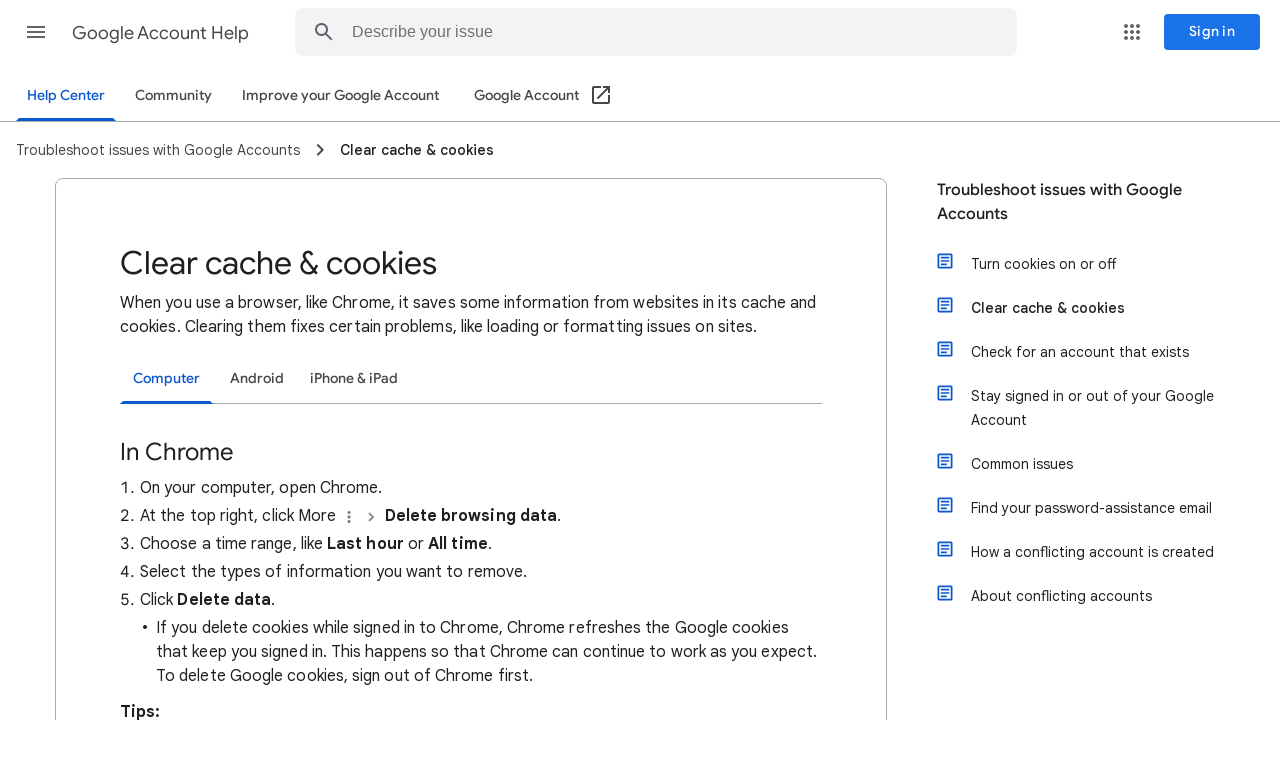

--- FILE ---
content_type: text/html; charset=utf-8
request_url: https://docs.google.com/presentation/d/e/2PACX-1vQ_Lf2hphT4q97ndok4_Bq2QX5PLvQtTfq4JbyEFSJsgQF2qqjBGutxy-7ZrpNzP-vKyl7ObYv9CaP5/embed?start=false&loop=false&delayms=3000
body_size: 75967
content:
<!DOCTYPE html><html data-cast-api-enabled="true" lang="en"><head><script nonce="8xUkZT9ZRA2gfyLGvmz1mA">window['ppConfig'] = {productName: '26981ed0d57bbad37e728ff58134270c', deleteIsEnforced:  false , sealIsEnforced:  false , heartbeatRate:  0.5 , periodicReportingRateMillis:  60000.0 , disableAllReporting:  false };(function(){'use strict';function k(a){var b=0;return function(){return b<a.length?{done:!1,value:a[b++]}:{done:!0}}}function l(a){var b=typeof Symbol!="undefined"&&Symbol.iterator&&a[Symbol.iterator];if(b)return b.call(a);if(typeof a.length=="number")return{next:k(a)};throw Error(String(a)+" is not an iterable or ArrayLike");}var m=typeof Object.defineProperties=="function"?Object.defineProperty:function(a,b,c){if(a==Array.prototype||a==Object.prototype)return a;a[b]=c.value;return a};
function n(a){a=["object"==typeof globalThis&&globalThis,a,"object"==typeof window&&window,"object"==typeof self&&self,"object"==typeof global&&global];for(var b=0;b<a.length;++b){var c=a[b];if(c&&c.Math==Math)return c}throw Error("Cannot find global object");}var p=n(this);function q(a,b){if(b)a:{var c=p;a=a.split(".");for(var d=0;d<a.length-1;d++){var e=a[d];if(!(e in c))break a;c=c[e]}a=a[a.length-1];d=c[a];b=b(d);b!=d&&b!=null&&m(c,a,{configurable:!0,writable:!0,value:b})}}
q("Object.is",function(a){return a?a:function(b,c){return b===c?b!==0||1/b===1/c:b!==b&&c!==c}});q("Array.prototype.includes",function(a){return a?a:function(b,c){var d=this;d instanceof String&&(d=String(d));var e=d.length;c=c||0;for(c<0&&(c=Math.max(c+e,0));c<e;c++){var f=d[c];if(f===b||Object.is(f,b))return!0}return!1}});
q("String.prototype.includes",function(a){return a?a:function(b,c){if(this==null)throw new TypeError("The 'this' value for String.prototype.includes must not be null or undefined");if(b instanceof RegExp)throw new TypeError("First argument to String.prototype.includes must not be a regular expression");return this.indexOf(b,c||0)!==-1}});function r(a,b,c){a("https://csp.withgoogle.com/csp/proto/"+encodeURIComponent(b),JSON.stringify(c))}function t(){var a;if((a=window.ppConfig)==null?0:a.disableAllReporting)return function(){};var b,c,d,e;return(e=(b=window)==null?void 0:(c=b.navigator)==null?void 0:(d=c.sendBeacon)==null?void 0:d.bind(navigator))!=null?e:u}function u(a,b){var c=new XMLHttpRequest;c.open("POST",a);c.send(b)}
function v(){var a=(w=Object.prototype)==null?void 0:w.__lookupGetter__("__proto__"),b=x,c=y;return function(){var d=a.call(this),e,f,g,h;r(c,b,{type:"ACCESS_GET",origin:(f=window.location.origin)!=null?f:"unknown",report:{className:(g=d==null?void 0:(e=d.constructor)==null?void 0:e.name)!=null?g:"unknown",stackTrace:(h=Error().stack)!=null?h:"unknown"}});return d}}
function z(){var a=(A=Object.prototype)==null?void 0:A.__lookupSetter__("__proto__"),b=x,c=y;return function(d){d=a.call(this,d);var e,f,g,h;r(c,b,{type:"ACCESS_SET",origin:(f=window.location.origin)!=null?f:"unknown",report:{className:(g=d==null?void 0:(e=d.constructor)==null?void 0:e.name)!=null?g:"unknown",stackTrace:(h=Error().stack)!=null?h:"unknown"}});return d}}function B(a,b){C(a.productName,b);setInterval(function(){C(a.productName,b)},a.periodicReportingRateMillis)}
var D="constructor __defineGetter__ __defineSetter__ hasOwnProperty __lookupGetter__ __lookupSetter__ isPrototypeOf propertyIsEnumerable toString valueOf __proto__ toLocaleString x_ngfn_x".split(" "),E=D.concat,F=navigator.userAgent.match(/Firefox\/([0-9]+)\./),G=(!F||F.length<2?0:Number(F[1])<75)?["toSource"]:[],H;if(G instanceof Array)H=G;else{for(var I=l(G),J,K=[];!(J=I.next()).done;)K.push(J.value);H=K}var L=E.call(D,H),M=[];
function C(a,b){for(var c=[],d=l(Object.getOwnPropertyNames(Object.prototype)),e=d.next();!e.done;e=d.next())e=e.value,L.includes(e)||M.includes(e)||c.push(e);e=Object.prototype;d=[];for(var f=0;f<c.length;f++){var g=c[f];d[f]={name:g,descriptor:Object.getOwnPropertyDescriptor(Object.prototype,g),type:typeof e[g]}}if(d.length!==0){c=l(d);for(e=c.next();!e.done;e=c.next())M.push(e.value.name);var h;r(b,a,{type:"SEAL",origin:(h=window.location.origin)!=null?h:"unknown",report:{blockers:d}})}};var N=Math.random(),O=t(),P=window.ppConfig;P&&(P.disableAllReporting||P.deleteIsEnforced&&P.sealIsEnforced||N<P.heartbeatRate&&r(O,P.productName,{origin:window.location.origin,type:"HEARTBEAT"}));var y=t(),Q=window.ppConfig;if(Q)if(Q.deleteIsEnforced)delete Object.prototype.__proto__;else if(!Q.disableAllReporting){var x=Q.productName;try{var w,A;Object.defineProperty(Object.prototype,"__proto__",{enumerable:!1,get:v(),set:z()})}catch(a){}}
(function(){var a=t(),b=window.ppConfig;b&&(b.sealIsEnforced?Object.seal(Object.prototype):b.disableAllReporting||(document.readyState!=="loading"?B(b,a):document.addEventListener("DOMContentLoaded",function(){B(b,a)})))})();}).call(this);
</script><script nonce="8xUkZT9ZRA2gfyLGvmz1mA">var DOCS_timing={}; DOCS_timing['pls']=new Date().getTime();</script><meta property="og:title" content="TPA AULA 11"><meta property="og:type" content="article"><meta property="og:site_name" content="Google Docs"><meta property="og:url" content="https://docs.google.com/presentation/d/e/2PACX-1vQ_Lf2hphT4q97ndok4_Bq2QX5PLvQtTfq4JbyEFSJsgQF2qqjBGutxy-7ZrpNzP-vKyl7ObYv9CaP5/embed?start=false&amp;loop=false&amp;delayms=3000&amp;usp=embed_facebook"><meta property="og:image" content="https://lh7-us.googleusercontent.com/docs/AHkbwyId8OFyqChqibjECKCxrgG5mu8sURNcN-4rltbm7IGKklfLZViNgbizakGu8N3n-sp1g1xIJmkWZ0wmxjlXpwhK7Eve-KtUdYlHI6nw7nkg7bsaTzJB=w1200-h630-p"><meta property="og:image:width" content="1200"><meta property="og:image:height" content="630"><meta property="og:description" content="TPA Aula 11 gerson@cotemig.com.br"><meta name="google" content="notranslate"><meta name="viewport" content="target-densitydpi=device-dpi,user-scalable=1,minimum-scale=1,maximum-scale=2.5,initial-scale=1"><meta http-equiv="X-UA-Compatible" content="IE=edge;"><meta name="fragment" content="!"><meta name="referrer" content="strict-origin-when-cross-origin"><title>TPA AULA 11 - Google Slides</title><link rel="shortcut icon" href="https://ssl.gstatic.com/docs/presentations/images/favicon-2023q4.ico"><link rel="chrome-webstore-item" href="https://chrome.google.com/webstore/detail/ghbmnnjooekpmoecnnnilnnbdlolhkhi"><link rel="chrome-webstore-item" href="https://chrome.google.com/webstore/detail/apdfllckaahabafndbhieahigkjlhalf"><link rel="manifest" href="/presentation/manifest.json" crossorigin="use-credentials"/><script src="chrome-extension://ghbmnnjooekpmoecnnnilnnbdlolhkhi/page_embed_script.js" nonce="8xUkZT9ZRA2gfyLGvmz1mA"></script><script data-id="_gd" nonce="8xUkZT9ZRA2gfyLGvmz1mA">window.WIZ_global_data = {"K1cgmc":"%.@.[null,null,null,[1,1,[1765304755,863333000],4],null,0]]","TSDtV":"%.@.[[null,[[45736426,null,null,0.5,null,null,\"AtjTse\"],[45681910,null,false,null,null,null,\"OKXfNb\"],[45702908,0,null,null,null,null,\"YUmR1e\"],[45662509,null,false,null,null,null,\"fLCtnf\"],[45734741,null,false,null,null,null,\"gWu1Ue\"],[45721865,null,false,null,null,null,\"AoiE5c\"],[45736423,null,false,null,null,null,\"KdGYpb\"],[45713329,null,true,null,null,null,\"TzH3fe\"],[45657263,null,false,null,null,null,\"ByEExb\"],[45744490,null,false,null,null,null,\"luHWB\"],[45699018,null,null,null,\"hoiy8M2zL0suK1NZr2K0T7URFV3w\",null,\"evsAs\"],[45678214,null,null,null,\"qYGgY5L4A0suK1NZr2K0QusvQmcX\",null,\"VL579e\"],[45677726,null,false,null,null,null,\"C5oZKe\"],[45727616,null,false,null,null,null,\"qNQRAf\"],[45727273,null,false,null,null,null,\"dMkROb\"],[45644642,null,null,null,\"X-WS exp!\",null,\"rsrxGc\"],[45744236,null,false,null,null,null,\"Rnque\"],[45676183,null,false,null,null,null,\"EpABPb\"],[45696305,null,false,null,null,null,\"Uujhbc\"],[45699426,null,true,null,null,null,\"qWUOSd\"],[45632557,null,false,null,null,null,\"ctvKkf\"],[45679175,null,false,null,null,null,\"OETeme\"],[45730266,null,true,null,null,null,\"VughG\"],[45677009,null,false,null,null,null,\"JkUdKe\"],[45678187,null,false,null,null,null,\"OrvCpd\"],[45672203,null,true,null,null,null,\"jDBBvd\"],[45643359,null,false,null,null,null,\"GcxuKe\"],[45672066,null,true,null,null,null,\"E1A5lb\"],[45725181,null,null,null,\"Ge5kDSw2j0suK1NZr2K0WTQKW9Am\",null,\"QOhO3d\"],[45679327,null,true,null,null,null,\"vrvOwc\"],[45701910,null,false,null,null,null,\"DtyZrb\"],[45670693,null,false,null,null,null,\"V7Wemb\"],[45691859,null,false,null,null,null,\"p9TOQ\"],[45730498,null,false,null,null,null,\"ZycXJf\"],[45717711,null,false,null,null,null,\"lhxHkd\"],[45674760,null,null,null,\"Q2udpf42g0suK1NZr2K0SS4sTYE7\",null,\"E55iCf\"],[45682886,null,true,null,null,null,\"y48mic\"],[45724955,null,false,null,null,null,\"Lhvui\"],[45712967,null,false,null,null,null,\"rZW8ld\"],[45673686,null,false,null,null,null,\"TVdkuc\"],[45722218,null,true,null,null,null,\"uuv18c\"],[45673687,null,false,null,null,null,\"OQKgkd\"],[45681145,null,true,null,null,null,\"hV6kcd\"],[45743516,null,false,null,null,null,\"C3mEk\"],[45678265,null,false,null,null,null,\"P7qpdc\"],[45724030,null,false,null,null,null,\"V0bNGd\"],[45725105,null,true,null,null,null,\"VQN2ac\"],[45672211,null,false,null,null,null,\"Wgtd8c\"],[45693258,null,null,null,null,null,\"BrCRse\",[\"[[\\\"en\\\",\\\"en-US\\\",\\\"en-GB\\\",\\\"en-CA\\\",\\\"en-AU\\\",\\\"en-IN\\\",\\\"en-IE\\\",\\\"en-NZ\\\",\\\"en-ZA\\\"]]\"]],[45729447,null,false,null,null,null,\"hjIR6e\"],[45714356,null,true,null,null,null,\"uJfQbe\"],[45686665,null,true,null,null,null,\"xGJelc\"],[45713947,null,false,null,null,null,\"Tk0Ile\"],[45668197,null,true,null,null,null,\"pReYPb\"],[45723911,null,false,null,null,null,\"e77Z7d\"],[45674975,null,false,null,null,null,\"sBUhfc\"],[45706188,null,true,null,null,null,\"OF1zrd\"],[45706819,null,false,null,null,null,\"aPAx2b\"],[45742777,null,false,null,null,null,\"PPsZu\"],[45714946,null,true,null,null,null,\"ZYrane\"],[45664242,null,false,null,null,null,\"o4hKqd\"],[45678908,null,true,null,null,null,\"V6Qvvf\"],[45700150,null,false,null,null,null,\"RLRykc\"],[45678679,null,false,null,null,null,\"HbebVe\"],[45715074,null,false,null,null,null,\"xxxPgb\"],[45700770,null,false,null,null,null,\"Mk7a4d\"],[45681147,null,false,null,null,null,\"pgDArb\"],[45734892,null,true,null,null,null,\"oe7xAe\"],[45677445,null,true,null,null,null,\"rPYk8\"],[45658949,null,false,null,null,null,\"NfShlf\"],[45722047,null,null,null,null,null,\"D6k5oe\",[\"[[\\\"af\\\",\\\"am\\\",\\\"ar\\\",\\\"ar-EG\\\",\\\"ar-001\\\",\\\"az\\\",\\\"be\\\",\\\"bg\\\",\\\"bn\\\",\\\"ca\\\",\\\"ceb\\\",\\\"cs\\\",\\\"da\\\",\\\"de\\\",\\\"el\\\",\\\"en\\\",\\\"es\\\",\\\"es-419\\\",\\\"es-ES\\\",\\\"es-MX\\\",\\\"es-US\\\",\\\"et\\\",\\\"eu\\\",\\\"fa\\\",\\\"fi\\\",\\\"fil\\\",\\\"fr\\\",\\\"fr-FR\\\",\\\"fr-CA\\\",\\\"gl\\\",\\\"gu\\\",\\\"hi\\\",\\\"hr\\\",\\\"ht\\\",\\\"hu\\\",\\\"hy\\\",\\\"id\\\",\\\"is\\\",\\\"it\\\",\\\"iw\\\",\\\"ja\\\",\\\"jv\\\",\\\"ka\\\",\\\"kn\\\",\\\"ko\\\",\\\"kok\\\",\\\"la\\\",\\\"lt\\\",\\\"lv\\\",\\\"mai\\\",\\\"mk\\\",\\\"ml\\\",\\\"mr\\\",\\\"ms\\\",\\\"my\\\",\\\"ne\\\",\\\"nl\\\",\\\"no\\\",\\\"nb-NO\\\",\\\"nn-NO\\\",\\\"or\\\",\\\"pa\\\",\\\"pl\\\",\\\"ps\\\",\\\"pt\\\",\\\"pt-BR\\\",\\\"pt-PT\\\",\\\"ro\\\",\\\"ru\\\",\\\"sd\\\",\\\"si\\\",\\\"sk\\\",\\\"sl\\\",\\\"sq\\\",\\\"sr\\\",\\\"sv\\\",\\\"sw\\\",\\\"ta\\\",\\\"te\\\",\\\"th\\\",\\\"tr\\\",\\\"uk\\\",\\\"ur\\\",\\\"vi\\\",\\\"zh\\\",\\\"zh-Hans-CN\\\",\\\"zh-Hant-TW\\\",\\\"zh-CN\\\",\\\"zh-TW\\\",\\\"zh-Hans\\\",\\\"zh-Hant\\\",\\\"nl-NL\\\"]]\"]],[45740615,null,false,null,null,null,\"Vd9XHb\"],[45699702,null,false,null,null,null,\"Xo3sI\"],[45691505,null,false,null,null,null,\"Oc7vjd\"],[45703462,null,false,null,null,null,\"fTmqve\"],[45671064,null,true,null,null,null,\"ssTnEb\"],[45710394,null,false,null,null,null,\"ZsDmSd\"],[45729467,null,false,null,null,null,\"kKLGLb\"],[45677526,null,null,null,\"hZeGRZs5p0suK1NZr2K0V3syYPHo\",null,\"KtCfwd\"],[45730717,null,false,null,null,null,\"S1daOd\"],[45714192,null,false,null,null,null,\"ksK2Oe\"],[45721408,null,false,null,null,null,\"smbAqe\"],[45724259,null,false,null,null,null,\"Sjqsdf\"],[45672206,null,false,null,null,null,\"qxTK9b\"],[45709238,null,true,null,null,null,\"jQTN0e\"],[45729422,null,true,null,null,null,\"OOSdib\"],[45723416,null,true,null,null,null,\"DgQqmc\"],[45739155,null,false,null,null,null,\"Ljfylf\"],[45672527,null,true,null,null,null,\"LIKBre\"],[45694755,null,true,null,null,null,\"o33M6c\"],[45728555,null,null,null,\"\",null,\"ptUmFe\"],[45654291,null,false,null,null,null,\"rhP5uf\"],[45725182,null,null,null,\"N7WcPjZPR0suK1NZr2K0TGZuB5Ce\",null,\"McLXzc\"],[45653421,null,true,null,null,null,\"K2C7od\"],[45744297,null,false,null,null,null,\"HAj7Mb\"],[45644639,null,true,null,null,null,\"GoJCRc\"],[45733644,null,false,null,null,null,\"oQBHZb\"],[45744234,null,false,null,null,null,\"LtNgOd\"],[45672202,null,false,null,null,null,\"CyvTSb\"],[45726382,null,false,null,null,null,\"QUY3\"],[45744918,null,false,null,null,null,\"f9HMbb\"],[45724458,null,false,null,null,null,\"MRpQbd\"],[45621619,null,false,null,null,null,\"PfkIr\"],[45735186,null,false,null,null,null,\"SIvvz\"],[45672213,null,false,null,null,null,\"BfWTle\"],[45739470,null,false,null,null,null,\"BhIm9d\"],[45724460,null,null,0.5,null,null,\"U6t0Ob\"],[45730792,null,false,null,null,null,\"m0Fg3c\"],[45730506,null,false,null,null,null,\"qhuWUc\"],[45651271,null,true,null,null,null,\"t0YfHf\"],[45690176,null,false,null,null,null,\"qF6xVc\"],[45686663,null,true,null,null,null,\"KGh4Cc\"],[45725770,null,false,null,null,null,\"yRc2q\"],[45697234,null,false,null,null,null,\"cUoIXb\"],[45708298,null,false,null,null,null,\"T4IN0c\"],[45746067,null,false,null,null,null,\"wK00sd\"],[45743079,null,false,null,null,null,\"MxRd3e\"],[45718842,null,false,null,null,null,\"Ywwwdb\"],[45696619,null,false,null,null,null,\"U7gqEe\"],[45723113,null,true,null,null,null,\"Mv7Xhb\"],[45734887,null,false,null,null,null,\"Q8lQIf\"],[45729830,null,false,null,null,null,\"DCV6If\"],[45712870,null,false,null,null,null,\"J04FPb\"],[45674978,null,false,null,null,null,\"x4QBkb\"],[45703610,null,false,null,null,null,\"UtcGCc\"],[45658679,null,false,null,null,null,\"qdTkee\"],[45720792,null,false,null,null,null,\"NFUw0c\"],[45726242,null,false,null,null,null,\"UqNsib\"],[45724459,null,null,null,\"rHrAD6ykh0suK1NZr2K0TB6fPtWB\",null,\"CE91jd\"],[45725154,null,false,null,null,null,\"WbzTGf\"],[45718464,null,true,null,null,null,\"MmyjKe\"],[45723242,null,false,null,null,null,\"AlsMOc\"],[45641838,null,false,null,null,null,\"fLPxhf\"],[45723283,null,false,null,null,null,\"SoWiLc\"],[45723104,null,false,null,null,null,\"EkiEee\"],[45736498,null,false,null,null,null,\"PM9ORe\"],[45742776,null,false,null,null,null,\"wyKum\"],[45725720,null,false,null,null,null,\"ZBeYxd\"],[45737532,null,false,null,null,null,\"JmYEv\"],[45686662,null,true,null,null,null,\"go03Eb\"],[45746367,null,false,null,null,null,\"GFsSZ\"],[45681850,null,false,null,null,null,\"GRRvkf\"],[45660690,null,true,null,null,null,\"ovKHsb\"],[45677461,null,null,null,null,null,\"qb66hd\",[\"[]\"]],[45691858,null,false,null,null,null,\"rWzu0d\"],[45728726,null,false,null,null,null,\"yMFQX\"],[45725110,null,true,null,null,null,\"ElheSd\"],[45679439,null,false,null,null,null,\"DNzQwe\"],[45699017,null,null,null,\"rffTE8sLk0suK1NZr2K0RtLUVxzE\",null,\"tWGWgc\"],[45728785,null,false,null,null,null,\"UPAJB\"],[45734018,null,false,null,null,null,\"fuHEie\"],[45660287,null,false,null,null,null,\"nIuPDe\"],[45686664,null,true,null,null,null,\"P0fSX\"],[45676780,null,false,null,null,null,\"GSMsUe\"],[45692064,null,false,null,null,null,\"wZ64Sb\"],[45711477,null,false,null,null,null,\"Rnlerd\"],[45674758,null,false,null,null,null,\"ZHtfUc\"],[45691751,null,false,null,null,null,\"Z2npkc\"],[45676996,null,false,null,null,null,\"KFVYtf\"],[45672205,null,true,null,null,null,\"E7dKkc\"],[45699204,null,false,null,null,null,\"XWRwod\"],[45729696,null,null,1,null,null,\"UeMd4b\"],[45730222,null,null,30000,null,null,\"qnlClb\"],[45726544,null,true,null,null,null,\"hWjH1c\"],[45736179,null,false,null,null,null,\"LIe8ub\"],[45727546,null,true,null,null,null,\"wT569b\"],[45729690,null,false,null,null,null,\"AQMuhd\"],[45644640,42,null,null,null,null,\"xbuGR\"],[45673227,null,false,null,null,null,\"bRuCz\"],[45687747,null,true,null,null,null,\"n1Nom\"],[45717234,null,false,null,null,null,\"ciRkJd\"],[45677729,null,false,null,null,null,\"wzZQPd\"],[45708977,null,false,null,null,null,\"AxurIf\"],[45715626,null,false,null,null,null,\"ERq70c\"],[45735097,null,false,null,null,null,\"ZYDWGf\"],[45742079,null,false,null,null,null,\"awHj9\"],[45676754,null,false,null,null,null,\"YwbU8\"],[45678215,null,null,null,\"6PSdkFYUx0suK1NZr2K0SmPPgaGe\",null,\"JR8rtc\"],[45726852,null,false,null,null,null,\"qgjRgd\"],[45700504,null,false,null,null,null,\"u6ksOd\"],[45678217,null,null,0.01,null,null,\"RL6SLc\"],[45672085,null,true,null,null,null,\"FJbUAf\"],[45742759,null,false,null,null,null,\"hc5Fic\"],[45648275,null,true,null,null,null,\"X5yyz\"],[45703717,null,false,null,null,null,\"ZfxSFe\"],[45740164,10,null,null,null,null,\"WjLXHb\"],[45737769,null,false,null,null,null,\"C4gACf\"],[45684108,null,false,null,null,null,\"IHwhDb\"],[45674285,null,false,null,null,null,\"zRoGXc\"],[45679713,null,false,null,null,null,\"EEZ1dd\"],[45729695,null,false,null,null,null,\"tYEdHb\"],[45674761,null,null,0.5,null,null,\"GpQcOb\"],[45736482,null,false,null,null,null,\"DAnsv\"],[45684730,null,true,null,null,null,\"aW7Ggd\"],[45677444,null,true,null,null,null,\"WYEV9b\"],[45661802,null,false,null,null,null,\"I09lfd\"],[45709342,null,false,null,null,null,\"Ab7Nmd\"],[45737207,null,false,null,null,null,\"Kw5UUd\"],[45639541,null,false,null,null,null,\"LHinid\"],[45736727,null,false,null,null,null,\"JJHfwf\"],[45664306,null,true,null,null,null,\"W2ro8e\"],[45736425,null,null,null,\"Z7vabQzZ0Bn3gbW4AcZC0TfvmSab\",null,\"fFl01\"],[45719766,null,false,null,null,null,\"A3eSQd\"],[45681027,null,false,null,null,null,\"rqh9Yb\"],[45696085,null,false,null,null,null,\"g3Gc7d\"],[45707719,null,false,null,null,null,\"GtbvFd\"],[45731897,null,false,null,null,null,\"NK5elf\"],[45745030,null,false,null,null,null,\"HKORbd\"],[45682655,null,false,null,null,null,\"riQMFe\"],[45683718,null,true,null,null,null,\"zQUS6d\"],[45737396,null,false,null,null,null,\"KJRJ6d\"],[45657471,null,null,null,null,null,\"kMR5pc\",[\"[[\\\"es\\\",\\\"pt\\\",\\\"ja\\\",\\\"ko\\\",\\\"fr\\\",\\\"it\\\",\\\"de\\\",\\\"zh-CN\\\",\\\"nl\\\",\\\"tr\\\",\\\"cs\\\",\\\"sv\\\",\\\"da\\\",\\\"no\\\",\\\"pl\\\",\\\"vi\\\",\\\"th\\\",\\\"fi\\\",\\\"uk\\\",\\\"ru\\\",\\\"hu\\\",\\\"ro\\\",\\\"ms\\\",\\\"el\\\",\\\"ca\\\",\\\"ar\\\",\\\"iw\\\",\\\"he\\\",\\\"id\\\",\\\"in\\\",\\\"zh-TW\\\"]]\"]],[45686667,null,true,null,null,null,\"ek81nf\"],[45715728,null,true,null,null,null,\"BENIvd\"],[45658731,null,false,null,null,null,\"zMe6ub\"],[45658716,null,false,null,null,null,\"Fa3cob\"],[45685754,null,true,null,null,null,\"OyPt5\"],[45661086,null,false,null,null,null,\"wfVdS\"],[45742887,null,false,null,null,null,\"bzXlub\"],[45666088,null,false,null,null,null,\"MgfT5\"],[45735477,null,false,null,null,null,\"qK0Vqb\"],[45729970,null,false,null,null,null,\"V517pe\"],[45677456,null,false,null,null,null,\"pyUPD\"],[45658644,null,false,null,null,null,\"ZdwoD\"],[45696263,null,null,null,null,null,\"W12Bse\",[\"[]\"]],[45653615,null,null,null,null,null,\"lwF00d\",[\"[[\\\"es\\\",\\\"pt\\\",\\\"ja\\\",\\\"ko\\\",\\\"fr\\\",\\\"it\\\",\\\"de\\\",\\\"zh\\\",\\\"nl\\\",\\\"iw\\\",\\\"he\\\",\\\"tr\\\",\\\"cs\\\",\\\"sv\\\",\\\"da\\\",\\\"no\\\",\\\"pl\\\",\\\"vi\\\",\\\"th\\\",\\\"fi\\\",\\\"uk\\\",\\\"ar\\\",\\\"ru\\\",\\\"hu\\\",\\\"ro\\\",\\\"ms\\\",\\\"el\\\",\\\"ca\\\",\\\"id\\\",\\\"in\\\"]]\"]],[45658291,null,false,null,null,null,\"OSuRGd\"],[45689771,null,false,null,null,null,\"dkdoVc\"],[45716368,null,false,null,null,null,\"Rd9FMb\"],[45735651,null,false,null,null,null,\"QEOLhc\"],[45743085,null,false,null,null,null,\"Ph5VH\"],[45681790,null,false,null,null,null,\"uPCxtc\"],[45647060,null,true,null,null,null,\"uYjPWb\"],[45720439,null,false,null,null,null,\"UFhFZb\"],[45736698,null,false,null,null,null,\"nhgo9c\"],[45686666,null,true,null,null,null,\"dZ9mjb\"],[45644641,null,null,3.14159,null,null,\"FX1FL\"],[45701738,null,false,null,null,null,\"uVkjIb\"],[45682377,30,null,null,null,null,\"vUjpse\"],[45694562,null,false,null,null,null,\"D50qNc\"],[45696552,null,false,null,null,null,\"f1ZShc\"],[45743081,null,false,null,null,null,\"NcmhSc\"],[45674759,null,null,null,\"nHWnsqMqi0suK1NZr2K0QMJZfKqX\",null,\"xH7haf\"],[45654169,null,false,null,null,null,\"HCu2yf\"]],\"CAMSuwEdvwbx+c4oA7fiY5HUBAPnBgOjmQIDvaAGA/zUDgO+BgOOpAEDh5ovA76kBQOyBQPkrgQD3WEDxNQGA7ORBQOcAwPvLwPY0waCEgOa0A8D3+0FA5yKBQN3A6MGSgOWBgONBgPajQUDsk8DmuMXA9yxVejXFwPN2wPnxQIChKgFA/4FAxcDIAPpkQYD7Z8LA7cQ0b4Bi5nuAwPWnwED4OAGA6QGA4KDBIyDBQOu9gUD4MUBA622BQPi+ggD\"]]]","nQyAE":{}};</script><script nonce="8xUkZT9ZRA2gfyLGvmz1mA">_docs_flag_initialData={"docs-ails":"docs_cold","docs-fwds":"docs_nf","docs-crs":"docs_crs_nlo","docs-cr-tp":5,"docs-fl":2,"docs-hpr":0,"docs-orl":9,"docs-rls":4,"docs-shdn":103,"docs-eivt":0,"docs-tfh":"","info_params":{"includes_info_params":1},"docs-epfdfjes":1,"docs-esaf":0,"docs-ecdh":1,"docs-eawbwm":1,"docs-eavlbm":1,"docs-ecbwm":1,"docs-ecucbwm":1,"docs-edlmbm":1,"docs-eafwbwm":1,"docs-elaswm":1,"docs-ncbwm":1,"docs-ectwm":0,"docs-edswm":1,"docs-ewcfer":1,"docs-ewubum":0,"docs-ewcm":1,"docs-eewsm":1,"docs-efrdwm":0,"docs-eeoswm":1,"docs-empwm":0,"docs-emaswm":1,"docs-emswm":1,"docs-emadwm":0,"docs-enswb":0,"docs-eodpswm":1,"docs-eobswm":1,"docs-epcswm":1,"docs-epsc":0,"docs-epdwm":1,"docs-erhswm":1,"docs-essr":1,"docs-esswm":0,"docs-ewbm":0,"docs-efhebwm":1,"docs-erbwm":1,"docs-eucrdwm":0,"docs-mm":10,"docos-edpc":0,"docos-dphl":10000,"docos-drpdhl":10000,"docos-rppl":500,"docos-dpsl":9900,"docos-drpdsl":9900,"docs-cpr":1,"docs-ededsi":0,"docos-edutfr":0,"docos-ehs":0,"docos-edim":0,"docs-eicwdubl":1,"docs-hmg":1,"uls":"","docs-idu":0,"customer_type":"ND","scotty_upload_url":"/upload/presentation/resumable","docs-edcfmb":0,"docs-erlbwfa":0,"docs-net-udmi":500000,"docs-net-udpt":40000,"docs-net-udur":"/upload/blob/presentation","docs-net-usud":1,"docs-enable_feedback_svg":1,"docs-fpid":713634,"docs-fbid":"ExternalUserData","docs-obsImUrl":"https://ssl.gstatic.com/docs/common/netcheck.gif","docs-lsltms":20000,"lssv":7,"docs-offline-oebp":"/offline/eventbusworker.js","docs-offline-nnodi":100,"docs-localstore-iort":10000,"docs-offline-dck":"AIzaSyDrRZPb_oNAJLpNm167axWK5i85cuYG_HQ","docs-offline-mobile-mms":15000000,"docs-ewtaoe":1,"docs-offline-hsu":"docs.google.com/slides","dffm":["Calibri","Cambria","Syncopate","Lobster","Corsiva","Coming Soon","Shadows Into Light","Indie Flower","Tahoma","Crafty Girls","Proxima Nova","Roboto Condensed","Average","Lato","Source Code Pro","Old Standard TT","Alfa Slab One","Playfair Display","PT Sans Narrow","Muli","Montserrat","Roboto Slab","Raleway","Open Sans","Oswald","Amatic SC","Source Sans Pro","Roboto","Economica","Reenie Beenie","Stint Ultra Expanded","Alegreya","Merriweather"],"dffd":["Calibri","Cambria","Syncopate","Lobster","Corsiva","Coming Soon","Shadows Into Light","Indie Flower","Tahoma","Crafty Girls","Proxima Nova","Roboto Condensed","Average","Lato","Source Code Pro","Old Standard TT","Alfa Slab One","Playfair Display","PT Sans Narrow","Muli","Montserrat","Roboto Slab","Raleway","Open Sans","Oswald","Amatic SC","Source Sans Pro","Roboto","Economica","Reenie Beenie","Stint Ultra Expanded","Alegreya","Merriweather"],"docs-offline-toomem":0,"docs-irbfes":0,"docs-offline-ercidep":1,"docos-eos":1,"udurls":1,"docs-localstore-cide":1,"docs-localstore-dom":0,"docs-extension-id":"ghbmnnjooekpmoecnnnilnnbdlolhkhi","icso":0,"docs-clsvn":0,"docs-rlsvn":0,"docs-offline-desktop-mms":200000000,"docs-offline-uebie":1,"docs-emasl":0,"fatra":0,"docs-sw-efcr":1,"docs-sw-ehnur":0,"docs-emcct":1,"docs-ertwsinoi":1,"docs-ssndl":1,"docs-sw-ecfr":0,"docs-cmbs":500,"docs-doie":0,"docs-doild":0,"docs-dooife":1,"docs-eaiturd":1,"docs-ecpdo":1,"docs-edlbsl":0,"docs-sw-eddf":0,"docs-efshwr":1,"docs-efcs":0,"docs-eiwot":0,"docs-eiec":1,"docs-eirdfi":0,"docs-eiwotdl":0,"docs-eiwotv2":1,"docs-eiwotv2dl":1,"docs-ecdrfs":0,"docs-eliv":0,"docs-eoefw":1,"docs-offline-oepdp":0,"docs-offline-eoep":1,"docs-offline-eeooip":1,"docs-offline-eorlv":0,"docs-eosc":0,"docs-eoufm":0,"docs-eprfns":1,"docs-esuhf":0,"docs-esiec":0,"docs-esrtitt":0,"docs-tlspe":0,"docs-offline-ewnldoc":1,"docs-flrwpdo":1,"docs-localstore-ilat":10000,"docs-intli":1,"docs-sw-nfhms":10,"docs-offline-ouil":[],"docs-sw-efcffc":1,"docs-sw-efhffc":1,"docs-sw-eesp0sr":1,"docs-sw-eessrr":0,"docs-sw-ecus":1,"docs-edclcf":1,"docs-sw-eddfpc":1,"docs-sw-edubnc":1747728000000,"docs-sw-eesp1sr":0,"docs-sw-eesp2sr":0,"docs-sw-eol":1,"docs-sw-epcc":1,"docs-sw-erdcbnc":1,"docs-sw-ernec":1,"docs-sw-esccda":0,"docs-sw-cache-prefix":"presentation","docs-text-ewf":1,"docs-wfsl":["ca","da","de","en","es","fi","fr","it","nl","no","pt","sv"],"docs-efrsde":1,"docs-efpsf":1,"docs-edfn":1,"docs-efpsp":1,"docs-eefp":1,"docs-dli":1,"docs-liap":"/naLogImpressions","ilcm":{"eui":"ADFN-ctX7po01wM7d55xB00fUgFOYjAPlm-1LtAP-o9WRKk5iVE8cdv_e_6bdStZXNbV9r50Ypm6","je":1,"sstu":1765380116189575,"si":"CIej4LWps5EDFWNWWAYd1Eoo3A","gsc":0,"ei":[5701641,5703839,5704387,5704572,5704621,5704883,5705603,5705891,5706270,5706999,5707047,5707204,5707695,5708365,5708576,5708886,5709201,5709209,5709476,5710189,5710692,5711550,5712635,5712909,5713195,5713554,5714310,5717890,5717907,5722201,5722784,5722800,5724199,5724215,5724419,5724435,5724880,5724896,5726679,5726695,5727241,5727257,5727986,5728002,5728949,5728965,5729076,5729092,5732345,5732367,5732613,5732629,5734616,5734632,5735236,5735252,5737784,5737800,5740170,5740186,5740325,5740341,5740798,5740814,5743771,5743787,5746708,5746724,5753665,5753681,5754812,5754828,5754883,5754899,5756679,5756695,5758481,5758497,5758620,5758636,5758658,5758674,5759262,5759278,5760151,5760167,5760311,5760327,5760434,5760450,5760454,5760470,5763257,5763273,5771705,5771721,5772928,5773224,5773240,5781870,5791381,5791397,5793315,5793331,5795813,5795829,5795893,5795909,5796517,5796533,5797237,5797253,5797416,5797432,13702623,48962791,48962806,48966174,48966182,49398601,49398609,49472141,49472149,49491657,49491665,49498913,49498921,49623581,49623589,49643648,49643656,49644075,49644083,49769397,49769405,49822861,49822869,49823044,49823052,49833582,49833590,49842835,49842843,49904479,49924686,49924694,49926213,49926221,49943199,49943207,49971893,49971901,49979638,49979646,50209847,50209855,50256528,50256536,50266182,50266190,50273488,50273496,50297196,50297204,50389170,50389178,50438825,50439180,50439188,50503839,50503847,50513054,50538804,50538812,50549495,50549503,50550091,50550099,50561483,50561491,50562867,50562878,50587062,50587070,50596443,50596454,50602221,50602229,70971176,70971184,71037314,71037322,71038235,71038243,71061268,71079778,71079786,71085341,71085349,71100929,71120948,71120956,71145420,71145431,71289961,71289969,71291125,71291133,71325716,71325724,71331418,71376216,71376224,71387361,71387372,71387909,71387917,71406937,71406945,71428994,71429010,71429447,71429455,71451162,71451170,71466147,71478280,71478288,71478529,71478537,71505640,71505648,71515729,71515737,71520410,71528517,71528525,71530243,71530251,71544694,71544702,71545433,71545441,71546305,71601136,71601152,71608400,71608408,71617011,71617019,71617032,71617040,71617158,71617166,71617601,71617609,71617611,71617619,71617701,71617709,71627283,71627291,71638663,71638671,71642163,71642171,71657920,71657928,71660013,71660021,71679420,71679428,71682543,71682551,71689880,71689888,71710180,71710188,71825423,71832938,71854870,71854878,71897847,71897855,71899441,71899452,71960520,71960528,71967533,94326739,94327551,94327559,94353388,94353396,94387012,94434437,94434445,94482243,94507884,94507892,94509970,94509978,94523128,94523136,94534325,94573799,94573807,94624885,94624893,94629857,94629865,94660815,94660823,94661822,94661830,94692358,94692366,94729196,94729204,94733497,94733505,94744876,94744884,94813598,94813609,94842003,94842019,94861967,94861975,94864613,94864621,94902310,94902318,94904049,94904057,94919012,94919020,95023115,95023123,95072697,95072705,95087026,95087034,95099753,95099761,95104440,95104451,95111965,95111973,95112813,95112821,95118501,95118509,95124967,95124978,95131113,95131121,95135973,95135981,95193760,95193771,95211312,95211328,95213892,95213900,95234951,95234959,95260693,95273329,95273337,95299566,95299574,95314742,95314750,95317602,95317610,99251783,99251791,99257787,99265986,99265994,99277083,99277091,99311199,99338503,99338514,99338880,99338888,99342818,99342826,99343318,99343326,99349052,99349060,99368752,99368760,99393699,99400182,99400190,99402291,99402299,99440833,99440841,99457486,99457494,99457627,99457635,99483839,99483855,99778422,99778427,100640010,101421160,101421176,101429804,101448281,101448286,101477936,101477944,101489603,101489608,101489833,101489838,101498558,101503156,101503164,101508295,101508303,101552429,101552445,101561532,101561540,101562526,101562534,101575635,101575640,101597075,101597080,101629886,101629894,101631311,101631319,101659314,101659322,101672689,101672694,101687037,101687045,101718523,101718531,101744909,101744917,101754142,101754150,101755284,101755289,101755475,101755480,101758598,101775214,101788243,101788251,101793859,101823223,101823231,101855319,101855327,101858274,101858279,101860587,101860595,101867843,101867851,101887474,101887482,101888971,101896255,101896415,101912135,101912143,101917225,101917233,101919528,101919536,101922719,101922727,101922940,101922948,101926890,101933531,101933539,101961990,101962058,102030682,102030690,102044238,102044246,102052025,102059511,102059519,102070756,102070764,102070830,102070838,102074027,102074035,102083146,102083154,102085326,102098261,102132830,102146627,102146635,102161285,102161293,102161427,102161435,102172164,102172172,102198362,102198370,102200385,102207314,102208192,102208200,102226424,102226432,102236086,102236094,102244549,102244557,102262309,102262317,102280768,102280776,102287464,102287472,102287984,102287992,102292116,102292124,102342876,102342884,102343440,102343448,102399881,102399889,102402639,102402647,102426400,102426408,102428686,102428694,102430721,102430729,102466240,102469760,102469768,102515065,102515070,102517352,102517357,102537344,102537352,102548601,102548609,102554663,102554668,102554978,102554983,102564165,102564181,102582726,102582734,102587713,102587721,102599895,102600454,102600470,102609483,102609488,102618748,102618756,102622635,102622640,102641341,102641346,102649716,102649721,102659827,102659835,102673285,102685358,102685363,102685903,102685908,102690720,102690728,102691133,102691138,102718370,102721064,102721069,102727987,102728003,102741246,102741254,102762375,102762383,102774349,102774357,102774667,102774675,102783489,102783497,102787493,102807690,102807698,102811803,102811811,102859106,102859114,102863307,102863312,102864223,102867895,102867903,102887056,102887064,102903115,102903131,102903720,102903728,102909737,102909742,102921533,102921541,102926019,102926027,102926643,102926651,102931977,102931985,102932427,102932435,102944202,102944207,102944320,102944325,102944490,102944568,102944573,102944719,102944724,102944863,102944868,102956665,102956673,102961199,102966213,102966221,102969802,102969810,102972609,102972617,102973340,102973348,102979010,102979015,102984112,102984120,102988285,102988290,102999649,102999654,103011459,103011467,103057517,103057533,103067194,103067202,103067387,103067395,103068836,103068844,103092105,103092121,103115240,103115256,103162944,103162952,103175970,103175978,103176319,103176327,103263264,103263269,103285886,103285894,103286193,103286201,103288366,103288374,103296014,103296022,103305199,103326347,103339816,103339824,103343870,103343878,103354396,103354404,103354772,103354780,103355433,103355441,103355623,103355631,104521382,104573999,104574007,104602313,104613761,104615615,104615623,104627929,104627935,104654366,104654374,104661207,104661215,104674274,104699484,104699492,104715846,104732703,104732711,104744078,104744086,104764204,104764212,104790701,104792945,104792950,104801386,104801394,104856686,104856702,104856706,104856722,104869064,104886257,104886262,104897885,104897890,104897967,104897972,104897989,104897994,104900991,104900996,104907851,104907859,104918105,104920408,104932680,104932691,104940317,104948302,104948318,104963342,104963350,104963649,104973652,104973668,104974988,104974996,104976717,104976725,104983189,104983197,105054114,105054120,105060719,105060727,105072294,105080086,105080088,105081977,105081985,105087208,105092908,105092913,105093291,105093296,105093313,105093318,105093358,105093363,105110463,105110468,105112674,105112679,105120043,105140225,105153153,105181014,105181022,105255718,105255726,105269743,105269751,105276203,105276208,105283867,105283875,105293686,105293694,105301992,105302000,105312466,105312471,105315464,105331795,105345084,105345089,105346245,105346253,105360378,105360386,105360982,105360990,105370570,105373924,105373932,105393751,105393759,105421151,105439211,105439219,105457287,105457292,105468792,115500477,115500493,115509942,115509950,115533932,115533937,115626298,115626306,115629751,115629759,115635395,115635400,115665072,115665077,115665241,115665246,115669438,115669446,115680656,115687367,115687372,115714916,115737878,115737886,115748208,115748213,115755284,115769619,115769627,115786252,115786260,115795487,115795492,115808374,115808382,115849188,115849193,115895833,115895841,115902348,115902353,115916250,115916255,115917398,115917406,115936424,115936432,115941436,115941441,115990651,115990659,115996381,115996389,116055573,116055581,116059225,116059233,116086233,116091118,116094669,116094674,116095114,116095122,116100603,116101310,116101318,116145804,116145810,116150625,116150633,116203303,116203308,116221434,116221442,116222264,116222269,116236312,116236317,116262428,116262433,116268637,116268642,116276401,116276409,116307752,116318363,116318368,116359820,116361228,116371608,116371616,116377870,116377875,116407665,116420444,116425644,116428029,116428888,116449516,116459609,116460104,116473515,116473520,116479751,116480001,116483570,116483578,116486053,116486059,116495819,116495827,116502867,116503940,116503963,116539555,116539560,116542685,116550348,116555484,116556461,116574696,116593745,116613094,116613710,116654799,116654805,116670655,116685398,116685788,116697553,116697559,116704081,116704119],"crc":0,"cvi":[]},"docs-ccdil":1,"docs-eil":1,"docs-ecuach":0,"docs-cclt":58,"docs-ecci":1,"docs-esi":0,"docs-cei":{"i":[71289969,50562878,115748213,71689888,71617166,49623589,104897972,95299574,105093363,50549503,102641346,71528525,115665077,103162952,105112679,5703839,101823231,102132830,102030690,50266190,94692366,5758497,71478537,116221442,5796533,71387372,115665246,102944573,101888971,102685363,99457635,49833590,102774357,102430729,49472149,5760450,101912143,115795492,5722800,101917233,102600470,116428888,116276409,5771721,102863312,94573807,105181022,101629894,105457292,71515737,71100929,103057533,99342826,5701641,104974996,105360386,116697559,115635400,99440841,103288374,116670655,71710188,116550348,5724215,105081985,102426408,101887482,5709209,104897994,50538812,105080088,101860595,102969810,115737886,94482243,103305199,71505648,116203308,102200385,101858279,5707695,104856722,102537352,5758636,94509978,49823052,95273337,116613094,104963649,116420444,102762383,102622640,116460104,105302000,71061268,5706999,95104451,103263269,94353396,50439188,116095122,71387917,101867851,50297204,71627291,102146635,5713195,49398609,102609488,115687372,71120956,5710692,101477944,99349060,102554983,94661830,102811811,116425644,116539560,116407665,5753681,105276208,102887064,105054120,105312471,116059233,101552445,104900996,102262317,104699492,5705603,115808382,116101318,116145810,102956673,105080086,116502867,102342884,102083154,115669446,116483578,102649721,95211328,5795829,101631319,105373932,5740186,105468792,5726695,94864621,5743787,95234959,102236094,71617609,102909742,104744086,102226432,104613761,115990659,102469768,102052025,50602229,116480001,104920408,99402299,102921541,101962058,104654374,105283875,101508303,5746724,101919536,5754828,101498558,5704883,104764212,102690728,71617619,102988290,115626306,95118509,116222269,104856702,5711550,5760167,49924694,95213900,101754150,71085349,71530251,48962806,105093318,50550099,104963350,50256536,102741254,116150633,104790701,102343448,71960528,50209855,105153153,103286201,94902318,105331795,102944868,102807698,5705891,104976725,116428029,49842843,102931985,5759278,102979015,102926651,99311199,102287992,105393759,101672694,101755289,5797253,116055581,5758674,94624893,95131121,104897890,5732367,5740341,116236317,94733505,94523136,5706270,103343878,115680656,5737800,94327559,105255726,102161293,5763273,71617040,103092121,103354780,50503847,5760327,103355631,104627935,102685908,99778427,102074035,5708886,5704387,71617709,50587070,103011467,49644083,5707204,71429455,102517357,71325724,71478288,102582734,103355441,5724896,102044246,101489838,102085326,116704081,50561491,103115256,5760470,71601152,71682551,99265994,102070764,102428694,95314750,95317610,116473520,102721069,5754899,116486059,102774675,115509950,95099761,71897855,71679428,116268642,99277091,102059519,5791397,103285894,5709201,95124978,105345089,5727257,115769627,105360990,104615623,94919020,50273496,105087208,104521382,105092913,94744884,103354404,5756695,5740814,50389178,94813609,48966182,49971901,5712635,95111973,105293694,101744917,102944325,104574007,101922948,115714916,49943207,102287472,116262433,102172172,5729092,49769405,94629865,102926027,103068844,105421151,71451170,5734632,102659835,5704572,99338514,5708576,101562534,102208200,102903131,102966221,115629759,102198370,116685398,49643656,49979646,104932691,102973348,101575640,105060727,99483855,102587721,5724435,5722201,95112821,95193771,102972617,102618756,102859114,104983197,49926221,105269751,5714310,116654805,49498921,102554668,105370570,71544702,5707047,71660021,49491665,5732629,102867903,102292124,105439219,99343326,102944724,115902353,71376224,102984120,102903728,101489608,102244557,101687045,102564181,115996389,116449516,105120043,71642171,116377875,115500493,103067202,102161435,71291133,103175978,5773240,70971184,102399889,116359820,5795909,94660823,71429010,50596454,102402647,102728003,49822869,5708365,102691138,71899452,105110468,71406945,95023123,115849193,104792950,71037322,101755480,101448286,102999654,105346253,5781870,99400190,95135981,101933539,5704621,116574696,5735252,71545441,103296022,101788251,103067395,102932435,115786260,115916255,101503164,101855327,71638671,71038243,102944207,99338888,116318368,103176327,104973668,71657928,71832938,101922727,116495827,104948318,104602313,101718531,115917406,116094674,104661215,5797432,115941441,71145431,115533937,103339824,102783497,95072705,5709476,102599895,94861975,71079786,101597080,71854878,102515070,94729204,116459609,95087034,101793859,99368760,116503963,104907859,5728965,102280776,101961990,102548609,104886262,101421176,99457494,116613710,104732711,5793331,94842019,94904057,116371616,102787493,116503940,115895841,94507892,5717907,13702623,104801394,71608408,94434445,5712909,99251791,101659322,5713554,5728002,102070838,5710189,101561540,115936432,104715846,71617019,105093296,102207314,116704119,116542685,116593745,116685788,116307752,116555484,116556461,116361228,71289961,50562867,115748208,71689880,71617158,49623581,104897967,95299566,105093358,50549495,102641341,71528517,115665072,103162944,105112674,101823223,101758598,102030682,50266182,94692358,5758481,71478529,116221434,5796517,71387361,115665241,102944568,100640010,102685358,99457627,49833582,102774349,102430721,49472141,5760434,101912135,115795487,5722784,101917225,102600454,116276401,5771705,102863307,94573799,105181014,101629886,105457287,71515729,49904479,103057517,99342818,104974988,105360378,116697553,115635395,99440833,103288366,71710180,5724199,105081977,102426400,101887474,104897989,50538804,101860587,102969802,115737878,71520410,101775214,71505640,116203303,101926890,101858274,104856706,102537344,5758620,94509970,49823044,95273329,101429804,116100603,102762375,102622635,104869064,105301992,50513054,95104440,103263264,94353388,50439180,116095114,71387909,101867843,50297196,71627283,102146627,49398601,102609483,115687367,71120948,101477936,99349052,102554978,94661822,102811803,116539555,5753665,105276203,102887056,105054114,105312466,116059225,101552429,104900991,102262309,104699484,115808374,116101310,116145804,102956665,116091118,102342876,102083146,115669438,116483570,102649716,95211312,5795813,101631311,105373924,5740170,105072294,5726679,94864613,5743771,95234951,102236086,71617601,102909737,104744078,102226424,102718370,115990651,102469760,71331418,50602221,116479751,104674274,99402291,102921533,101896255,104654366,105283867,101508295,5746708,101919528,5754812,99257787,104764204,102690720,71617611,102988285,115626298,95118501,116222264,104856686,5760151,49924686,95213892,101754142,71085341,71530243,48962791,105093313,50550091,104963342,50256528,102741246,116150625,95260693,102343440,71960520,50209847,103326347,103286193,94902310,105140225,102944863,102807690,104976717,116086233,49842835,102931977,5759262,102979010,102926643,71967533,102287984,105393751,101672689,101755284,5797237,116055573,5758658,94624885,95131113,104897885,5732345,5740325,116236312,94733497,94523128,103343870,99393699,5737784,94327551,105255718,102161285,5763257,71617032,103092105,103354772,50503839,5760311,103355623,104627929,102685903,99778422,102074027,71617701,50587062,103011459,49644075,71429447,102517352,71325716,71478280,102582726,103355433,5724880,102044238,101489833,94326739,50561483,103115240,5760454,71601136,71682543,99265986,102070756,102428686,95314742,95317602,116473515,102721064,5754883,116486053,102774667,115509942,95099753,71897847,71679420,116268637,99277083,102059511,5791381,103285886,95124967,105345084,5727241,115769619,105360982,104615615,94919012,50273488,102961199,71825423,105092908,94744876,103354396,5756679,5740798,50389170,94813598,48966174,49971893,95111965,105293686,101744909,102944320,104573999,101922940,105315464,49943199,102287464,116262428,102172164,5729076,49769397,94629857,102926019,103068836,102944490,71451162,5734616,102659827,99338503,101562526,102208192,102903115,102966213,115629751,102198362,49643648,49979638,104932680,102973340,101575635,105060719,99483839,102587713,5724419,95112813,95193760,102972609,102618748,102859106,104983189,49926213,105269743,116654799,49498913,102554663,104940317,71544694,71660013,49491657,5732613,102867895,102292116,105439211,99343318,102944719,115902348,71376216,102984112,102903720,101489603,102244549,101687037,102564165,115996381,102864223,71642163,116377870,115500477,103067194,102161427,71291125,103175970,5773224,70971176,102399881,115755284,5795893,94660815,71428994,50596443,102402639,102727987,49822861,102691133,71899441,105110463,71406937,95023115,115849188,104792945,71037314,101755475,101448281,102999649,105346245,5772928,99400182,95135973,101933531,104918105,5735236,71545433,103296014,101788243,103067387,102932427,115786252,115916250,101503156,101855319,71638663,71038235,102944202,99338880,116318363,103176319,104973652,71657920,50438825,101922719,116495819,104948302,102466240,101718523,115917398,116094669,104661207,5797416,115941436,71145420,115533932,103339816,102783489,95072697,94534325,94861967,71079778,101597075,71854870,102515065,94729196,94387012,95087026,71546305,99368752,104907851,5728949,102280768,101896415,102548601,104886257,101421160,99457486,104732703,5793315,94842003,94904049,116371608,102673285,115895833,94507884,5717890,104801386,71608400,94434437,99251783,101659314,5727986,102070830,101561532,115936424,71466147,71617011,105093291,102098261],"cf":{"enable_homescreen_priority_docs":[null,0],"enable_homescreen_priority_docs_promo":[null,0],"enable_homescreen_action_items_structured_query":[null,0]}},"docs-est":"CAMSFhUV9dL9N63auQas_QWOOOSJBacGHQc\u003d","docs-exfv":0,"docs-li":"713634","docs-trgthnt":"mfPFF8Vad0mERqSGkGf0SWqBHBQf","docs-etmhn":0,"docs-thnt":"","docs-hbt":[],"docs-hdet":["nMX17M8pQ0kLUkpsP190WPbQDRJQ","17hED8kG50kLUkpsP190TThQn3DA","BDNZR4PXx0kLUkpsP190SJtNPkYt","Etj5wJCQk0kLUkpsP190NwiL8UMa","xCLbbDUPA0kLUkpsP190XkGJiPUm","2NUkoZehW0kLUkpsP190UUNLiXW9","yuvYtd5590kLUkpsP190Qya5K4UR","ZH4rzt2uk0kLUkpsP190UDkF5Bkq","uQUQhn57A0kLUkpsP190WHoihP41","93w8zoRF70kLUkpsP190TxXbtSeV","fAPatjr1X0kLUkpsP190SaRjNRjw","T4vgqqjK70kLUkpsP190ScPehgAW","JyFR2tYWZ0kLUkpsP190Rn3HzkxT","ufXj7vmeJ0kLUkpsP190QURhvJn2","KFks7UeZ30kLUkpsP190UUMR6cvh","LcTa6EjeC0kLUkpsP190RKgvW5qi","s3UFcjGjt0kLUkpsP190Z45ftWRr","o99ewBQXy0kLUkpsP190Nq2qr6tf","PHVyy5uSS0kLUkpsP190SUsYo8gQ","yZn21akid0iSFTCbiEB0WPiGEST3","h2TtqzmQF0kLUkpsP190YPJiQt7p","MZi9vb5UC0kLUkpsP190ReUhvVjy","dSR6SPjB80kLUkpsP190Y3xHa9qA","Bz6B7VmLu0kLUkpsP190W3FeobP7","AiLoubzsd0kLUkpsP190XtYNPgYT","2J3DVQoVh0kLUkpsP190R5wShSrC","MLmbZasLS0kLUkpsP190YHf6Zjsf","S1T4ezMsZ0kLUkpsP190U6GfQUxi","LwAAPYPwi0kLUkpsP190TR4aaiFR","N5u4VeWhx0iSFTCbiEB0VUTNdX6g","XM16tjwrD0iSFTCbiEB0NfzvTeuU","ybYTJk1eD0iSFTCbiEB0QV4rkzSF","TgXar1TSG0iSFTCbiEB0SsXMaKuP","JYfGDkExa0iSFTCbiEB0TTQnEDtH","2i9JBUZ3w0iSFTCbiEB0RytbUoNq","pgvTVXNKa0iSFTCbiEB0ShqmBTMR","NsVnd81bW0iSFTCbiEB0RhcXEK9M","rTQirATnb0iSFTCbiEB0W5cPcA7D","wNyww2Syr0iSFTCbiEB0Pzsbemba","DVdpfbqGj0iSFTCbiEB0RP4dMdFg","WKN3dsuG20iSFTCbiEB0NtEYhMK7","S5iPRteXX0iSFTCbiEB0YkMazE6h","6hmou1AcB0iSFTCbiEB0R9rZWXdz","wvo4NcLUj0iSFTCbiEB0Tt7mcVxE","HWuSeN2AB0iSFTCbiEB0PoBwHT2F","rMLvYG5Cd0iSFTCbiEB0VMB6o5sk","EnxXFzAMR0iSFTCbiEB0NxWnFJEU","rTcCMw3BM0mHq3jmV6o0RHeAExRK","HUYzfGVRa0mHq3jmV6o0Uxe2caXK","1XYMmM1Cu0mHq3jmV6o0Z3pEi8xm","xHhMJiXiV0mHq3jmV6o0WB8WinyM","xwSFpxEiU0mHq3jmV6o0PcnvcKmd","4MBkBg26q0mHq3jmV6o0QeKPRMpY","y5g8iW2T80mHq3jmV6o0Nr8SAj4C","W9YRKy3Lb0iSFTCbiEB0Xfs1EfPr","Ed3nhrN8D0iSFTCbiEB0RN4bJ53y","zxDKY7PC10iSFTCbiEB0UDYPJwDZ","bhEyDmbwi0mHq3jmV6o0TngCF1v2","6rKYZ6uHA0mHq3jmV6o0TeDZjgB8","71Deousgx0mHq3jmV6o0WXBQiyzi","sVEZbUAa70mHq3jmV6o0TNq1M7FF","8ZPFZT5nG0mHq3jmV6o0PJ5yoVh4","P55v8p4Lk0mHq3jmV6o0VjggjHMV","QqnZoz9ko0mHq3jmV6o0QskzBcHn","6nr31z9Wv0mERqSGkGf0VhuvAXWC","RLHeYNm410mERqSGkGf0Y817EUFK","vmx68XtfJ0mERqSGkGf0RCUBfsQr","687J7yD1q0mERqSGkGf0RVmMYHo1","qwhWQy8Zi0mERqSGkGf0W2tdypUF","wF8Sk241e0mERqSGkGf0YNtN6gpV","ijUhdx2QN0mERqSGkGf0TSD26iBJ","3iBLaMnuG0mERqSGkGf0VdY8XuLS","cFR77YEGo0iSFTCbiEB0PcMDWjX2","evUYuNCS80mERqSGkGf0Psi8j3Dw","soWncRV7C0mERqSGkGf0PZheXrWA","TvjoiCaar0mERqSGkGf0S9qS5adj","txL54xWLC0mERqSGkGf0XoEGTvCu","MP3EsW1un0mERqSGkGf0QDkfTxat","N1q4Y3fqz0mERqSGkGf0W1oPWWoc","pnKWhXiJi0mERqSGkGf0RDJejrBm","ffZmMGtYT0suK1NZr2K0QUxSzEMN","NagbcZWyB0suK1NZr2K0SJmfmJ3n","KMcLKvubv0suK1NZr2K0PLMUJ7zr","a13ejFS5i0suK1NZr2K0WzewY5tP","pZ1hXv7ve0suK1NZr2K0U5qoNhyU","pwLDucJZU0ezFcgqx310NgtmYpbV","TCKDVQ6J0Bn3gbW4AcZC0PQKypCa","Z7vabQzZ0Bn3gbW4AcZC0TfvmSab","UUNcLtsso0mERqSGkGf0Uwg2tMZa","wYCZkqoz10fBWirfAym0S1sADKbJ"],"docs-hunds":0,"docs-hae":"PROD","docs-ehn":0,"docs-ecsl":0,"docs-api-keys":{"support_content_api_key":"AIzaSyCizDgaOY1dni2M3dFtYzslwsXj7iAGBxs","homescreen_drive_client_key":"AIzaSyATHIAaUu3gr8gHWvOF5xmwb_ZrJEcwEIg","minpicker_drive_client_key":"AIzaSyB_GjHsZBoJ4XZ0V_iDwQGrPkK47kurP74","docs_apiary_client_key":"AIzaSyBfKYKXN2w_hxv9HNOUNJjp6xZYbY_OUcY","cse_drive_client_key":"AIzaSyBjgF9-ZACSr8CT5RAJK4uwSUdc4BucTmo","acl_fixer_drive_client_key":"AIzaSyCZ67EI0CYCZaLnP-c3qT8HEYAVVX8KlG8","odp_tango_api_key":"AIzaSyCIGHYEdm91p31HKyJSoU4at7IqhCViXuA","add_ons_api_key":"AIzaSyAViuSAsQNZLXrdBgjPP9AzJwx7kbVPApU","cloud_speech_api_key":"AIzaSyAv4jg4DQaKsH7VemTJnQB0FeekXFarFGM","scone_api_key":"AIzaSyBAeTJuSo55rzFJBu7Ue9h5JTKRWMYUNj0","talk_track_drive_client_key":"AIzaSyDGl1PBV0DKi-hUQSH2FAef1B1GnI4vzi4","recaptcha_site_key":"6Ld6E6wnAAAAACxVeAQMYsRcJ5dlEeKA410aR3Hp","post_share_acl_fixer_drive_client_key":"AIzaSyDBt83fTftZPfCyvPr6CtEtE-p90upRhJI","espresso_api_key":"AIzaSyBtKGp7dt4MZ1PcIDSCEXlrP2rHDf5vt-w","editors_spam_view_actions_drive_client_key":"AIzaSyDBPYlZ4T_u8c-jTxMlyJIYdP3dQY3GSUI","drive_link_previews_acl_fixer_drive_client_key":"AIzaSyB0ezT_Nxyem71yKc2sDXRlevKG9s8TwVo","cloud_search_api_key":"AIzaSyCVrqOncZPt6K1J6b3QReKp39aORr96vRw","workspace_ui_api_key":"AIzaSyAvWd2WzsfKvUFNIUjkdGH3LmgbxyXUJ4c","appsgrowthpromo_api_key":"AIzaSyB335CFEbzS161O-klAfYRwJtEiuaisvd4","workspace_video_api_key":"AIzaSyAEEV0DrpoOQdbb0EGfIm4vYO9nEwB87Fw"},"docs-effeoima":1,"docs-etut":1,"docs-ertis":0,"docs-ethticpq":1,"docs-etsonc":1,"docs-ewfart":1,"docs-effnp":0,"docs-effnpf":0,"docs-dcheg":0,"buildLabel":"editors.presentations-frontend_20251203.02_p0","docs-show_debug_info":0,"docs-edmlf":0,"docs-eemc":0,"docs-emleow":1,"docs-emlewpc":1,"docs-rmls":"DEFAULT_NO_RETRY","ondlburl":"//docs.google.com","drive_url":"//drive.google.com?usp\u003dslides_web","app_url":"https://docs.google.com/presentation/?usp\u003dslides_web","drive_base_url":"//drive.google.com","docs-gsmd":"https://workspace.google.com","docs-icdmt":["image/png","image/jpeg"],"docs-mip":25000000,"docs-mif":1000,"docs-msid":32767,"docs-emid":0,"docs-mib":52428800,"docs-mid":2048,"docs-rid":1024,"docs-ejsp":0,"docs-jspmpdm":30000.0,"docs-jspsim":8.0,"docs-jsptp":0.01,"docs-elbllqpm":1,"docs-phe":"https://contacts.google.com","docs-egpees":1,"docs-eph":1,"docs-istdr":0,"docs-escmv":0,"docs-sup":"/presentation","docs-seu":"https://docs.google.com/presentation/d/e/2PACX-1vQ_Lf2hphT4q97ndok4_Bq2QX5PLvQtTfq4JbyEFSJsgQF2qqjBGutxy-7ZrpNzP-vKyl7ObYv9CaP5/edit","docs-crp":"/presentation/d/e/2PACX-1vQ_Lf2hphT4q97ndok4_Bq2QX5PLvQtTfq4JbyEFSJsgQF2qqjBGutxy-7ZrpNzP-vKyl7ObYv9CaP5/embed","docs-crq":"start\u003dfalse\u0026loop\u003dfalse\u0026delayms\u003d3000","docs-ifr":0,"docs-ucd":"docs.usercontent.google.com","docs-uptc":["ofip","rr","lsrp","fws","dods","gxids","eops","rswr","noreplica","tam","ntd","ths","app_install_xsrf_token","ouid","authEmail","authuser","ca","sh","fromCopy","ct","cs","cct","sle","dl","hi","hi_ext","usp","urp","utm_source","utm_medium","utm_campaign","utm_term","utm_content","aaac","miehl","mieap","ts","docs_gsdv"],"docs-doddn":"COTEMIG - Colégio e Faculdade","docs-uddn":"","docs-ugn":"","docs-epq":1,"docs-upap":"/prefs","docs-vcurl":["/static/presentation/client/css/1892329159-projector_viewer_css_ltr.css"],"docs-tst":"","docs-ilbefsd":0,"docs-lbefm":0,"docs-lbesty":0,"docs-elsic":0,"docs-thtea":0,"docs-tdc":"[{\"id\":\"0:Basics\",\"name\":\"Basics\",\"deletedIds\":[]},{\"id\":\"0:Brochures\",\"name\":\"Brochures \\u0026 newsletters\",\"deletedIds\":[]},{\"id\":\"0:Calendars\",\"name\":\"Calendars \\u0026 schedules\",\"deletedIds\":[]},{\"id\":\"0:Business\",\"name\":\"Contracts, onboarding, and other forms\",\"deletedIds\":[]},{\"id\":\"0:Finance\",\"name\":\"Finance \\u0026 accounting\",\"deletedIds\":[]},{\"id\":\"0:Letters\",\"name\":\"Letters\",\"deletedIds\":[]},{\"id\":\"0:Reports\",\"name\":\"Reports \\u0026 proposals\",\"deletedIds\":[]},{\"id\":\"0:Planners\",\"name\":\"Trackers\",\"deletedIds\":[]},{\"id\":\"Unparented\",\"name\":\"Uncategorized\",\"deletedIds\":[\"0:NoTemplateCategories\"]}]","docs-ttt":0,"docs-tcdtc":"[]","docs-ividtg":0,"docs-tdcp":0,"docs-tdvc":0,"docs-hetsdiaow":1,"docs-edt":1,"docs-tintd":0,"docs-tafl":1,"docs-puvtftv":1,"docs-dhcp":0,"docs-dhcf":0,"docs-ebufdd":0,"docs-eplffdd":0,"docs-esffdd":0,"docs-evpfdd":0,"docs-erdiiv":0,"docs-eemt":["image"],"docs-eqspdc":1,"docs-roosb":1,"docs-esehbc":1,"docs-sqcuu":0,"docs-uaid":0,"docs-uaqs":0,"docs-gspti":"vmx68XtfJ0mERqSGkGf0RCUBfsQr","docs-isd":0,"docs-lfptdst":10000,"docs-ptdst":5000,"docs-ilf":0,"docs-eclpa":1,"docs-edp2":0,"docs-iidpm":0,"docs-mefu":0,"docs-iicp":0,"docs-edvm":0,"docs-elpg":0,"docs-elpgpm":1,"docs-elctf":1,"docs-acap":["docs.security.access_capabilities",1,0,0,0,0,0,0,0,0,0,1,0,0,0,0,0,0,0,1,0,0,0,0,0,1,0,1],"docs-ci":"","docs-eccfs":1,"docs-eep":1,"docs-ndt":"Untitled presentation","docs-plu":"//ssl.gstatic.com/docs/common/product/presentations_lockup2.png","docs-plwtu":"//ssl.gstatic.com/docs/common/product/slides_app_icon1.png","docs-prn":"Google Slides","docs-sprn":"","docs-een":0,"docs-as":"","docs-mdck":"","docs-eccbs":0,"docs-mmpt":9000,"docs-erd":1,"docs-uootuns":1,"docs-amawso":1,"docs-ofmpp":1,"docs-anlpfdo":1,"docs-ems":"EMAIL_SUBMENU","docs-glu":"https://accounts.google.com/logout?continue\u003d","docs-wsu":"https://workspace.google.com/essentials/signup/verify","docs-wsup":"xsell\u003dnori_gwef_upsell\u0026utm_source\u003dslides-in-product\u0026utm_medium\u003det\u0026utm_campaign\u003dnori-gwef","docs-sccfo":"PROD","docs-fecgd":0,"docs-pid":"","docs-ricocpb":0,"docs-rdowr":0,"docs-dec":0,"docs-ecgd":0,"docs-dsps":1,"docs-ececs":0,"docs-ezdi":0,"docs-ezduole":0,"server_time_ms":1765380116201,"gaia_session_id":"","docs-usp":"slides_web","docs-isb":1,"docs-agdc":0,"docs-anddc":0,"docs-adndldc":0,"docs-dhnap":"docs.google.com","docs-ds":"https","docs-clibs":1,"docs-cirts":20000,"docs-cide":1,"docs-cn":"","docs-dprfo":0,"docs-duesf":0,"docs-dcdpe":1,"docs-dom":0,"docs-eacr":0,"docs-eacw":0,"docs-ecer":0,"docs-ecir":1,"docs-ecssl":0,"docs-ecssi":0,"docs-ecped":1,"docs-copy-ecci":1,"docs-edpq":0,"docs-edamc":1,"docs-edomic":1,"docs-edbsms":0,"docs-eddm":0,"docos-edii":0,"docs-edspi":0,"docs-edvpim":0,"docs-edvpim2":0,"docs-fwd":0,"docs-eibs":1,"docs-elds":0,"docs-emp":0,"docs-emcf":1,"docs-emmu":0,"docs-enpks":1,"docs-epmi":0,"docs-epat":1,"docs-ermcf":0,"docs-erpep":0,"docs-ersd":1,"docs-esml":1,"docs-ete":0,"docs-ewlip":1,"docs-echiut":"default","docs-ipuv":1,"docs-oesf":0,"docs-oursf":0,"docs-plimif":20.0,"docs-srmdue":0.0,"docs-srmoe":0.01,"docs-srmour":0.01,"docs-srmxue":0.01,"docs-sptm":1,"docs-ssi":0,"docs-uoci":"","docs-wesf":1,"docs-xduesf":0,"docs-emmda":0,"docs-eafst":1,"docs-eltafi":0,"docs-eltafip2":0,"docs-emraffi":0,"docs-rolibilc":1,"docs-esqppo":1,"docs-etpi":1,"docs-ipmmp":1,"docs-emmaffr":0,"docs-emmafi":0,"docs-gth":"Go to Slides home screen","docs-ndsom":["application/vnd.openxmlformats-officedocument.presentationml.presentation","application/vnd.ms-powerpoint"],"docs-dm":"application/vnd.google-apps.punch","docs-sdsom":["application/vnd.openxmlformats-officedocument.presentationml.presentation","application/vnd.ms-powerpoint"],"docs-po":"https://docs.google.com","docs-to":"https://docs.google.com","opmbs":52428800,"opmpd":5000,"opbu":"https://docs.google.com/picker","docs-pe":1,"opru":"https://docs.google.com/relay.html","opdu":0,"ophi":"punch","opst":"","opuci":"presentation","opsmu":"https://docs.google.com/picker","docs-ehipo":0,"docs-drk":[],"docs-erkpp":0,"docs-erkfsu":1,"maestro_domain":"https://script.google.com","enable_maestro":1,"docs-isctp":0,"docs-emae":0,"mae-cwssw":0,"mae-aoeba":1,"mae-esme":0,"mae-seitd":1,"docs-emgsmw":1,"docs-mhea":0,"docs-pn":650,"docs-ct":"s","docs-rn":642972825,"docs_dgrwl":1,"docs_egru":1,"docs-cpv":0,"docs-urouih":0,"docs-ect":1,"docs-alu":"https://myaccount.google.com/language","docs-cpks":[],"docs-hasid":"Slides","docs-hdod":"docs.google.com","docs-ehinbd":1,"docs-hdck":"","docs-hucs":1,"docs-hufcm":0,"docs-cbrs":50,"docs-caru":"https://clients6.google.com","docs-cdru":"https://drivefrontend-pa.clients6.google.com","docs-cpari":"https://people-pa.clients6.google.com/","docs-cbau":"https://drive.google.com","docs-cfru":"https://lh3.google.com","docs-ctak":"AIzaSyAWGrfCCr7albM3lmCc937gx4uIphbpeKQ","docs-cgav":0,"docs-cci":2,"docs-gap":"/drive/v2internal","docs-eaotx":1,"docs-ecrerfmo":0,"jobset":"prod","docs-cdie":0,"docs-copy-hp":1,"docs-icfc":1,"docs-ecrpsh":0,"docs-nad":"sites.google.com","docs-ccwt":80,"docs-fsscr":0,"docs-ut":2,"docs-sol":1,"docs-dvs":3,"docs-dac":15,"docs-ilbrc":0,"docs-dlpe":1,"docs-hwst":"RLHeYNm410mERqSGkGf0Y817EUFK","docs-hcad":1,"docs-era":1,"docs-eobew":0,"docs-erre":0,"enable_omnibox":1,"docs-cvmo":-1,"docs-eadl":0,"docs-sef":1,"docs-senu":1,"docs-sesc":1,"docs-stogfc":0,"docs-ssfotl":0,"docs-seaf":0,"docs-sluts":0,"docs-sessui":0,"docs-slssa":0,"docs-siwcoa":0,"docs-ewcrr":0,"docs-ewcs":0,"docs-epvs":0,"docs-eww":0,"docs-ecls":0,"docs-esss":0,"docs-eis":0,"docs-eoods":0,"docs-tassti":"","docs-sagsti":"","docs-odstt":200,"docs-essagp":0,"docs-eodsc":0,"docs-bhbcitm":1200000,"docs-bhuitm":1200000,"docs-hpm":1800000,"docs-af":0,"docs-ac":"[\"docs_analytics_capabilities\"]","docs-eodrs":0,"docs-eaop":0,"docs-asht":"xeq6bdeyM0iSFTCbiEB0YqqWtVqd","docs-avdht":"dNDwcHiiA0iSFTCbiEB0NedaRciQ","docs-eairhfsd":0,"docs-ecmc":0,"docs-eomiefclp":0,"docs-aef":0,"docs-aede":0,"docs-ai-escit":0,"docs-eac":0,"docs-ai-eawfcu":0,"docs-aept":0,"docs-ai-eawraoec":0,"docs-aes":0,"docs-ai-esc":0,"docs-ai-escid":1,"docs-ai-escror":1,"docs-eaurbsmc":1,"docs-ai-escfr":1,"docs-ai-escpt":1,"docs-ai-esces":1,"docs-ai-scidhnt":"","docs-eqam":0,"docs-euaool":0,"docs-eua":0,"docs-esap":1,"docs-efib":0,"docs-se":0,"docs-eaaw":0,"docs-eecs":0,"docs-emtr":0,"docs-uwzh":0,"docs-comp":0,"docs-comp-gac":[],"docs-ecwi":0,"docs-comp-hnt":"","docs-elc":1,"gsaoae":"https://addons-pa.clients6.google.com/","gsaoak":"","gsaoiu":"https://addons.gsuite.google.com/client","docs-eaofu":0,"docs-egsaoco":1,"docs-egsaoos":0,"docs-egsaosa":1,"docs-etpscd":0,"docs-egf":0,"docs-cse-create":0,"docs-cse-asi":300,"docs-cse-asit":30,"docs-cse-ast":300,"docs-cse-rasi":30,"docs-cse-asict":20,"docs-ewwc":0,"docs-cse-amt":["application/vnd.google-gsuite.encrypted; content\u003d\"application/vnd.google-gsuite.presentation-blob\""],"docs-cse-bm":"application/vnd.google-gsuite.encrypted; content\u003d\"application/vnd.google-gsuite.presentation-blob\"","docs-ectl":1,"docs-ectpadlf":1,"docs-csom":[],"docs-ceb":"","docs-cslm":{"cbsl":1.048576E8,"cbsw":9.437184E7,"cicl":3000.0,"cicw":2500.0,"cmsl":1.048576E7,"cmsw":9437184.0,"cnpsl":35.0},"docs-csfec":"[]","docs-ecdocdd":0,"ecfab":0,"docs-escic":0,"docs-cdc":0,"docs-cse-mdiaf":0,"docs-esfc":1,"docs-icsef":0,"docs-mcd":0,"docs-icseof":0,"docs-cse-ocu":"","docs-cse-ic":"","docs-cse-kiiu":"","docs-cisl":9.437184E7,"docs-cisw":8.4934656E7,"docs-cse-ndm":"ON","docs-epdmsc":1,"docs-cse-ecw":1,"docs-cse-ecc":1,"docs-esaao":1,"docs-iefimbp":0,"docs-imbpitf":0,"docs-eodpb":1,"docs-odpl":0,"docs-odpdu":[null,null,null,"//drive.google.com/odp/dialog"],"docs-odpu":[null,null,null,"//drive.google.com/odp/embed"],"docs-cefsl":1.048576E8,"docs-ceiml":1.048576E8,"docs-ciacl":3000,"docs-ciamlib":9.437184E7,"docs-cifsl":1.048576E8,"docs-ecerc":1,"docs-erxcs":0,"docs-exbw":0,"docs-dafjera":1,"docs-daflia":1,"docs-dafgfma":1,"docs-spdy":1,"xdbcfAllowHostNamePrefix":1,"xdbcfAllowXpc":1,"docs-dbctc":0,"docs-cbcwro":1,"docs-ebctcio":1,"docs-iror":1,"sketchy-escslv":0,"docs-saap":0,"docs-aadn":"","docs-aae":"","docs-aapu":"","docs-aacu":"","docs-sebo":0,"docs-ebuspbs":1,"docs-ebuspi":15000,"docs-ebuspmska":300000,"docs-eceite":1,"docs-eebu":1,"docs-erkce":1,"docs-idephr":0,"docs-eoool":0,"docs-idep":0,"docs-ilc":0,"docs-ilecoi":0,"docs-ilecoo":0,"docs-ics":0,"sketchy-eskwrc":0,"docs-dcarft":0,"docs-egafedo":0,"docs-egafkd":0,"docs-dsfid":1,"docs-ebkq":1,"docs-ebk":0,"docs-ebubgi":0,"docs-ecscv2":1,"docs-edtg":0,"docs-eslc":0,"docs-egnup":0,"docs-egpf":0,"docs-egaat":0,"docs-egqe":1,"docs-eisel":1,"docs-esptc":1,"docs-eupfsi":1,"docs-esigs":0,"docs-esa":0,"docs-es":0,"docs-esets":0,"docs-esgap":0,"docs-esn":0,"docs-evdmt":0,"docs-evdr":0,"docs-evst":0,"docs-shti":"TvjoiCaar0mERqSGkGf0S9qS5adj","docs-rpod":"appsgrowthpromo-pa.clients6.google.com","docs-brht":"pnKWhXiJi0mERqSGkGf0RDJejrBm","docs-eibr":0,"docs-eghs":0,"sketchy-iauksa":1,"sketchy-els":0,"sketchy-dts":0,"sketchy-etc":1,"sketchy-mssc":12,"sketchy-csmpd":250,"sketchy-csmcpc":42,"sketchy-ttlndrm":0,"sketchy-dr":0,"sketchy-ecev":0,"sketchy-ecea":0,"sketchy-eiau":0,"sketchy-eivu":0,"sketchy-euvp":0,"docs-ecimil":0,"sketchy-bttc":120,"sketchy-ewusfa":1,"sketchy-eissdl":0,"sketchy-creopvh":0,"sketchy-crpvh":0,"sketchy-dfc":0,"sketchy-eaieeht":"N1q4Y3fqz0mERqSGkGf0W1oPWWoc","sketchy-eaierbht":"MP3EsW1un0mERqSGkGf0QDkfTxat","sketchy-earstftto":0,"sketchy-ecefsb":0,"sketchy-edt":0,"sketchy-efds":0,"sketchy-efetd":0,"sketchy-efibr":0,"sketchy-eflt":0,"sketchy-emcti":0,"sketchy-efmss":0,"sketchy-efms":0,"sketchy-efrf":0,"sketchy-efsdp":0,"sketchy-esp":0,"sketchy-efsp":0,"sketchy-efspei":0,"sketchy-eftli":0,"sketchy-evab":0,"sketchy-evabr":0,"sketchy-evc":0,"sketchy-evm":0,"sketchy-ezivr":0,"sketchy-egabrn":0,"sketchy-gaescp":0,"sketchy-egxf":0,"sketchy-eiab":1,"docs-epms":1,"sketchy-ersfho":0,"sketchy-ersod":0,"sketchy-ersp":0,"sketchy-ergsb":0,"sketchy-espftto":0,"sketchy-espsr":0,"sketchy-esks":0,"sketchy-esncd":0,"sketchy-etcu":0,"sketchy-ettp":0,"sketchy-evg":0,"sketchy-evilmifl":1,"sketchy-vesxfir":0,"sketchy-efvuflb":0,"sketchy-ewump":0,"sketchy-fvsr":0,"sketchy-ehmr":0,"sketchy-ehmwvs":0,"sketchy-ehmwnca":0,"sketchy-ehmwndta":0,"sketchy-ehmwnita":0,"sketchy-ehmwnpaa":0,"sketchy-phti":"","sketchy-esimme":0,"sketchy-spstm":0,"sketchy-sphbe":"","sketchy-vdup":"","sketchy-vilmifl":6,"sketchy-esarhie":0,"sketchy-ecvp":0,"sketchy-earsc":0,"sketchy-edvdf":1,"sketchy-eivutd":0,"sketchy-ssucbu":"https://drive.usercontent.google.com","sketchy-afmicpt":60000,"sketchy-afstfpt":30000,"sketchy-afmifpt":30000,"sketchy-afstcpt":60000,"sketchy-ebdr":1,"sketchy-eds":1,"sketchy-eho":1,"sketchy-ehot":1,"sketchy-emsds":1,"docs-text-etsrdpn":1,"docs-text-etsrds":1,"docs-text-endes":0,"docs-text-escpv":1,"docs-text-ecfs":0,"docs-text-eetxp":1,"docs-text-ettctvs":0,"docs-text-escoubs":0,"docs-text-escivs":0,"docs-text-escitrbs":0,"docs-text-eiosmc":0,"docs-text-etb":0,"docs-text-esbefr":0,"docs-etshc":0,"docs-text-tbcb":2.0E7,"docs-efsmsdl":0,"docs-text-etof":0,"docs-text-ehlb":0,"docs-text-dwit":1,"docs-text-elawp":0,"docs-eec":1,"docs-esff":0,"sketchy-esndwm":0,"sketchy-sutoapu":0,"sketchy-effascv":0,"sketchy-efscp":0,"sketchy-metafsmrm":300000,"sketchy-eaim":0,"sketchy-eacm":0,"sketchy-egamstm":0,"sketchy-epemstm":0,"sketchy-esstectm":0,"sketchy-empsm":0,"sketchy-emcpsm":0,"sketchy-estem":0,"sketchy-esim":0,"sketchy-emcmsm":0,"sketchy-epar":0,"sketchy-emiv":0,"sketchy-esbspm":0,"sketchy-esismr":1,"sketchy-ecm":0,"sketchy-emsqm":0,"sketchy-emsm":1,"sketchy-efsmm":0,"sketchy-earhm":0,"sketchy-eaam":0,"sketchy-ebgm":0,"sketchy-eecm":0,"sketchy-eodm":0,"sketchy-eblitm":0,"sketchy-etgm":0,"sketchy-emgsm":0,"sketchy-etcm":0,"sketchy-ecam":0,"gview_provider_id":"pch","sharing_service_name":"punch","sketchy-application_scope":2,"sketchy-esto":0,"sketchy-estlfor":1,"sketchy-convert_shape_text_props":0,"sketchy-edfcftis":1,"sketchy-etpisdi":0,"docs-eupdu":1,"sketchy-elbafhc":1,"sketchy-mpitd":1200000,"sketchy-mpmasat":2,"sketchy-evt":1,"sketchy-vatl":0,"enable_docos":1,"docs-rcm":{"/_/presentations/_/js/k\u003dpresentations.editor_js_prod.en.niUVtWZ5If4.es5.O/am\u003dABAMAAM/d\u003d0/wt\u003d0/rs\u003dAB6fld2F7XBVxucI-Q-ojf3mfJfcFRMqFg/m\u003dapp":3,"/_/presentations/_/js/k\u003dpresentations.editor_js_prod.en.niUVtWZ5If4.es5.O/am\u003dABAMAAM/d\u003d0/wt\u003d0/rs\u003dAB6fld2F7XBVxucI-Q-ojf3mfJfcFRMqFg/m\u003dcore":2,"/static/presentation/client/css/3767418462-editor_css_ltr.css":1,"/_/presentations/_/js/k\u003dpresentations.editor_js_prod.en.niUVtWZ5If4.es5.O/am\u003dABAMAAM/d\u003d0/wt\u003d0/rs\u003dAB6fld2F7XBVxucI-Q-ojf3mfJfcFRMqFg/m\u003ddocos":11,"/_/presentations/_/js/k\u003dpresentations.editor_js_prod.en.niUVtWZ5If4.es5.O/am\u003dABAMAAM/d\u003d0/wt\u003d0/rs\u003dAB6fld2F7XBVxucI-Q-ojf3mfJfcFRMqFg/m\u003dtertiary":15,"/_/presentations/_/js/k\u003dpresentations.viewer.en.D0wGErEmOSY.es5.O/am\u003dAASDAQ/d\u003d0/wt\u003d0/rs\u003dAB6fld0cM0zUZjDnuVefbcozO2Qqj69XjA/m\u003dcore":5,"/static/presentation/client/css/574144127-viewer_css_ltr.css":6},"sketchy-cfro":0,"sketchy-ecfop":0,"docs-eanmpet":0,"sketchy-earptf":0,"sketchy-earpt":0,"sketchy-eawwb":0,"sketchy-ecovmm":0,"sketchy-ecrha":0,"sketchy-eirwcuc":0,"sketchy-ecd":0,"sketchy-efcfv":1,"sketchy-edlfcer":1,"sketchy-eefim":1,"docs-eeil":0,"sketchy-effbvi":0,"sketchy-efmpsm":0,"sketchy-efmms":1,"sketchy-efsmdg":0,"sketchy-efsmdm":1,"sketchy-eftms":0,"sketchy-efupr":0,"sketchy-eimps":0,"sketchy-eirws":0,"docs-eiar":1,"docs-eibp":1,"sketchy-elarbd":0,"sketchy-embr":1,"sketchy-emgsw":0,"sketchy-empi":0,"docs-emsapr":0,"sketchy-emtp":0,"sketchy-emtl":1,"sketchy-enbr":0,"sketchy-eomled":0,"sketchy-eomm":0,"docs-epe":0,"sketchy-eupcpt":0,"sketchy-epihob":0,"sketchy-epls":0,"sketchy-epdsoil":0,"sketchy-epem":0,"sketchy-ersiup":1,"docs-ersmsv":0,"docs-ersmr":0,"docs-ersptlhtd":0,"docs-erspwebm":0,"sketchy-ermrp":0,"sketchy-ervwsmpda":0,"sketchy-ercoc":0,"sketchy-esmpv":0,"sketchy-esmrf":0,"sketchy-esyioipc":1,"sketchy-esa":0,"sketchy-esdos":0,"sketchy-essb":1,"sketchy-es2vbihti":"","sketchy-es2vbiv0":1,"sketchy-es2vbiv1":0,"sketchy-es2vgs":0,"sketchy-es2vg3d":0,"sketchy-es2vpe":1,"sketchy-es2vpep":0,"sketchy-es2vpexsrf":0,"sketchy-etg":0,"sketchy-etddf":0,"sketchy-ett":0,"sketchy-etstcp":0,"docs-eumdcv":0,"sketchy-eusaop":0,"sketchy-eusvop":0,"sketchy-evrp":0,"docs-evtfvrs":0,"sketchy-ewsiup":1,"sketchy-ezivsr":0,"sketchy-egftbpi":0,"sketchy-ehpfpd":0,"docs-mspddm":30000,"docs-mspndm":10000,"sketchy-ommledm":5000,"sketchy-erimpd":0,"docs-smfb":[9,""],"docs-smv":9,"docs-eptz":0,"docs-edd":0,"docs-eesi":1,"sketchy-epei":0,"docs-pse":"PROD","docs-eclr":0,"sketchy-edsspr":0,"sketchy-edadtinc":1,"docs-egp":1,"docs-emsp":0,"sketchy-eodsp":0,"sketchy-eirf":1,"sketchy-erfgi":1,"sketchy-eclrrr":0,"sketchy-essrr":0,"docs-esis":0,"docs-emmp":1,"docs-esmp":1,"docs-ettf":0,"docs-aieqtcn":"","docs-aiigpvilm":"5000","docs-aiigspn":"STYLE,ASPECT_RATIO","docs-eaiecs":0,"docs-eaiee":0,"docs-eaieep":0,"docs-eaieh":0,"docs-eaieisi":0,"docs-eaierb":0,"docs-eaies":0,"docs-eaiessi":0,"docs-eaieud":0,"docs-eaiesio":0,"docs-egrei":0,"docs-egrp":0,"docs-egsse":0,"docs-eisn":1,"docs-eiiwgm":0,"docs-esaiagnat":0,"docs-esaiagn":0,"docs-estgm":0,"docs-igad":[],"docs-efre":0,"docs-wvaod":"workspacevideo-pa.googleapis.com","docs-enmpa":1,"punch_import_drawing":1,"punch-eid":0,"punch_import_slides":1,"punch-ecstvs":0,"punch_import_theme":1,"sketchy-eqnsu":1,"docs-emiee":0,"docs-emievc":1,"docs-mieapmc":"","docs-mieaptm":0,"docs-miede":1,"docs-emiesnc":0,"punch-esim":0,"docs-ai-esrid":1,"docs-ai-esride":1,"docs-eegbr":1,"sketchy-eai":0,"sketchy-ed":1,"punch-epvoao":1,"punch-efs":0,"sketchy-eo":0,"punch-evip":0,"punch-eadu":0,"punch_import_slides_error_link":"https://docs.google.com/support/answer/1694982","punch_import_theme_error_link":"https://support.google.com/drive/?p\u003dslides_themes","document_type":"punch","sketchy-error_base_key":"punch-e","docs-text-usc":1,"docs-bcbt":"Slides home","docs-bc-css":"presentations","punch-eafst":0,"punch-eap":0,"punch-ecobydp":0,"punch-egt":0,"punch_esg":0,"punch-esng":0,"punch-ettrsc":0,"punch-scansinpdc":0,"punch-vlmwmrr":2,"punch-vlmwmrif":5,"punch-elmwar":0,"punch-elmwara":0,"viewer_server_action":"present","viewer_local_action":"localpresent","docs-smheo":0,"docs-mwid":1,"punch-evicf":1,"punch-vru":["/_/presentations/_/js/k\u003dpresentations.viewer.en.D0wGErEmOSY.es5.O/am\u003dAASDAQ/d\u003d0/wt\u003d0/rs\u003dAB6fld0cM0zUZjDnuVefbcozO2Qqj69XjA/m\u003dcore","/static/presentation/client/css/574144127-viewer_css_ltr.css"],"promo_url":"","promo_title":"","promo_content_html":"","promo_more_element_text":"","promo_element_id":"","promo_anchor_orientation":0,"promo_orientation":1,"promo_arrow_alignment":0,"promo_hide_arrow":0,"promo_show_on_load":0,"promo_mark_dismissed_on_show":0,"promo_use_material_styling":0,"promo_close_button_text":"","promo_icon_url":"","promo_action_id":"","promo_impression_id":0,"promo_is_contextual":0,"promo_css_class_name":"","docs-epfv":0,"available_themes":[["simple-light-2",0,"Simple Light",0,[0,""]],["simple-dark-2",1,"Simple Dark",0,[0,""]],["streamline",2,"Streamline",0,[0,""]],["focus",3,"Focus",0,[0,""]],["shift",4,"Shift",0,[0,""]],["momentum",5,"Momentum",0,[0,""]],["paradigm",6,"Paradigm",0,[0,""]],["material",7,"Material",0,[0,""]],["swiss-2",8,"Swiss",0,[0,""]],["beach-day",9,"Beach Day",0,[0,""]],["slate",10,"Slate",0,[0,""]],["coral",11,"Coral",0,[0,""]],["spearmint",12,"Spearmint",0,[0,""]],["plum",13,"Plum",0,[0,""]],["paperback",14,"Paperback",0,[0,""]],["modern-writer",15,"Modern Writer",0,[0,""]],["geometric",16,"Geometric",0,[0,""]],["pop",17,"Pop",0,[0,""]],["luxe",18,"Luxe",0,[0,""]],["blue-gold",19,"Blue \u0026 Gold",0,[0,""]],["tropic",20,"Tropic",0,[0,""]],["marina",21,"Marina",0,[0,""]],["gameday",22,"Gameday",0,[0,""]]],"punch-tv":29,"docs-dt":"punch","docs-eult":1,"docs-uenla":1,"docs-uetm":0,"docs-uht":"hNKNxMvzP0mERqSGkGf0SqE7xGR4","docs-cnv-doc":0,"docs-eeeh":1,"punch-epvahtf":"","docs-egn":"1","docs-eulsdo":0,"docs-eopd":"espresso-pa.googleapis.com","docs-gaopd":"appsgenaiserver-pa.clients6.google.com","docs-hpou":"","docs-ecd":0,"docs-ecuuiuce":0,"docs-ecm":1,"docs-ecpce":0,"docs-wwmd":{"core":[],"cse":["core"],"conversion":["core","cse"],"spellcheck":["core"]},"docs-wwmu":{"core":["https://docs.google.com/static/presentation/client/js/2703200652-punch_worker_binary_core.js"],"cse":["https://docs.google.com/static/presentation/client/js/4151415347-punch_worker_binary_cse.js"],"conversion":["https://docs.google.com/static/presentation/client/js/278238682-punch_worker_binary_conversion.js"],"spellcheck":["https://docs.google.com/static/presentation/client/js/256887411-punch_worker_binary_spellcheck.js"]},"docs-wwrmn":"core","docs-dtgcudfp":"","docs-dtpsdi":"","docs-dtpsrk":"","docs-edtdl":0,"docs-eait":0,"docs-eit":1,"docs-eitr":1,"docs-hitdc":0,"docs-hitpc":1,"docs-egsdsr":0,"docs-egsdepsv":1,"docs-gsdv":0,"docs-gsdvofdh":0,"docs-epgsd":0,"sketchy-ebbs":1,"sketchy-etfcp":1,"sketchy-ets":0,"docs-dht":"","docs-edcb":0,"docs-deo":0,"docs-depvv2":1,"docs-epbih":0,"docs-dslb":0,"sketchy-ekfss":1,"sketchy-adafeoil":0,"sketchy-dgti":"","sketchy-easib":0,"sketchy-eaib":0,"sketchy-edki":0,"sketchy-essu":0,"sketchy-esss":0,"sketchy-eviss":0,"sketchy-meadm":120000,"sketchy-srvpmar":{},"sketchy-srvpmbr":{},"punch-eepfnep":0,"docs-ttdaru":"https://www.googleapis.com","docs-ettrc":0,"docs-ettlbb":0,"docs-ettl":0,"docs-ettlv":1,"docs-ettrffr":0,"docs-ettrpp":0,"docs-ettrs":1,"docs-ettrsc":0,"docs-ttlht":"","docs-ttlpe":0,"docs-ttrht":"","docs-eatgruv":0,"punch-ehmrsn":0,"docs-dnss":1,"punch-epdgcs":0,"docs-egiiuc":1,"docs-ehst":0,"docs-eigjlfcp":1,"docs-eisy":0,"docs-eisdpht":"3iBLaMnuG0mERqSGkGf0VdY8XuLS","docs-eisht":"ijUhdx2QN0mERqSGkGf0TSD26iBJ","docs-ejigi":1,"punch-enpign":0,"punch-epdg":0,"punch-epdgms":0,"punch-eriosg":0,"docs-riift":1,"punch-esgos":0,"punch-esgtamep":0,"punch-esros":0,"docs-ehvi":0,"sketchy-hdvsrci":"","docs-iscsp":"IMAGE_GENERATION_UNKNOWN_STYLE,IMAGE_GENERATION_PHOTOGRAPHY,IMAGE_GENERATION_BACKGROUND,IMAGE_GENERATION_VECTOR_ART,IMAGE_GENERATION_ILLUSTRATION,IMAGE_GENERATION_WATERCOLOR,IMAGE_GENERATION_CYBERPUNK,IMAGE_GENERATION_SURPRISE_ME","docs-ishmni":100,"docs-eiaeed":1,"sketchy-eaa":0,"docs-esb":0,"docs-esbcp":0,"docs-esbht":"TNYcPK9Cd0mERqSGkGf0UMdxbv7T","punch-egena":0,"docs-nrfd":0,"docs-nrfdfr":0,"docs-sdb":0,"docs-lucpf":1,"docs-hbiwud":1,"docs-iwu":{},"docs-efypr":1,"docs-eyprp":1,"docs-cp-tp":6,"docs-fe-re":2,"docs-l1lc":2,"docs-l1lm":"ORD","docs-l2lc":2,"docs-l2lm":"CBF","docs-l2t":4,"docs-lsd":2,"sketchy-ytvc":[null,null,null,null,null,1],"docs-dcr":0,"docs_oogt":"NONE","docs-nttroil":0,"docs-dcho":["https://meet.google.com"],"docs-eytpgcv":0,"docs-icga":0,"docs-mc":[null,null,null,null,null,null,null,null,null,null,null,null,null,null,null,null,null,null,null,null,null,[null,null,3,0]],"docs-eigaidco":0,"docs-gsoil":"docs_gsp101us","docs-cefu":0}; _docs_flag_cek=''; if (window['DOCS_timing']) {DOCS_timing['ifdld']=new Date().getTime();}</script><script nonce="8xUkZT9ZRA2gfyLGvmz1mA">var DOCS_timing=window['DOCS_timing']||{}; DOCS_timing['sl'] = new Date().getTime(); DOCS_timing['cls'] = DOCS_timing['sl'];</script><link rel="stylesheet" href="/static/presentation/client/css/574144127-viewer_css_ltr.css" data-id="_cl" nonce="4hNn0Xoua6I5aMlL5oPzJw"><script nonce="8xUkZT9ZRA2gfyLGvmz1mA">DOCS_timing['cle'] = new Date().getTime();</script><link rel="stylesheet" href="https://fonts.googleapis.com/css?family=Roboto%3A400" nonce="4hNn0Xoua6I5aMlL5oPzJw"><script nonce="8xUkZT9ZRA2gfyLGvmz1mA">const DOCS_materialFontLoadStart = new Date().getTime();</script><style type="text/css" nonce="4hNn0Xoua6I5aMlL5oPzJw">@font-face{font-family:'Roboto';font-style:italic;font-weight:400;font-stretch:100%;src:url(//fonts.gstatic.com/s/roboto/v48/KFO5CnqEu92Fr1Mu53ZEC9_Vu3r1gIhOszmkC3kaSTbQWt4N.woff2)format('woff2');unicode-range:U+0460-052F,U+1C80-1C8A,U+20B4,U+2DE0-2DFF,U+A640-A69F,U+FE2E-FE2F;}@font-face{font-family:'Roboto';font-style:italic;font-weight:400;font-stretch:100%;src:url(//fonts.gstatic.com/s/roboto/v48/KFO5CnqEu92Fr1Mu53ZEC9_Vu3r1gIhOszmkAnkaSTbQWt4N.woff2)format('woff2');unicode-range:U+0301,U+0400-045F,U+0490-0491,U+04B0-04B1,U+2116;}@font-face{font-family:'Roboto';font-style:italic;font-weight:400;font-stretch:100%;src:url(//fonts.gstatic.com/s/roboto/v48/KFO5CnqEu92Fr1Mu53ZEC9_Vu3r1gIhOszmkCnkaSTbQWt4N.woff2)format('woff2');unicode-range:U+1F00-1FFF;}@font-face{font-family:'Roboto';font-style:italic;font-weight:400;font-stretch:100%;src:url(//fonts.gstatic.com/s/roboto/v48/KFO5CnqEu92Fr1Mu53ZEC9_Vu3r1gIhOszmkBXkaSTbQWt4N.woff2)format('woff2');unicode-range:U+0370-0377,U+037A-037F,U+0384-038A,U+038C,U+038E-03A1,U+03A3-03FF;}@font-face{font-family:'Roboto';font-style:italic;font-weight:400;font-stretch:100%;src:url(//fonts.gstatic.com/s/roboto/v48/KFO5CnqEu92Fr1Mu53ZEC9_Vu3r1gIhOszmkenkaSTbQWt4N.woff2)format('woff2');unicode-range:U+0302-0303,U+0305,U+0307-0308,U+0310,U+0312,U+0315,U+031A,U+0326-0327,U+032C,U+032F-0330,U+0332-0333,U+0338,U+033A,U+0346,U+034D,U+0391-03A1,U+03A3-03A9,U+03B1-03C9,U+03D1,U+03D5-03D6,U+03F0-03F1,U+03F4-03F5,U+2016-2017,U+2034-2038,U+203C,U+2040,U+2043,U+2047,U+2050,U+2057,U+205F,U+2070-2071,U+2074-208E,U+2090-209C,U+20D0-20DC,U+20E1,U+20E5-20EF,U+2100-2112,U+2114-2115,U+2117-2121,U+2123-214F,U+2190,U+2192,U+2194-21AE,U+21B0-21E5,U+21F1-21F2,U+21F4-2211,U+2213-2214,U+2216-22FF,U+2308-230B,U+2310,U+2319,U+231C-2321,U+2336-237A,U+237C,U+2395,U+239B-23B7,U+23D0,U+23DC-23E1,U+2474-2475,U+25AF,U+25B3,U+25B7,U+25BD,U+25C1,U+25CA,U+25CC,U+25FB,U+266D-266F,U+27C0-27FF,U+2900-2AFF,U+2B0E-2B11,U+2B30-2B4C,U+2BFE,U+3030,U+FF5B,U+FF5D,U+1D400-1D7FF,U+1EE00-1EEFF;}@font-face{font-family:'Roboto';font-style:italic;font-weight:400;font-stretch:100%;src:url(//fonts.gstatic.com/s/roboto/v48/KFO5CnqEu92Fr1Mu53ZEC9_Vu3r1gIhOszmkaHkaSTbQWt4N.woff2)format('woff2');unicode-range:U+0001-000C,U+000E-001F,U+007F-009F,U+20DD-20E0,U+20E2-20E4,U+2150-218F,U+2190,U+2192,U+2194-2199,U+21AF,U+21E6-21F0,U+21F3,U+2218-2219,U+2299,U+22C4-22C6,U+2300-243F,U+2440-244A,U+2460-24FF,U+25A0-27BF,U+2800-28FF,U+2921-2922,U+2981,U+29BF,U+29EB,U+2B00-2BFF,U+4DC0-4DFF,U+FFF9-FFFB,U+10140-1018E,U+10190-1019C,U+101A0,U+101D0-101FD,U+102E0-102FB,U+10E60-10E7E,U+1D2C0-1D2D3,U+1D2E0-1D37F,U+1F000-1F0FF,U+1F100-1F1AD,U+1F1E6-1F1FF,U+1F30D-1F30F,U+1F315,U+1F31C,U+1F31E,U+1F320-1F32C,U+1F336,U+1F378,U+1F37D,U+1F382,U+1F393-1F39F,U+1F3A7-1F3A8,U+1F3AC-1F3AF,U+1F3C2,U+1F3C4-1F3C6,U+1F3CA-1F3CE,U+1F3D4-1F3E0,U+1F3ED,U+1F3F1-1F3F3,U+1F3F5-1F3F7,U+1F408,U+1F415,U+1F41F,U+1F426,U+1F43F,U+1F441-1F442,U+1F444,U+1F446-1F449,U+1F44C-1F44E,U+1F453,U+1F46A,U+1F47D,U+1F4A3,U+1F4B0,U+1F4B3,U+1F4B9,U+1F4BB,U+1F4BF,U+1F4C8-1F4CB,U+1F4D6,U+1F4DA,U+1F4DF,U+1F4E3-1F4E6,U+1F4EA-1F4ED,U+1F4F7,U+1F4F9-1F4FB,U+1F4FD-1F4FE,U+1F503,U+1F507-1F50B,U+1F50D,U+1F512-1F513,U+1F53E-1F54A,U+1F54F-1F5FA,U+1F610,U+1F650-1F67F,U+1F687,U+1F68D,U+1F691,U+1F694,U+1F698,U+1F6AD,U+1F6B2,U+1F6B9-1F6BA,U+1F6BC,U+1F6C6-1F6CF,U+1F6D3-1F6D7,U+1F6E0-1F6EA,U+1F6F0-1F6F3,U+1F6F7-1F6FC,U+1F700-1F7FF,U+1F800-1F80B,U+1F810-1F847,U+1F850-1F859,U+1F860-1F887,U+1F890-1F8AD,U+1F8B0-1F8BB,U+1F8C0-1F8C1,U+1F900-1F90B,U+1F93B,U+1F946,U+1F984,U+1F996,U+1F9E9,U+1FA00-1FA6F,U+1FA70-1FA7C,U+1FA80-1FA89,U+1FA8F-1FAC6,U+1FACE-1FADC,U+1FADF-1FAE9,U+1FAF0-1FAF8,U+1FB00-1FBFF;}@font-face{font-family:'Roboto';font-style:italic;font-weight:400;font-stretch:100%;src:url(//fonts.gstatic.com/s/roboto/v48/KFO5CnqEu92Fr1Mu53ZEC9_Vu3r1gIhOszmkCXkaSTbQWt4N.woff2)format('woff2');unicode-range:U+0102-0103,U+0110-0111,U+0128-0129,U+0168-0169,U+01A0-01A1,U+01AF-01B0,U+0300-0301,U+0303-0304,U+0308-0309,U+0323,U+0329,U+1EA0-1EF9,U+20AB;}@font-face{font-family:'Roboto';font-style:italic;font-weight:400;font-stretch:100%;src:url(//fonts.gstatic.com/s/roboto/v48/KFO5CnqEu92Fr1Mu53ZEC9_Vu3r1gIhOszmkCHkaSTbQWt4N.woff2)format('woff2');unicode-range:U+0100-02BA,U+02BD-02C5,U+02C7-02CC,U+02CE-02D7,U+02DD-02FF,U+0304,U+0308,U+0329,U+1D00-1DBF,U+1E00-1E9F,U+1EF2-1EFF,U+2020,U+20A0-20AB,U+20AD-20C0,U+2113,U+2C60-2C7F,U+A720-A7FF;}@font-face{font-family:'Roboto';font-style:italic;font-weight:400;font-stretch:100%;src:url(//fonts.gstatic.com/s/roboto/v48/KFO5CnqEu92Fr1Mu53ZEC9_Vu3r1gIhOszmkBnkaSTbQWg.woff2)format('woff2');unicode-range:U+0000-00FF,U+0131,U+0152-0153,U+02BB-02BC,U+02C6,U+02DA,U+02DC,U+0304,U+0308,U+0329,U+2000-206F,U+20AC,U+2122,U+2191,U+2193,U+2212,U+2215,U+FEFF,U+FFFD;}@font-face{font-family:'Roboto';font-style:italic;font-weight:500;font-stretch:100%;src:url(//fonts.gstatic.com/s/roboto/v48/KFO5CnqEu92Fr1Mu53ZEC9_Vu3r1gIhOszmkC3kaSTbQWt4N.woff2)format('woff2');unicode-range:U+0460-052F,U+1C80-1C8A,U+20B4,U+2DE0-2DFF,U+A640-A69F,U+FE2E-FE2F;}@font-face{font-family:'Roboto';font-style:italic;font-weight:500;font-stretch:100%;src:url(//fonts.gstatic.com/s/roboto/v48/KFO5CnqEu92Fr1Mu53ZEC9_Vu3r1gIhOszmkAnkaSTbQWt4N.woff2)format('woff2');unicode-range:U+0301,U+0400-045F,U+0490-0491,U+04B0-04B1,U+2116;}@font-face{font-family:'Roboto';font-style:italic;font-weight:500;font-stretch:100%;src:url(//fonts.gstatic.com/s/roboto/v48/KFO5CnqEu92Fr1Mu53ZEC9_Vu3r1gIhOszmkCnkaSTbQWt4N.woff2)format('woff2');unicode-range:U+1F00-1FFF;}@font-face{font-family:'Roboto';font-style:italic;font-weight:500;font-stretch:100%;src:url(//fonts.gstatic.com/s/roboto/v48/KFO5CnqEu92Fr1Mu53ZEC9_Vu3r1gIhOszmkBXkaSTbQWt4N.woff2)format('woff2');unicode-range:U+0370-0377,U+037A-037F,U+0384-038A,U+038C,U+038E-03A1,U+03A3-03FF;}@font-face{font-family:'Roboto';font-style:italic;font-weight:500;font-stretch:100%;src:url(//fonts.gstatic.com/s/roboto/v48/KFO5CnqEu92Fr1Mu53ZEC9_Vu3r1gIhOszmkenkaSTbQWt4N.woff2)format('woff2');unicode-range:U+0302-0303,U+0305,U+0307-0308,U+0310,U+0312,U+0315,U+031A,U+0326-0327,U+032C,U+032F-0330,U+0332-0333,U+0338,U+033A,U+0346,U+034D,U+0391-03A1,U+03A3-03A9,U+03B1-03C9,U+03D1,U+03D5-03D6,U+03F0-03F1,U+03F4-03F5,U+2016-2017,U+2034-2038,U+203C,U+2040,U+2043,U+2047,U+2050,U+2057,U+205F,U+2070-2071,U+2074-208E,U+2090-209C,U+20D0-20DC,U+20E1,U+20E5-20EF,U+2100-2112,U+2114-2115,U+2117-2121,U+2123-214F,U+2190,U+2192,U+2194-21AE,U+21B0-21E5,U+21F1-21F2,U+21F4-2211,U+2213-2214,U+2216-22FF,U+2308-230B,U+2310,U+2319,U+231C-2321,U+2336-237A,U+237C,U+2395,U+239B-23B7,U+23D0,U+23DC-23E1,U+2474-2475,U+25AF,U+25B3,U+25B7,U+25BD,U+25C1,U+25CA,U+25CC,U+25FB,U+266D-266F,U+27C0-27FF,U+2900-2AFF,U+2B0E-2B11,U+2B30-2B4C,U+2BFE,U+3030,U+FF5B,U+FF5D,U+1D400-1D7FF,U+1EE00-1EEFF;}@font-face{font-family:'Roboto';font-style:italic;font-weight:500;font-stretch:100%;src:url(//fonts.gstatic.com/s/roboto/v48/KFO5CnqEu92Fr1Mu53ZEC9_Vu3r1gIhOszmkaHkaSTbQWt4N.woff2)format('woff2');unicode-range:U+0001-000C,U+000E-001F,U+007F-009F,U+20DD-20E0,U+20E2-20E4,U+2150-218F,U+2190,U+2192,U+2194-2199,U+21AF,U+21E6-21F0,U+21F3,U+2218-2219,U+2299,U+22C4-22C6,U+2300-243F,U+2440-244A,U+2460-24FF,U+25A0-27BF,U+2800-28FF,U+2921-2922,U+2981,U+29BF,U+29EB,U+2B00-2BFF,U+4DC0-4DFF,U+FFF9-FFFB,U+10140-1018E,U+10190-1019C,U+101A0,U+101D0-101FD,U+102E0-102FB,U+10E60-10E7E,U+1D2C0-1D2D3,U+1D2E0-1D37F,U+1F000-1F0FF,U+1F100-1F1AD,U+1F1E6-1F1FF,U+1F30D-1F30F,U+1F315,U+1F31C,U+1F31E,U+1F320-1F32C,U+1F336,U+1F378,U+1F37D,U+1F382,U+1F393-1F39F,U+1F3A7-1F3A8,U+1F3AC-1F3AF,U+1F3C2,U+1F3C4-1F3C6,U+1F3CA-1F3CE,U+1F3D4-1F3E0,U+1F3ED,U+1F3F1-1F3F3,U+1F3F5-1F3F7,U+1F408,U+1F415,U+1F41F,U+1F426,U+1F43F,U+1F441-1F442,U+1F444,U+1F446-1F449,U+1F44C-1F44E,U+1F453,U+1F46A,U+1F47D,U+1F4A3,U+1F4B0,U+1F4B3,U+1F4B9,U+1F4BB,U+1F4BF,U+1F4C8-1F4CB,U+1F4D6,U+1F4DA,U+1F4DF,U+1F4E3-1F4E6,U+1F4EA-1F4ED,U+1F4F7,U+1F4F9-1F4FB,U+1F4FD-1F4FE,U+1F503,U+1F507-1F50B,U+1F50D,U+1F512-1F513,U+1F53E-1F54A,U+1F54F-1F5FA,U+1F610,U+1F650-1F67F,U+1F687,U+1F68D,U+1F691,U+1F694,U+1F698,U+1F6AD,U+1F6B2,U+1F6B9-1F6BA,U+1F6BC,U+1F6C6-1F6CF,U+1F6D3-1F6D7,U+1F6E0-1F6EA,U+1F6F0-1F6F3,U+1F6F7-1F6FC,U+1F700-1F7FF,U+1F800-1F80B,U+1F810-1F847,U+1F850-1F859,U+1F860-1F887,U+1F890-1F8AD,U+1F8B0-1F8BB,U+1F8C0-1F8C1,U+1F900-1F90B,U+1F93B,U+1F946,U+1F984,U+1F996,U+1F9E9,U+1FA00-1FA6F,U+1FA70-1FA7C,U+1FA80-1FA89,U+1FA8F-1FAC6,U+1FACE-1FADC,U+1FADF-1FAE9,U+1FAF0-1FAF8,U+1FB00-1FBFF;}@font-face{font-family:'Roboto';font-style:italic;font-weight:500;font-stretch:100%;src:url(//fonts.gstatic.com/s/roboto/v48/KFO5CnqEu92Fr1Mu53ZEC9_Vu3r1gIhOszmkCXkaSTbQWt4N.woff2)format('woff2');unicode-range:U+0102-0103,U+0110-0111,U+0128-0129,U+0168-0169,U+01A0-01A1,U+01AF-01B0,U+0300-0301,U+0303-0304,U+0308-0309,U+0323,U+0329,U+1EA0-1EF9,U+20AB;}@font-face{font-family:'Roboto';font-style:italic;font-weight:500;font-stretch:100%;src:url(//fonts.gstatic.com/s/roboto/v48/KFO5CnqEu92Fr1Mu53ZEC9_Vu3r1gIhOszmkCHkaSTbQWt4N.woff2)format('woff2');unicode-range:U+0100-02BA,U+02BD-02C5,U+02C7-02CC,U+02CE-02D7,U+02DD-02FF,U+0304,U+0308,U+0329,U+1D00-1DBF,U+1E00-1E9F,U+1EF2-1EFF,U+2020,U+20A0-20AB,U+20AD-20C0,U+2113,U+2C60-2C7F,U+A720-A7FF;}@font-face{font-family:'Roboto';font-style:italic;font-weight:500;font-stretch:100%;src:url(//fonts.gstatic.com/s/roboto/v48/KFO5CnqEu92Fr1Mu53ZEC9_Vu3r1gIhOszmkBnkaSTbQWg.woff2)format('woff2');unicode-range:U+0000-00FF,U+0131,U+0152-0153,U+02BB-02BC,U+02C6,U+02DA,U+02DC,U+0304,U+0308,U+0329,U+2000-206F,U+20AC,U+2122,U+2191,U+2193,U+2212,U+2215,U+FEFF,U+FFFD;}@font-face{font-family:'Roboto';font-style:italic;font-weight:700;font-stretch:100%;src:url(//fonts.gstatic.com/s/roboto/v48/KFO5CnqEu92Fr1Mu53ZEC9_Vu3r1gIhOszmkC3kaSTbQWt4N.woff2)format('woff2');unicode-range:U+0460-052F,U+1C80-1C8A,U+20B4,U+2DE0-2DFF,U+A640-A69F,U+FE2E-FE2F;}@font-face{font-family:'Roboto';font-style:italic;font-weight:700;font-stretch:100%;src:url(//fonts.gstatic.com/s/roboto/v48/KFO5CnqEu92Fr1Mu53ZEC9_Vu3r1gIhOszmkAnkaSTbQWt4N.woff2)format('woff2');unicode-range:U+0301,U+0400-045F,U+0490-0491,U+04B0-04B1,U+2116;}@font-face{font-family:'Roboto';font-style:italic;font-weight:700;font-stretch:100%;src:url(//fonts.gstatic.com/s/roboto/v48/KFO5CnqEu92Fr1Mu53ZEC9_Vu3r1gIhOszmkCnkaSTbQWt4N.woff2)format('woff2');unicode-range:U+1F00-1FFF;}@font-face{font-family:'Roboto';font-style:italic;font-weight:700;font-stretch:100%;src:url(//fonts.gstatic.com/s/roboto/v48/KFO5CnqEu92Fr1Mu53ZEC9_Vu3r1gIhOszmkBXkaSTbQWt4N.woff2)format('woff2');unicode-range:U+0370-0377,U+037A-037F,U+0384-038A,U+038C,U+038E-03A1,U+03A3-03FF;}@font-face{font-family:'Roboto';font-style:italic;font-weight:700;font-stretch:100%;src:url(//fonts.gstatic.com/s/roboto/v48/KFO5CnqEu92Fr1Mu53ZEC9_Vu3r1gIhOszmkenkaSTbQWt4N.woff2)format('woff2');unicode-range:U+0302-0303,U+0305,U+0307-0308,U+0310,U+0312,U+0315,U+031A,U+0326-0327,U+032C,U+032F-0330,U+0332-0333,U+0338,U+033A,U+0346,U+034D,U+0391-03A1,U+03A3-03A9,U+03B1-03C9,U+03D1,U+03D5-03D6,U+03F0-03F1,U+03F4-03F5,U+2016-2017,U+2034-2038,U+203C,U+2040,U+2043,U+2047,U+2050,U+2057,U+205F,U+2070-2071,U+2074-208E,U+2090-209C,U+20D0-20DC,U+20E1,U+20E5-20EF,U+2100-2112,U+2114-2115,U+2117-2121,U+2123-214F,U+2190,U+2192,U+2194-21AE,U+21B0-21E5,U+21F1-21F2,U+21F4-2211,U+2213-2214,U+2216-22FF,U+2308-230B,U+2310,U+2319,U+231C-2321,U+2336-237A,U+237C,U+2395,U+239B-23B7,U+23D0,U+23DC-23E1,U+2474-2475,U+25AF,U+25B3,U+25B7,U+25BD,U+25C1,U+25CA,U+25CC,U+25FB,U+266D-266F,U+27C0-27FF,U+2900-2AFF,U+2B0E-2B11,U+2B30-2B4C,U+2BFE,U+3030,U+FF5B,U+FF5D,U+1D400-1D7FF,U+1EE00-1EEFF;}@font-face{font-family:'Roboto';font-style:italic;font-weight:700;font-stretch:100%;src:url(//fonts.gstatic.com/s/roboto/v48/KFO5CnqEu92Fr1Mu53ZEC9_Vu3r1gIhOszmkaHkaSTbQWt4N.woff2)format('woff2');unicode-range:U+0001-000C,U+000E-001F,U+007F-009F,U+20DD-20E0,U+20E2-20E4,U+2150-218F,U+2190,U+2192,U+2194-2199,U+21AF,U+21E6-21F0,U+21F3,U+2218-2219,U+2299,U+22C4-22C6,U+2300-243F,U+2440-244A,U+2460-24FF,U+25A0-27BF,U+2800-28FF,U+2921-2922,U+2981,U+29BF,U+29EB,U+2B00-2BFF,U+4DC0-4DFF,U+FFF9-FFFB,U+10140-1018E,U+10190-1019C,U+101A0,U+101D0-101FD,U+102E0-102FB,U+10E60-10E7E,U+1D2C0-1D2D3,U+1D2E0-1D37F,U+1F000-1F0FF,U+1F100-1F1AD,U+1F1E6-1F1FF,U+1F30D-1F30F,U+1F315,U+1F31C,U+1F31E,U+1F320-1F32C,U+1F336,U+1F378,U+1F37D,U+1F382,U+1F393-1F39F,U+1F3A7-1F3A8,U+1F3AC-1F3AF,U+1F3C2,U+1F3C4-1F3C6,U+1F3CA-1F3CE,U+1F3D4-1F3E0,U+1F3ED,U+1F3F1-1F3F3,U+1F3F5-1F3F7,U+1F408,U+1F415,U+1F41F,U+1F426,U+1F43F,U+1F441-1F442,U+1F444,U+1F446-1F449,U+1F44C-1F44E,U+1F453,U+1F46A,U+1F47D,U+1F4A3,U+1F4B0,U+1F4B3,U+1F4B9,U+1F4BB,U+1F4BF,U+1F4C8-1F4CB,U+1F4D6,U+1F4DA,U+1F4DF,U+1F4E3-1F4E6,U+1F4EA-1F4ED,U+1F4F7,U+1F4F9-1F4FB,U+1F4FD-1F4FE,U+1F503,U+1F507-1F50B,U+1F50D,U+1F512-1F513,U+1F53E-1F54A,U+1F54F-1F5FA,U+1F610,U+1F650-1F67F,U+1F687,U+1F68D,U+1F691,U+1F694,U+1F698,U+1F6AD,U+1F6B2,U+1F6B9-1F6BA,U+1F6BC,U+1F6C6-1F6CF,U+1F6D3-1F6D7,U+1F6E0-1F6EA,U+1F6F0-1F6F3,U+1F6F7-1F6FC,U+1F700-1F7FF,U+1F800-1F80B,U+1F810-1F847,U+1F850-1F859,U+1F860-1F887,U+1F890-1F8AD,U+1F8B0-1F8BB,U+1F8C0-1F8C1,U+1F900-1F90B,U+1F93B,U+1F946,U+1F984,U+1F996,U+1F9E9,U+1FA00-1FA6F,U+1FA70-1FA7C,U+1FA80-1FA89,U+1FA8F-1FAC6,U+1FACE-1FADC,U+1FADF-1FAE9,U+1FAF0-1FAF8,U+1FB00-1FBFF;}@font-face{font-family:'Roboto';font-style:italic;font-weight:700;font-stretch:100%;src:url(//fonts.gstatic.com/s/roboto/v48/KFO5CnqEu92Fr1Mu53ZEC9_Vu3r1gIhOszmkCXkaSTbQWt4N.woff2)format('woff2');unicode-range:U+0102-0103,U+0110-0111,U+0128-0129,U+0168-0169,U+01A0-01A1,U+01AF-01B0,U+0300-0301,U+0303-0304,U+0308-0309,U+0323,U+0329,U+1EA0-1EF9,U+20AB;}@font-face{font-family:'Roboto';font-style:italic;font-weight:700;font-stretch:100%;src:url(//fonts.gstatic.com/s/roboto/v48/KFO5CnqEu92Fr1Mu53ZEC9_Vu3r1gIhOszmkCHkaSTbQWt4N.woff2)format('woff2');unicode-range:U+0100-02BA,U+02BD-02C5,U+02C7-02CC,U+02CE-02D7,U+02DD-02FF,U+0304,U+0308,U+0329,U+1D00-1DBF,U+1E00-1E9F,U+1EF2-1EFF,U+2020,U+20A0-20AB,U+20AD-20C0,U+2113,U+2C60-2C7F,U+A720-A7FF;}@font-face{font-family:'Roboto';font-style:italic;font-weight:700;font-stretch:100%;src:url(//fonts.gstatic.com/s/roboto/v48/KFO5CnqEu92Fr1Mu53ZEC9_Vu3r1gIhOszmkBnkaSTbQWg.woff2)format('woff2');unicode-range:U+0000-00FF,U+0131,U+0152-0153,U+02BB-02BC,U+02C6,U+02DA,U+02DC,U+0304,U+0308,U+0329,U+2000-206F,U+20AC,U+2122,U+2191,U+2193,U+2212,U+2215,U+FEFF,U+FFFD;}@font-face{font-family:'Roboto';font-style:normal;font-weight:400;font-stretch:100%;src:url(//fonts.gstatic.com/s/roboto/v48/KFO7CnqEu92Fr1ME7kSn66aGLdTylUAMa3GUBHMdazTgWw.woff2)format('woff2');unicode-range:U+0460-052F,U+1C80-1C8A,U+20B4,U+2DE0-2DFF,U+A640-A69F,U+FE2E-FE2F;}@font-face{font-family:'Roboto';font-style:normal;font-weight:400;font-stretch:100%;src:url(//fonts.gstatic.com/s/roboto/v48/KFO7CnqEu92Fr1ME7kSn66aGLdTylUAMa3iUBHMdazTgWw.woff2)format('woff2');unicode-range:U+0301,U+0400-045F,U+0490-0491,U+04B0-04B1,U+2116;}@font-face{font-family:'Roboto';font-style:normal;font-weight:400;font-stretch:100%;src:url(//fonts.gstatic.com/s/roboto/v48/KFO7CnqEu92Fr1ME7kSn66aGLdTylUAMa3CUBHMdazTgWw.woff2)format('woff2');unicode-range:U+1F00-1FFF;}@font-face{font-family:'Roboto';font-style:normal;font-weight:400;font-stretch:100%;src:url(//fonts.gstatic.com/s/roboto/v48/KFO7CnqEu92Fr1ME7kSn66aGLdTylUAMa3-UBHMdazTgWw.woff2)format('woff2');unicode-range:U+0370-0377,U+037A-037F,U+0384-038A,U+038C,U+038E-03A1,U+03A3-03FF;}@font-face{font-family:'Roboto';font-style:normal;font-weight:400;font-stretch:100%;src:url(//fonts.gstatic.com/s/roboto/v48/KFO7CnqEu92Fr1ME7kSn66aGLdTylUAMawCUBHMdazTgWw.woff2)format('woff2');unicode-range:U+0302-0303,U+0305,U+0307-0308,U+0310,U+0312,U+0315,U+031A,U+0326-0327,U+032C,U+032F-0330,U+0332-0333,U+0338,U+033A,U+0346,U+034D,U+0391-03A1,U+03A3-03A9,U+03B1-03C9,U+03D1,U+03D5-03D6,U+03F0-03F1,U+03F4-03F5,U+2016-2017,U+2034-2038,U+203C,U+2040,U+2043,U+2047,U+2050,U+2057,U+205F,U+2070-2071,U+2074-208E,U+2090-209C,U+20D0-20DC,U+20E1,U+20E5-20EF,U+2100-2112,U+2114-2115,U+2117-2121,U+2123-214F,U+2190,U+2192,U+2194-21AE,U+21B0-21E5,U+21F1-21F2,U+21F4-2211,U+2213-2214,U+2216-22FF,U+2308-230B,U+2310,U+2319,U+231C-2321,U+2336-237A,U+237C,U+2395,U+239B-23B7,U+23D0,U+23DC-23E1,U+2474-2475,U+25AF,U+25B3,U+25B7,U+25BD,U+25C1,U+25CA,U+25CC,U+25FB,U+266D-266F,U+27C0-27FF,U+2900-2AFF,U+2B0E-2B11,U+2B30-2B4C,U+2BFE,U+3030,U+FF5B,U+FF5D,U+1D400-1D7FF,U+1EE00-1EEFF;}@font-face{font-family:'Roboto';font-style:normal;font-weight:400;font-stretch:100%;src:url(//fonts.gstatic.com/s/roboto/v48/KFO7CnqEu92Fr1ME7kSn66aGLdTylUAMaxKUBHMdazTgWw.woff2)format('woff2');unicode-range:U+0001-000C,U+000E-001F,U+007F-009F,U+20DD-20E0,U+20E2-20E4,U+2150-218F,U+2190,U+2192,U+2194-2199,U+21AF,U+21E6-21F0,U+21F3,U+2218-2219,U+2299,U+22C4-22C6,U+2300-243F,U+2440-244A,U+2460-24FF,U+25A0-27BF,U+2800-28FF,U+2921-2922,U+2981,U+29BF,U+29EB,U+2B00-2BFF,U+4DC0-4DFF,U+FFF9-FFFB,U+10140-1018E,U+10190-1019C,U+101A0,U+101D0-101FD,U+102E0-102FB,U+10E60-10E7E,U+1D2C0-1D2D3,U+1D2E0-1D37F,U+1F000-1F0FF,U+1F100-1F1AD,U+1F1E6-1F1FF,U+1F30D-1F30F,U+1F315,U+1F31C,U+1F31E,U+1F320-1F32C,U+1F336,U+1F378,U+1F37D,U+1F382,U+1F393-1F39F,U+1F3A7-1F3A8,U+1F3AC-1F3AF,U+1F3C2,U+1F3C4-1F3C6,U+1F3CA-1F3CE,U+1F3D4-1F3E0,U+1F3ED,U+1F3F1-1F3F3,U+1F3F5-1F3F7,U+1F408,U+1F415,U+1F41F,U+1F426,U+1F43F,U+1F441-1F442,U+1F444,U+1F446-1F449,U+1F44C-1F44E,U+1F453,U+1F46A,U+1F47D,U+1F4A3,U+1F4B0,U+1F4B3,U+1F4B9,U+1F4BB,U+1F4BF,U+1F4C8-1F4CB,U+1F4D6,U+1F4DA,U+1F4DF,U+1F4E3-1F4E6,U+1F4EA-1F4ED,U+1F4F7,U+1F4F9-1F4FB,U+1F4FD-1F4FE,U+1F503,U+1F507-1F50B,U+1F50D,U+1F512-1F513,U+1F53E-1F54A,U+1F54F-1F5FA,U+1F610,U+1F650-1F67F,U+1F687,U+1F68D,U+1F691,U+1F694,U+1F698,U+1F6AD,U+1F6B2,U+1F6B9-1F6BA,U+1F6BC,U+1F6C6-1F6CF,U+1F6D3-1F6D7,U+1F6E0-1F6EA,U+1F6F0-1F6F3,U+1F6F7-1F6FC,U+1F700-1F7FF,U+1F800-1F80B,U+1F810-1F847,U+1F850-1F859,U+1F860-1F887,U+1F890-1F8AD,U+1F8B0-1F8BB,U+1F8C0-1F8C1,U+1F900-1F90B,U+1F93B,U+1F946,U+1F984,U+1F996,U+1F9E9,U+1FA00-1FA6F,U+1FA70-1FA7C,U+1FA80-1FA89,U+1FA8F-1FAC6,U+1FACE-1FADC,U+1FADF-1FAE9,U+1FAF0-1FAF8,U+1FB00-1FBFF;}@font-face{font-family:'Roboto';font-style:normal;font-weight:400;font-stretch:100%;src:url(//fonts.gstatic.com/s/roboto/v48/KFO7CnqEu92Fr1ME7kSn66aGLdTylUAMa3OUBHMdazTgWw.woff2)format('woff2');unicode-range:U+0102-0103,U+0110-0111,U+0128-0129,U+0168-0169,U+01A0-01A1,U+01AF-01B0,U+0300-0301,U+0303-0304,U+0308-0309,U+0323,U+0329,U+1EA0-1EF9,U+20AB;}@font-face{font-family:'Roboto';font-style:normal;font-weight:400;font-stretch:100%;src:url(//fonts.gstatic.com/s/roboto/v48/KFO7CnqEu92Fr1ME7kSn66aGLdTylUAMa3KUBHMdazTgWw.woff2)format('woff2');unicode-range:U+0100-02BA,U+02BD-02C5,U+02C7-02CC,U+02CE-02D7,U+02DD-02FF,U+0304,U+0308,U+0329,U+1D00-1DBF,U+1E00-1E9F,U+1EF2-1EFF,U+2020,U+20A0-20AB,U+20AD-20C0,U+2113,U+2C60-2C7F,U+A720-A7FF;}@font-face{font-family:'Roboto';font-style:normal;font-weight:400;font-stretch:100%;src:url(//fonts.gstatic.com/s/roboto/v48/KFO7CnqEu92Fr1ME7kSn66aGLdTylUAMa3yUBHMdazQ.woff2)format('woff2');unicode-range:U+0000-00FF,U+0131,U+0152-0153,U+02BB-02BC,U+02C6,U+02DA,U+02DC,U+0304,U+0308,U+0329,U+2000-206F,U+20AC,U+2122,U+2191,U+2193,U+2212,U+2215,U+FEFF,U+FFFD;}@font-face{font-family:'Roboto';font-style:normal;font-weight:500;font-stretch:100%;src:url(//fonts.gstatic.com/s/roboto/v48/KFO7CnqEu92Fr1ME7kSn66aGLdTylUAMa3GUBHMdazTgWw.woff2)format('woff2');unicode-range:U+0460-052F,U+1C80-1C8A,U+20B4,U+2DE0-2DFF,U+A640-A69F,U+FE2E-FE2F;}@font-face{font-family:'Roboto';font-style:normal;font-weight:500;font-stretch:100%;src:url(//fonts.gstatic.com/s/roboto/v48/KFO7CnqEu92Fr1ME7kSn66aGLdTylUAMa3iUBHMdazTgWw.woff2)format('woff2');unicode-range:U+0301,U+0400-045F,U+0490-0491,U+04B0-04B1,U+2116;}@font-face{font-family:'Roboto';font-style:normal;font-weight:500;font-stretch:100%;src:url(//fonts.gstatic.com/s/roboto/v48/KFO7CnqEu92Fr1ME7kSn66aGLdTylUAMa3CUBHMdazTgWw.woff2)format('woff2');unicode-range:U+1F00-1FFF;}@font-face{font-family:'Roboto';font-style:normal;font-weight:500;font-stretch:100%;src:url(//fonts.gstatic.com/s/roboto/v48/KFO7CnqEu92Fr1ME7kSn66aGLdTylUAMa3-UBHMdazTgWw.woff2)format('woff2');unicode-range:U+0370-0377,U+037A-037F,U+0384-038A,U+038C,U+038E-03A1,U+03A3-03FF;}@font-face{font-family:'Roboto';font-style:normal;font-weight:500;font-stretch:100%;src:url(//fonts.gstatic.com/s/roboto/v48/KFO7CnqEu92Fr1ME7kSn66aGLdTylUAMawCUBHMdazTgWw.woff2)format('woff2');unicode-range:U+0302-0303,U+0305,U+0307-0308,U+0310,U+0312,U+0315,U+031A,U+0326-0327,U+032C,U+032F-0330,U+0332-0333,U+0338,U+033A,U+0346,U+034D,U+0391-03A1,U+03A3-03A9,U+03B1-03C9,U+03D1,U+03D5-03D6,U+03F0-03F1,U+03F4-03F5,U+2016-2017,U+2034-2038,U+203C,U+2040,U+2043,U+2047,U+2050,U+2057,U+205F,U+2070-2071,U+2074-208E,U+2090-209C,U+20D0-20DC,U+20E1,U+20E5-20EF,U+2100-2112,U+2114-2115,U+2117-2121,U+2123-214F,U+2190,U+2192,U+2194-21AE,U+21B0-21E5,U+21F1-21F2,U+21F4-2211,U+2213-2214,U+2216-22FF,U+2308-230B,U+2310,U+2319,U+231C-2321,U+2336-237A,U+237C,U+2395,U+239B-23B7,U+23D0,U+23DC-23E1,U+2474-2475,U+25AF,U+25B3,U+25B7,U+25BD,U+25C1,U+25CA,U+25CC,U+25FB,U+266D-266F,U+27C0-27FF,U+2900-2AFF,U+2B0E-2B11,U+2B30-2B4C,U+2BFE,U+3030,U+FF5B,U+FF5D,U+1D400-1D7FF,U+1EE00-1EEFF;}@font-face{font-family:'Roboto';font-style:normal;font-weight:500;font-stretch:100%;src:url(//fonts.gstatic.com/s/roboto/v48/KFO7CnqEu92Fr1ME7kSn66aGLdTylUAMaxKUBHMdazTgWw.woff2)format('woff2');unicode-range:U+0001-000C,U+000E-001F,U+007F-009F,U+20DD-20E0,U+20E2-20E4,U+2150-218F,U+2190,U+2192,U+2194-2199,U+21AF,U+21E6-21F0,U+21F3,U+2218-2219,U+2299,U+22C4-22C6,U+2300-243F,U+2440-244A,U+2460-24FF,U+25A0-27BF,U+2800-28FF,U+2921-2922,U+2981,U+29BF,U+29EB,U+2B00-2BFF,U+4DC0-4DFF,U+FFF9-FFFB,U+10140-1018E,U+10190-1019C,U+101A0,U+101D0-101FD,U+102E0-102FB,U+10E60-10E7E,U+1D2C0-1D2D3,U+1D2E0-1D37F,U+1F000-1F0FF,U+1F100-1F1AD,U+1F1E6-1F1FF,U+1F30D-1F30F,U+1F315,U+1F31C,U+1F31E,U+1F320-1F32C,U+1F336,U+1F378,U+1F37D,U+1F382,U+1F393-1F39F,U+1F3A7-1F3A8,U+1F3AC-1F3AF,U+1F3C2,U+1F3C4-1F3C6,U+1F3CA-1F3CE,U+1F3D4-1F3E0,U+1F3ED,U+1F3F1-1F3F3,U+1F3F5-1F3F7,U+1F408,U+1F415,U+1F41F,U+1F426,U+1F43F,U+1F441-1F442,U+1F444,U+1F446-1F449,U+1F44C-1F44E,U+1F453,U+1F46A,U+1F47D,U+1F4A3,U+1F4B0,U+1F4B3,U+1F4B9,U+1F4BB,U+1F4BF,U+1F4C8-1F4CB,U+1F4D6,U+1F4DA,U+1F4DF,U+1F4E3-1F4E6,U+1F4EA-1F4ED,U+1F4F7,U+1F4F9-1F4FB,U+1F4FD-1F4FE,U+1F503,U+1F507-1F50B,U+1F50D,U+1F512-1F513,U+1F53E-1F54A,U+1F54F-1F5FA,U+1F610,U+1F650-1F67F,U+1F687,U+1F68D,U+1F691,U+1F694,U+1F698,U+1F6AD,U+1F6B2,U+1F6B9-1F6BA,U+1F6BC,U+1F6C6-1F6CF,U+1F6D3-1F6D7,U+1F6E0-1F6EA,U+1F6F0-1F6F3,U+1F6F7-1F6FC,U+1F700-1F7FF,U+1F800-1F80B,U+1F810-1F847,U+1F850-1F859,U+1F860-1F887,U+1F890-1F8AD,U+1F8B0-1F8BB,U+1F8C0-1F8C1,U+1F900-1F90B,U+1F93B,U+1F946,U+1F984,U+1F996,U+1F9E9,U+1FA00-1FA6F,U+1FA70-1FA7C,U+1FA80-1FA89,U+1FA8F-1FAC6,U+1FACE-1FADC,U+1FADF-1FAE9,U+1FAF0-1FAF8,U+1FB00-1FBFF;}@font-face{font-family:'Roboto';font-style:normal;font-weight:500;font-stretch:100%;src:url(//fonts.gstatic.com/s/roboto/v48/KFO7CnqEu92Fr1ME7kSn66aGLdTylUAMa3OUBHMdazTgWw.woff2)format('woff2');unicode-range:U+0102-0103,U+0110-0111,U+0128-0129,U+0168-0169,U+01A0-01A1,U+01AF-01B0,U+0300-0301,U+0303-0304,U+0308-0309,U+0323,U+0329,U+1EA0-1EF9,U+20AB;}@font-face{font-family:'Roboto';font-style:normal;font-weight:500;font-stretch:100%;src:url(//fonts.gstatic.com/s/roboto/v48/KFO7CnqEu92Fr1ME7kSn66aGLdTylUAMa3KUBHMdazTgWw.woff2)format('woff2');unicode-range:U+0100-02BA,U+02BD-02C5,U+02C7-02CC,U+02CE-02D7,U+02DD-02FF,U+0304,U+0308,U+0329,U+1D00-1DBF,U+1E00-1E9F,U+1EF2-1EFF,U+2020,U+20A0-20AB,U+20AD-20C0,U+2113,U+2C60-2C7F,U+A720-A7FF;}@font-face{font-family:'Roboto';font-style:normal;font-weight:500;font-stretch:100%;src:url(//fonts.gstatic.com/s/roboto/v48/KFO7CnqEu92Fr1ME7kSn66aGLdTylUAMa3yUBHMdazQ.woff2)format('woff2');unicode-range:U+0000-00FF,U+0131,U+0152-0153,U+02BB-02BC,U+02C6,U+02DA,U+02DC,U+0304,U+0308,U+0329,U+2000-206F,U+20AC,U+2122,U+2191,U+2193,U+2212,U+2215,U+FEFF,U+FFFD;}@font-face{font-family:'Roboto';font-style:normal;font-weight:700;font-stretch:100%;src:url(//fonts.gstatic.com/s/roboto/v48/KFO7CnqEu92Fr1ME7kSn66aGLdTylUAMa3GUBHMdazTgWw.woff2)format('woff2');unicode-range:U+0460-052F,U+1C80-1C8A,U+20B4,U+2DE0-2DFF,U+A640-A69F,U+FE2E-FE2F;}@font-face{font-family:'Roboto';font-style:normal;font-weight:700;font-stretch:100%;src:url(//fonts.gstatic.com/s/roboto/v48/KFO7CnqEu92Fr1ME7kSn66aGLdTylUAMa3iUBHMdazTgWw.woff2)format('woff2');unicode-range:U+0301,U+0400-045F,U+0490-0491,U+04B0-04B1,U+2116;}@font-face{font-family:'Roboto';font-style:normal;font-weight:700;font-stretch:100%;src:url(//fonts.gstatic.com/s/roboto/v48/KFO7CnqEu92Fr1ME7kSn66aGLdTylUAMa3CUBHMdazTgWw.woff2)format('woff2');unicode-range:U+1F00-1FFF;}@font-face{font-family:'Roboto';font-style:normal;font-weight:700;font-stretch:100%;src:url(//fonts.gstatic.com/s/roboto/v48/KFO7CnqEu92Fr1ME7kSn66aGLdTylUAMa3-UBHMdazTgWw.woff2)format('woff2');unicode-range:U+0370-0377,U+037A-037F,U+0384-038A,U+038C,U+038E-03A1,U+03A3-03FF;}@font-face{font-family:'Roboto';font-style:normal;font-weight:700;font-stretch:100%;src:url(//fonts.gstatic.com/s/roboto/v48/KFO7CnqEu92Fr1ME7kSn66aGLdTylUAMawCUBHMdazTgWw.woff2)format('woff2');unicode-range:U+0302-0303,U+0305,U+0307-0308,U+0310,U+0312,U+0315,U+031A,U+0326-0327,U+032C,U+032F-0330,U+0332-0333,U+0338,U+033A,U+0346,U+034D,U+0391-03A1,U+03A3-03A9,U+03B1-03C9,U+03D1,U+03D5-03D6,U+03F0-03F1,U+03F4-03F5,U+2016-2017,U+2034-2038,U+203C,U+2040,U+2043,U+2047,U+2050,U+2057,U+205F,U+2070-2071,U+2074-208E,U+2090-209C,U+20D0-20DC,U+20E1,U+20E5-20EF,U+2100-2112,U+2114-2115,U+2117-2121,U+2123-214F,U+2190,U+2192,U+2194-21AE,U+21B0-21E5,U+21F1-21F2,U+21F4-2211,U+2213-2214,U+2216-22FF,U+2308-230B,U+2310,U+2319,U+231C-2321,U+2336-237A,U+237C,U+2395,U+239B-23B7,U+23D0,U+23DC-23E1,U+2474-2475,U+25AF,U+25B3,U+25B7,U+25BD,U+25C1,U+25CA,U+25CC,U+25FB,U+266D-266F,U+27C0-27FF,U+2900-2AFF,U+2B0E-2B11,U+2B30-2B4C,U+2BFE,U+3030,U+FF5B,U+FF5D,U+1D400-1D7FF,U+1EE00-1EEFF;}@font-face{font-family:'Roboto';font-style:normal;font-weight:700;font-stretch:100%;src:url(//fonts.gstatic.com/s/roboto/v48/KFO7CnqEu92Fr1ME7kSn66aGLdTylUAMaxKUBHMdazTgWw.woff2)format('woff2');unicode-range:U+0001-000C,U+000E-001F,U+007F-009F,U+20DD-20E0,U+20E2-20E4,U+2150-218F,U+2190,U+2192,U+2194-2199,U+21AF,U+21E6-21F0,U+21F3,U+2218-2219,U+2299,U+22C4-22C6,U+2300-243F,U+2440-244A,U+2460-24FF,U+25A0-27BF,U+2800-28FF,U+2921-2922,U+2981,U+29BF,U+29EB,U+2B00-2BFF,U+4DC0-4DFF,U+FFF9-FFFB,U+10140-1018E,U+10190-1019C,U+101A0,U+101D0-101FD,U+102E0-102FB,U+10E60-10E7E,U+1D2C0-1D2D3,U+1D2E0-1D37F,U+1F000-1F0FF,U+1F100-1F1AD,U+1F1E6-1F1FF,U+1F30D-1F30F,U+1F315,U+1F31C,U+1F31E,U+1F320-1F32C,U+1F336,U+1F378,U+1F37D,U+1F382,U+1F393-1F39F,U+1F3A7-1F3A8,U+1F3AC-1F3AF,U+1F3C2,U+1F3C4-1F3C6,U+1F3CA-1F3CE,U+1F3D4-1F3E0,U+1F3ED,U+1F3F1-1F3F3,U+1F3F5-1F3F7,U+1F408,U+1F415,U+1F41F,U+1F426,U+1F43F,U+1F441-1F442,U+1F444,U+1F446-1F449,U+1F44C-1F44E,U+1F453,U+1F46A,U+1F47D,U+1F4A3,U+1F4B0,U+1F4B3,U+1F4B9,U+1F4BB,U+1F4BF,U+1F4C8-1F4CB,U+1F4D6,U+1F4DA,U+1F4DF,U+1F4E3-1F4E6,U+1F4EA-1F4ED,U+1F4F7,U+1F4F9-1F4FB,U+1F4FD-1F4FE,U+1F503,U+1F507-1F50B,U+1F50D,U+1F512-1F513,U+1F53E-1F54A,U+1F54F-1F5FA,U+1F610,U+1F650-1F67F,U+1F687,U+1F68D,U+1F691,U+1F694,U+1F698,U+1F6AD,U+1F6B2,U+1F6B9-1F6BA,U+1F6BC,U+1F6C6-1F6CF,U+1F6D3-1F6D7,U+1F6E0-1F6EA,U+1F6F0-1F6F3,U+1F6F7-1F6FC,U+1F700-1F7FF,U+1F800-1F80B,U+1F810-1F847,U+1F850-1F859,U+1F860-1F887,U+1F890-1F8AD,U+1F8B0-1F8BB,U+1F8C0-1F8C1,U+1F900-1F90B,U+1F93B,U+1F946,U+1F984,U+1F996,U+1F9E9,U+1FA00-1FA6F,U+1FA70-1FA7C,U+1FA80-1FA89,U+1FA8F-1FAC6,U+1FACE-1FADC,U+1FADF-1FAE9,U+1FAF0-1FAF8,U+1FB00-1FBFF;}@font-face{font-family:'Roboto';font-style:normal;font-weight:700;font-stretch:100%;src:url(//fonts.gstatic.com/s/roboto/v48/KFO7CnqEu92Fr1ME7kSn66aGLdTylUAMa3OUBHMdazTgWw.woff2)format('woff2');unicode-range:U+0102-0103,U+0110-0111,U+0128-0129,U+0168-0169,U+01A0-01A1,U+01AF-01B0,U+0300-0301,U+0303-0304,U+0308-0309,U+0323,U+0329,U+1EA0-1EF9,U+20AB;}@font-face{font-family:'Roboto';font-style:normal;font-weight:700;font-stretch:100%;src:url(//fonts.gstatic.com/s/roboto/v48/KFO7CnqEu92Fr1ME7kSn66aGLdTylUAMa3KUBHMdazTgWw.woff2)format('woff2');unicode-range:U+0100-02BA,U+02BD-02C5,U+02C7-02CC,U+02CE-02D7,U+02DD-02FF,U+0304,U+0308,U+0329,U+1D00-1DBF,U+1E00-1E9F,U+1EF2-1EFF,U+2020,U+20A0-20AB,U+20AD-20C0,U+2113,U+2C60-2C7F,U+A720-A7FF;}@font-face{font-family:'Roboto';font-style:normal;font-weight:700;font-stretch:100%;src:url(//fonts.gstatic.com/s/roboto/v48/KFO7CnqEu92Fr1ME7kSn66aGLdTylUAMa3yUBHMdazQ.woff2)format('woff2');unicode-range:U+0000-00FF,U+0131,U+0152-0153,U+02BB-02BC,U+02C6,U+02DA,U+02DC,U+0304,U+0308,U+0329,U+2000-206F,U+20AC,U+2122,U+2191,U+2193,U+2212,U+2215,U+FEFF,U+FFFD;}@font-face{font-family:'Google Sans';font-style:italic;font-weight:400;src:url(//fonts.gstatic.com/s/googlesans/v29/4UaErENHsxJlGDuGo1OIlL3L8phULilENlYQ_Q.woff2)format('woff2');unicode-range:U+0301,U+0400-045F,U+0490-0491,U+04B0-04B1,U+2116;}@font-face{font-family:'Google Sans';font-style:italic;font-weight:400;src:url(//fonts.gstatic.com/s/googlesans/v29/4UaErENHsxJlGDuGo1OIlL3L8p9ULilENlYQ_Q.woff2)format('woff2');unicode-range:U+0370-0377,U+037A-037F,U+0384-038A,U+038C,U+038E-03A1,U+03A3-03FF;}@font-face{font-family:'Google Sans';font-style:italic;font-weight:400;src:url(//fonts.gstatic.com/s/googlesans/v29/4UaErENHsxJlGDuGo1OIlL3L8p5ULilENlYQ_Q.woff2)format('woff2');unicode-range:U+0307-0308,U+0590-05FF,U+200C-2010,U+20AA,U+25CC,U+FB1D-FB4F;}@font-face{font-family:'Google Sans';font-style:italic;font-weight:400;src:url(//fonts.gstatic.com/s/googlesans/v29/4UaErENHsxJlGDuGo1OIlL3L8pNULilENlYQ_Q.woff2)format('woff2');unicode-range:U+0102-0103,U+0110-0111,U+0128-0129,U+0168-0169,U+01A0-01A1,U+01AF-01B0,U+0300-0301,U+0303-0304,U+0308-0309,U+0323,U+0329,U+1EA0-1EF9,U+20AB;}@font-face{font-family:'Google Sans';font-style:italic;font-weight:400;src:url(//fonts.gstatic.com/s/googlesans/v29/4UaErENHsxJlGDuGo1OIlL3L8pJULilENlYQ_Q.woff2)format('woff2');unicode-range:U+0100-02BA,U+02BD-02C5,U+02C7-02CC,U+02CE-02D7,U+02DD-02FF,U+0304,U+0308,U+0329,U+1D00-1DBF,U+1E00-1E9F,U+1EF2-1EFF,U+2020,U+20A0-20AB,U+20AD-20C0,U+2113,U+2C60-2C7F,U+A720-A7FF;}@font-face{font-family:'Google Sans';font-style:italic;font-weight:400;src:url(//fonts.gstatic.com/s/googlesans/v29/4UaErENHsxJlGDuGo1OIlL3L8pxULilENlY.woff2)format('woff2');unicode-range:U+0000-00FF,U+0131,U+0152-0153,U+02BB-02BC,U+02C6,U+02DA,U+02DC,U+0304,U+0308,U+0329,U+2000-206F,U+20AC,U+2122,U+2191,U+2193,U+2212,U+2215,U+FEFF,U+FFFD;}@font-face{font-family:'Google Sans';font-style:italic;font-weight:500;src:url(//fonts.gstatic.com/s/googlesans/v29/4UaErENHsxJlGDuGo1OIlL3L8phULilENlYQ_Q.woff2)format('woff2');unicode-range:U+0301,U+0400-045F,U+0490-0491,U+04B0-04B1,U+2116;}@font-face{font-family:'Google Sans';font-style:italic;font-weight:500;src:url(//fonts.gstatic.com/s/googlesans/v29/4UaErENHsxJlGDuGo1OIlL3L8p9ULilENlYQ_Q.woff2)format('woff2');unicode-range:U+0370-0377,U+037A-037F,U+0384-038A,U+038C,U+038E-03A1,U+03A3-03FF;}@font-face{font-family:'Google Sans';font-style:italic;font-weight:500;src:url(//fonts.gstatic.com/s/googlesans/v29/4UaErENHsxJlGDuGo1OIlL3L8p5ULilENlYQ_Q.woff2)format('woff2');unicode-range:U+0307-0308,U+0590-05FF,U+200C-2010,U+20AA,U+25CC,U+FB1D-FB4F;}@font-face{font-family:'Google Sans';font-style:italic;font-weight:500;src:url(//fonts.gstatic.com/s/googlesans/v29/4UaErENHsxJlGDuGo1OIlL3L8pNULilENlYQ_Q.woff2)format('woff2');unicode-range:U+0102-0103,U+0110-0111,U+0128-0129,U+0168-0169,U+01A0-01A1,U+01AF-01B0,U+0300-0301,U+0303-0304,U+0308-0309,U+0323,U+0329,U+1EA0-1EF9,U+20AB;}@font-face{font-family:'Google Sans';font-style:italic;font-weight:500;src:url(//fonts.gstatic.com/s/googlesans/v29/4UaErENHsxJlGDuGo1OIlL3L8pJULilENlYQ_Q.woff2)format('woff2');unicode-range:U+0100-02BA,U+02BD-02C5,U+02C7-02CC,U+02CE-02D7,U+02DD-02FF,U+0304,U+0308,U+0329,U+1D00-1DBF,U+1E00-1E9F,U+1EF2-1EFF,U+2020,U+20A0-20AB,U+20AD-20C0,U+2113,U+2C60-2C7F,U+A720-A7FF;}@font-face{font-family:'Google Sans';font-style:italic;font-weight:500;src:url(//fonts.gstatic.com/s/googlesans/v29/4UaErENHsxJlGDuGo1OIlL3L8pxULilENlY.woff2)format('woff2');unicode-range:U+0000-00FF,U+0131,U+0152-0153,U+02BB-02BC,U+02C6,U+02DA,U+02DC,U+0304,U+0308,U+0329,U+2000-206F,U+20AC,U+2122,U+2191,U+2193,U+2212,U+2215,U+FEFF,U+FFFD;}@font-face{font-family:'Google Sans';font-style:italic;font-weight:700;src:url(//fonts.gstatic.com/s/googlesans/v29/4UaErENHsxJlGDuGo1OIlL3L8phULilENlYQ_Q.woff2)format('woff2');unicode-range:U+0301,U+0400-045F,U+0490-0491,U+04B0-04B1,U+2116;}@font-face{font-family:'Google Sans';font-style:italic;font-weight:700;src:url(//fonts.gstatic.com/s/googlesans/v29/4UaErENHsxJlGDuGo1OIlL3L8p9ULilENlYQ_Q.woff2)format('woff2');unicode-range:U+0370-0377,U+037A-037F,U+0384-038A,U+038C,U+038E-03A1,U+03A3-03FF;}@font-face{font-family:'Google Sans';font-style:italic;font-weight:700;src:url(//fonts.gstatic.com/s/googlesans/v29/4UaErENHsxJlGDuGo1OIlL3L8p5ULilENlYQ_Q.woff2)format('woff2');unicode-range:U+0307-0308,U+0590-05FF,U+200C-2010,U+20AA,U+25CC,U+FB1D-FB4F;}@font-face{font-family:'Google Sans';font-style:italic;font-weight:700;src:url(//fonts.gstatic.com/s/googlesans/v29/4UaErENHsxJlGDuGo1OIlL3L8pNULilENlYQ_Q.woff2)format('woff2');unicode-range:U+0102-0103,U+0110-0111,U+0128-0129,U+0168-0169,U+01A0-01A1,U+01AF-01B0,U+0300-0301,U+0303-0304,U+0308-0309,U+0323,U+0329,U+1EA0-1EF9,U+20AB;}@font-face{font-family:'Google Sans';font-style:italic;font-weight:700;src:url(//fonts.gstatic.com/s/googlesans/v29/4UaErENHsxJlGDuGo1OIlL3L8pJULilENlYQ_Q.woff2)format('woff2');unicode-range:U+0100-02BA,U+02BD-02C5,U+02C7-02CC,U+02CE-02D7,U+02DD-02FF,U+0304,U+0308,U+0329,U+1D00-1DBF,U+1E00-1E9F,U+1EF2-1EFF,U+2020,U+20A0-20AB,U+20AD-20C0,U+2113,U+2C60-2C7F,U+A720-A7FF;}@font-face{font-family:'Google Sans';font-style:italic;font-weight:700;src:url(//fonts.gstatic.com/s/googlesans/v29/4UaErENHsxJlGDuGo1OIlL3L8pxULilENlY.woff2)format('woff2');unicode-range:U+0000-00FF,U+0131,U+0152-0153,U+02BB-02BC,U+02C6,U+02DA,U+02DC,U+0304,U+0308,U+0329,U+2000-206F,U+20AC,U+2122,U+2191,U+2193,U+2212,U+2215,U+FEFF,U+FFFD;}@font-face{font-family:'Google Sans';font-style:normal;font-weight:400;src:url(//fonts.gstatic.com/s/googlesans/v29/4UaGrENHsxJlGDuGo1OIlL3Kwp5eKQtGBlc.woff2)format('woff2');unicode-range:U+0301,U+0400-045F,U+0490-0491,U+04B0-04B1,U+2116;}@font-face{font-family:'Google Sans';font-style:normal;font-weight:400;src:url(//fonts.gstatic.com/s/googlesans/v29/4UaGrENHsxJlGDuGo1OIlL3Nwp5eKQtGBlc.woff2)format('woff2');unicode-range:U+0370-0377,U+037A-037F,U+0384-038A,U+038C,U+038E-03A1,U+03A3-03FF;}@font-face{font-family:'Google Sans';font-style:normal;font-weight:400;src:url(//fonts.gstatic.com/s/googlesans/v29/4UaGrENHsxJlGDuGo1OIlL3Mwp5eKQtGBlc.woff2)format('woff2');unicode-range:U+0307-0308,U+0590-05FF,U+200C-2010,U+20AA,U+25CC,U+FB1D-FB4F;}@font-face{font-family:'Google Sans';font-style:normal;font-weight:400;src:url(//fonts.gstatic.com/s/googlesans/v29/4UaGrENHsxJlGDuGo1OIlL3Bwp5eKQtGBlc.woff2)format('woff2');unicode-range:U+0102-0103,U+0110-0111,U+0128-0129,U+0168-0169,U+01A0-01A1,U+01AF-01B0,U+0300-0301,U+0303-0304,U+0308-0309,U+0323,U+0329,U+1EA0-1EF9,U+20AB;}@font-face{font-family:'Google Sans';font-style:normal;font-weight:400;src:url(//fonts.gstatic.com/s/googlesans/v29/4UaGrENHsxJlGDuGo1OIlL3Awp5eKQtGBlc.woff2)format('woff2');unicode-range:U+0100-02BA,U+02BD-02C5,U+02C7-02CC,U+02CE-02D7,U+02DD-02FF,U+0304,U+0308,U+0329,U+1D00-1DBF,U+1E00-1E9F,U+1EF2-1EFF,U+2020,U+20A0-20AB,U+20AD-20C0,U+2113,U+2C60-2C7F,U+A720-A7FF;}@font-face{font-family:'Google Sans';font-style:normal;font-weight:400;src:url(//fonts.gstatic.com/s/googlesans/v29/4UaGrENHsxJlGDuGo1OIlL3Owp5eKQtG.woff2)format('woff2');unicode-range:U+0000-00FF,U+0131,U+0152-0153,U+02BB-02BC,U+02C6,U+02DA,U+02DC,U+0304,U+0308,U+0329,U+2000-206F,U+20AC,U+2122,U+2191,U+2193,U+2212,U+2215,U+FEFF,U+FFFD;}@font-face{font-family:'Google Sans';font-style:normal;font-weight:500;src:url(//fonts.gstatic.com/s/googlesans/v29/4UaGrENHsxJlGDuGo1OIlL3Kwp5eKQtGBlc.woff2)format('woff2');unicode-range:U+0301,U+0400-045F,U+0490-0491,U+04B0-04B1,U+2116;}@font-face{font-family:'Google Sans';font-style:normal;font-weight:500;src:url(//fonts.gstatic.com/s/googlesans/v29/4UaGrENHsxJlGDuGo1OIlL3Nwp5eKQtGBlc.woff2)format('woff2');unicode-range:U+0370-0377,U+037A-037F,U+0384-038A,U+038C,U+038E-03A1,U+03A3-03FF;}@font-face{font-family:'Google Sans';font-style:normal;font-weight:500;src:url(//fonts.gstatic.com/s/googlesans/v29/4UaGrENHsxJlGDuGo1OIlL3Mwp5eKQtGBlc.woff2)format('woff2');unicode-range:U+0307-0308,U+0590-05FF,U+200C-2010,U+20AA,U+25CC,U+FB1D-FB4F;}@font-face{font-family:'Google Sans';font-style:normal;font-weight:500;src:url(//fonts.gstatic.com/s/googlesans/v29/4UaGrENHsxJlGDuGo1OIlL3Bwp5eKQtGBlc.woff2)format('woff2');unicode-range:U+0102-0103,U+0110-0111,U+0128-0129,U+0168-0169,U+01A0-01A1,U+01AF-01B0,U+0300-0301,U+0303-0304,U+0308-0309,U+0323,U+0329,U+1EA0-1EF9,U+20AB;}@font-face{font-family:'Google Sans';font-style:normal;font-weight:500;src:url(//fonts.gstatic.com/s/googlesans/v29/4UaGrENHsxJlGDuGo1OIlL3Awp5eKQtGBlc.woff2)format('woff2');unicode-range:U+0100-02BA,U+02BD-02C5,U+02C7-02CC,U+02CE-02D7,U+02DD-02FF,U+0304,U+0308,U+0329,U+1D00-1DBF,U+1E00-1E9F,U+1EF2-1EFF,U+2020,U+20A0-20AB,U+20AD-20C0,U+2113,U+2C60-2C7F,U+A720-A7FF;}@font-face{font-family:'Google Sans';font-style:normal;font-weight:500;src:url(//fonts.gstatic.com/s/googlesans/v29/4UaGrENHsxJlGDuGo1OIlL3Owp5eKQtG.woff2)format('woff2');unicode-range:U+0000-00FF,U+0131,U+0152-0153,U+02BB-02BC,U+02C6,U+02DA,U+02DC,U+0304,U+0308,U+0329,U+2000-206F,U+20AC,U+2122,U+2191,U+2193,U+2212,U+2215,U+FEFF,U+FFFD;}@font-face{font-family:'Google Sans';font-style:normal;font-weight:700;src:url(//fonts.gstatic.com/s/googlesans/v29/4UaGrENHsxJlGDuGo1OIlL3Kwp5eKQtGBlc.woff2)format('woff2');unicode-range:U+0301,U+0400-045F,U+0490-0491,U+04B0-04B1,U+2116;}@font-face{font-family:'Google Sans';font-style:normal;font-weight:700;src:url(//fonts.gstatic.com/s/googlesans/v29/4UaGrENHsxJlGDuGo1OIlL3Nwp5eKQtGBlc.woff2)format('woff2');unicode-range:U+0370-0377,U+037A-037F,U+0384-038A,U+038C,U+038E-03A1,U+03A3-03FF;}@font-face{font-family:'Google Sans';font-style:normal;font-weight:700;src:url(//fonts.gstatic.com/s/googlesans/v29/4UaGrENHsxJlGDuGo1OIlL3Mwp5eKQtGBlc.woff2)format('woff2');unicode-range:U+0307-0308,U+0590-05FF,U+200C-2010,U+20AA,U+25CC,U+FB1D-FB4F;}@font-face{font-family:'Google Sans';font-style:normal;font-weight:700;src:url(//fonts.gstatic.com/s/googlesans/v29/4UaGrENHsxJlGDuGo1OIlL3Bwp5eKQtGBlc.woff2)format('woff2');unicode-range:U+0102-0103,U+0110-0111,U+0128-0129,U+0168-0169,U+01A0-01A1,U+01AF-01B0,U+0300-0301,U+0303-0304,U+0308-0309,U+0323,U+0329,U+1EA0-1EF9,U+20AB;}@font-face{font-family:'Google Sans';font-style:normal;font-weight:700;src:url(//fonts.gstatic.com/s/googlesans/v29/4UaGrENHsxJlGDuGo1OIlL3Awp5eKQtGBlc.woff2)format('woff2');unicode-range:U+0100-02BA,U+02BD-02C5,U+02C7-02CC,U+02CE-02D7,U+02DD-02FF,U+0304,U+0308,U+0329,U+1D00-1DBF,U+1E00-1E9F,U+1EF2-1EFF,U+2020,U+20A0-20AB,U+20AD-20C0,U+2113,U+2C60-2C7F,U+A720-A7FF;}@font-face{font-family:'Google Sans';font-style:normal;font-weight:700;src:url(//fonts.gstatic.com/s/googlesans/v29/4UaGrENHsxJlGDuGo1OIlL3Owp5eKQtG.woff2)format('woff2');unicode-range:U+0000-00FF,U+0131,U+0152-0153,U+02BB-02BC,U+02C6,U+02DA,U+02DC,U+0304,U+0308,U+0329,U+2000-206F,U+20AC,U+2122,U+2191,U+2193,U+2212,U+2215,U+FEFF,U+FFFD;}@font-face{font-family:'Google Sans Mono';font-style:italic;font-weight:400;src:url(//fonts.gstatic.com/s/googlesansmono/v15/P5sfzYWFYtnZ_Cg-t0Uq_rfivrdYNY1cABrBdwEoaQ.woff2)format('woff2');unicode-range:U+0000-00FF,U+0131,U+0152-0153,U+02BB-02BC,U+02C6,U+02DA,U+02DC,U+0304,U+0308,U+0329,U+2000-206F,U+20AC,U+2122,U+2191,U+2193,U+2212,U+2215,U+FEFF,U+FFFD;}@font-face{font-family:'Google Sans Mono';font-style:italic;font-weight:500;src:url(//fonts.gstatic.com/s/googlesansmono/v15/P5sfzYWFYtnZ_Cg-t0Uq_rfivrdYNY1cABrBdwEoaQ.woff2)format('woff2');unicode-range:U+0000-00FF,U+0131,U+0152-0153,U+02BB-02BC,U+02C6,U+02DA,U+02DC,U+0304,U+0308,U+0329,U+2000-206F,U+20AC,U+2122,U+2191,U+2193,U+2212,U+2215,U+FEFF,U+FFFD;}@font-face{font-family:'Google Sans Mono';font-style:italic;font-weight:700;src:url(//fonts.gstatic.com/s/googlesansmono/v15/P5sfzYWFYtnZ_Cg-t0Uq_rfivrdYNY1cABrBdwEoaQ.woff2)format('woff2');unicode-range:U+0000-00FF,U+0131,U+0152-0153,U+02BB-02BC,U+02C6,U+02DA,U+02DC,U+0304,U+0308,U+0329,U+2000-206F,U+20AC,U+2122,U+2191,U+2193,U+2212,U+2215,U+FEFF,U+FFFD;}@font-face{font-family:'Google Sans Mono';font-style:normal;font-weight:400;src:url(//fonts.gstatic.com/s/googlesansmono/v15/P5sZzYWFYtnZ_Cg-t0Uq_rfivrdYNYhsAhDGVQM.woff2)format('woff2');unicode-range:U+0000-00FF,U+0131,U+0152-0153,U+02BB-02BC,U+02C6,U+02DA,U+02DC,U+0304,U+0308,U+0329,U+2000-206F,U+20AC,U+2122,U+2191,U+2193,U+2212,U+2215,U+FEFF,U+FFFD;}@font-face{font-family:'Google Sans Mono';font-style:normal;font-weight:500;src:url(//fonts.gstatic.com/s/googlesansmono/v15/P5sZzYWFYtnZ_Cg-t0Uq_rfivrdYNYhsAhDGVQM.woff2)format('woff2');unicode-range:U+0000-00FF,U+0131,U+0152-0153,U+02BB-02BC,U+02C6,U+02DA,U+02DC,U+0304,U+0308,U+0329,U+2000-206F,U+20AC,U+2122,U+2191,U+2193,U+2212,U+2215,U+FEFF,U+FFFD;}@font-face{font-family:'Google Sans Mono';font-style:normal;font-weight:700;src:url(//fonts.gstatic.com/s/googlesansmono/v15/P5sZzYWFYtnZ_Cg-t0Uq_rfivrdYNYhsAhDGVQM.woff2)format('woff2');unicode-range:U+0000-00FF,U+0131,U+0152-0153,U+02BB-02BC,U+02C6,U+02DA,U+02DC,U+0304,U+0308,U+0329,U+2000-206F,U+20AC,U+2122,U+2191,U+2193,U+2212,U+2215,U+FEFF,U+FFFD;}</style><script type="text/javascript" nonce="8xUkZT9ZRA2gfyLGvmz1mA">function _F_toggles_initialize(c){(typeof globalThis!=="undefined"?globalThis:typeof self!=="undefined"?self:this)._F_toggles=c||[]}_F_toggles_initialize([]);
/*

 Copyright The Closure Library Authors.
 SPDX-License-Identifier: Apache-2.0
*/
function a(c){var f,g,h;if(((f=document)==null?0:(g=f.fonts)==null?0:(h=g.ready)==null?0:h.then)&&typeof document.fonts.ready.then=="function"){var k,l;((l=(k=window).DOCS_timingPromises)!=null?l:k.DOCS_timingPromises=[]).push({impressionCode:1337379,promise:document.fonts.ready.then(function(){return(new Date).getTime()-c})})}}
for(var b=["DOCS_attachInitialMaterialFontLoadListener"],d=this||self,e;b.length&&(e=b.shift());)b.length||a===void 0?d[e]&&d[e]!==Object.prototype[e]?d=d[e]:d=d[e]={}:d[e]=a;
// Google Inc.
</script><script nonce="8xUkZT9ZRA2gfyLGvmz1mA">DOCS_attachInitialMaterialFontLoadListener(DOCS_materialFontLoadStart);</script><style nonce="4hNn0Xoua6I5aMlL5oPzJw">@font-face{font-family:'Noto Color Emoji';font-style:normal;font-weight:400;src:url(//fonts.gstatic.com/s/notocoloremoji/v10/Yq6P-KqIXTD0t4D9z1ESnKM3-HpFWRxHy9WY8YXt.woff2)format('woff2');unicode-range:U+200D,U+203C,U+2049,U+20E3,U+2139,U+2194-2199,U+21A9-21AA,U+231A-231B,U+2328,U+23CF,U+23E9-23F3,U+23F8-23FA,U+24C2,U+25AA-25AB,U+25B6,U+25C0,U+25FB-25FE,U+2600-2604,U+260E,U+2611,U+2614-2615,U+2618,U+261D,U+2620,U+2622-2623,U+2626,U+262A,U+262E-262F,U+2638-263A,U+2640,U+2642,U+2648-2653,U+265F-2660,U+2663,U+2665-2666,U+2668,U+267B,U+267E-267F,U+2692-2697,U+2699,U+269B-269C,U+26A0-26A1,U+26A7,U+26AA-26AB,U+26B0-26B1,U+26BD-26BE,U+26C4-26C5,U+26C8,U+26CE-26CF,U+26D1,U+26D3-26D4,U+26E9-26EA,U+26F0-26F5,U+26F7-26FA,U+26FD,U+2702,U+2705,U+2708-270D,U+270F,U+2712,U+2714,U+2716,U+271D,U+2721,U+2728,U+2733-2734,U+2744,U+2747,U+274C,U+274E,U+2753-2755,U+2757,U+2763-2764,U+2795-2797,U+27A1,U+27B0,U+27BF,U+2934-2935,U+2B05-2B07,U+2B1B-2B1C,U+2B50,U+2B55,U+3030,U+303D,U+3297,U+3299,U+FE0F,U+1F004,U+1F0CF,U+1F170-1F171,U+1F17E-1F17F,U+1F18E,U+1F191-1F19A,U+1F1E6-1F1FF,U+1F201-1F202,U+1F21A,U+1F22F,U+1F232-1F23A,U+1F250-1F251,U+1F300-1F321,U+1F324-1F393,U+1F396-1F397,U+1F399-1F39B,U+1F39E-1F3F0,U+1F3F3-1F3F5,U+1F3F7-1F4FD,U+1F4FF-1F53D,U+1F549-1F54E,U+1F550-1F567,U+1F56F-1F570,U+1F573-1F57A,U+1F587,U+1F58A-1F58D,U+1F590,U+1F595-1F596,U+1F5A4-1F5A5,U+1F5A8,U+1F5B1-1F5B2,U+1F5BC,U+1F5C2-1F5C4,U+1F5D1-1F5D3,U+1F5DC-1F5DE,U+1F5E1,U+1F5E3,U+1F5E8,U+1F5EF,U+1F5F3,U+1F5FA-1F64F,U+1F680-1F6C5,U+1F6CB-1F6D2,U+1F6D5-1F6D7,U+1F6DC-1F6E5,U+1F6E9,U+1F6EB-1F6EC,U+1F6F0,U+1F6F3-1F6FC,U+1F7E0-1F7EB,U+1F7F0,U+1F90C-1F93A,U+1F93C-1F945,U+1F947-1F9FF,U+1FA70-1FA7C,U+1FA80-1FA89,U+1FA8F-1FAC6,U+1FACE-1FADC,U+1FADF-1FAE9,U+1FAF0-1FAF8,U+E0062-E0063,U+E0065,U+E0067,U+E006C,U+E006E,U+E0073-E0074,U+E0077,U+E007F,U+0000-00FF,U+0131,U+0152-0153,U+02BB-02BC,U+02C6,U+02DA,U+02DC,U+0304,U+0308,U+0329,U+2000-206F,U+20AC,U+2122,U+2191,U+2193,U+2212,U+2215,U+FEFF,U+FFFD;}</style><style>:root{--docs-material-font-family:Roboto,RobotoDraft,Helvetica,Arial,sans-serif;--docs-material-header-font-family:Roboto,RobotoDraft,Helvetica,Arial,sans-serif;--docs-material-font-weight-normal:400;--docs-material-font-weight-bold:500;--docs-material-font-size-normal:14px;--docs-material-font-size-9:9px;--docs-material-font-size-11:11px;--docs-material-font-size-12:12px;--docs-material-font-size-22:22px}sentinel{}</style><style>:root{--docs-material-header-font-family:"Google Sans",Roboto,RobotoDraft,Helvetica,Arial,sans-serif}sentinel{}</style></head><body dir="ltr" class="sketchyViewerBody docsCommonWiz docs-grille-gm3" tabindex="0" class="docs-gm docsCommonWiz docs-material docs-grille-gm3" itemscope itemtype="http://schema.org/CreativeWork/PresentationObject"><noscript><div class="docs-butterbar-container"><div class="docs-butterbar-wrap"><div class="jfk-butterBar jfk-butterBar-shown jfk-butterBar-warning">JavaScript isn't enabled in your browser, so this file can't be opened. Enable and reload.</div></div><br></div></noscript><meta itemprop="name" content="TPA AULA 11"><meta itemprop="faviconUrl" content="https://ssl.gstatic.com/docs/presentations/images/favicon-2023q4.ico"><meta itemprop="url" content="https://docs.google.com/presentation/d/e/2PACX-1vQ_Lf2hphT4q97ndok4_Bq2QX5PLvQtTfq4JbyEFSJsgQF2qqjBGutxy-7ZrpNzP-vKyl7ObYv9CaP5/embed?start=false&amp;loop=false&amp;delayms=3000&amp;usp=embed_googleplus"><meta itemprop="embedURL" content="https://docs.google.com/presentation/d/e/2PACX-1vQ_Lf2hphT4q97ndok4_Bq2QX5PLvQtTfq4JbyEFSJsgQF2qqjBGutxy-7ZrpNzP-vKyl7ObYv9CaP5/preview?usp=embed_googleplus"><div id="docs-callout-container"></div><script nonce="8xUkZT9ZRA2gfyLGvmz1mA">DOCS_timing['chv'] = DOCS_timing['sjl'] = new Date().getTime();</script><script nonce="8xUkZT9ZRA2gfyLGvmz1mA">_docs_yt_api_youtube_ready_promise = null; _docs_yt_api_script_onload_promise = null;</script><script src="/_/presentations/_/js/k=presentations.viewer.en.D0wGErEmOSY.es5.O/am=AASDAQ/d=0/wt=0/rs=AB6fld0cM0zUZjDnuVefbcozO2Qqj69XjA/m=core" id="base-js" nonce="8xUkZT9ZRA2gfyLGvmz1mA"></script><script nonce="8xUkZT9ZRA2gfyLGvmz1mA">window['__new_worker_fn'] = () => {const workerBlob = new Blob(["var urls \x3d \x5b\x27https:\/\/docs.google.com\/static\/presentation\/client\/js\/2293068121-punch_viewer_worker_binary_viewercore.js\x27,\x5d; if (self.trustedTypes \x26\x26 self.trustedTypes.createPolicy) \x7bvar policy \x3d self.trustedTypes.createPolicy(\x27docs#workerPolicy\x27, \x7bcreateScriptURL: function(index) \x7b return urls\x5bindex\x5d; \x7d\x7d); for (var i \x3d 0; i \x3c urls.length; i++) \x7bimportScripts(policy.createScriptURL(i));\x7d\x7d else \x7bfor (var url of urls) \x7bimportScripts(url);\x7d\x7d"]); const workerUrl = URL.createObjectURL(workerBlob); if (self.trustedTypes && self.trustedTypes.createPolicy) {const workerUrlPolicy = trustedTypes.createPolicy('docs#workerConvertUrlPolicy', {createScriptURL: function(ignored) { return workerUrl; }}); return new Worker(workerUrlPolicy.createScriptURL('ignored'));} else {return new Worker(workerUrl);}};window['__punchViewerWorkerInstance'] = window['__new_worker_fn'](); delete window['__new_worker_fn'];</script><script nonce="8xUkZT9ZRA2gfyLGvmz1mA">DOCS_timing['ejl'] = new Date().getTime();if ((!this['init_viewer']) ||  false ) {if (window.navigator && window.navigator.sendBeacon) {var DOCS_hasSentJsNotLoadedError=window['DOCS_hasSentJsNotLoadedError']||false; var perfContext = '';var severityContext = DOCS_hasSentJsNotLoadedError?'&context.severity=postmortem':'&context.severity=warning';const isServiceWorkerControlled = !!(window.origin !== 'null' && navigator.serviceWorker && navigator.serviceWorker.controller); window.navigator.sendBeacon('\/presentation\/jserror?jobset\x3dprod\x26error\x3dJS+binary+load+failure&context.functionName=init_viewer' + '&context.serviceWorkerControlled=' + isServiceWorkerControlled + '\x26context.actionName\x3dEmbed' + severityContext + perfContext); DOCS_hasSentJsNotLoadedError=true;}(window.enterCoreJsErrorDialog ? enterCoreJsErrorDialog() : (window.location.href = 'https:\/\/support.google.com\/accounts\/answer\/32050'))}DOCS_initializeModules(undefined, undefined, 'core', true,  false , true ,  true , 'DEFAULT_NO_FALLBACK', true );</script><script nonce="8xUkZT9ZRA2gfyLGvmz1mA">DOCS_timing['sac'] = new Date().getTime(); var viewerData = {urlPrefix: '\/presentation\/d\/e\/2PACX-1vQ_Lf2hphT4q97ndok4_Bq2QX5PLvQtTfq4JbyEFSJsgQF2qqjBGutxy-7ZrpNzP-vKyl7ObYv9CaP5', viewerUrl: '\/viewpage', viewerHmac: 'ALf4PZ7aL2AGsucDkspkGCLXcHfDYAIrOw', docId: 'e\/2PACX-1vQ_Lf2hphT4q97ndok4_Bq2QX5PLvQtTfq4JbyEFSJsgQF2qqjBGutxy-7ZrpNzP-vKyl7ObYv9CaP5', title: 'TPA AULA 11', revision:  388.0 , buildLabel: 'null', docData: [[365760,205740],[["g71b86d75a3_0_0",0,"TPA\nAula 11",[],[],[],[],[[],false,1000],[],"",[],[],1,{},[]],["g71b89e08bc_1_14",1,"GERSIN",[],[],[],[],[[],false,1000],[],"",["https://lh7-rt.googleusercontent.com/slidesz/AGV_vUf8Dbcdw0ASQAjCmf7IK2ASxnIei84hz5EpFNLK0P2sbFHF9pAEwazW47-4aFOs6_qtKaCp5SnEo-6gLVlxL01_71bD54QCuEbtcbhnBJcQKYRQlFxjUBCuEKb3p6DBUPHafGqbAFpRmJJ7b_ycJOP1\u003ds2048?key\u003dR6b6_1rXSIJLBRTRc_Dpng"],[],1,{"g71b89e08bc_1_19":"https://lh7-rt.googleusercontent.com/slidesz/AGV_vUf8Dbcdw0ASQAjCmf7IK2ASxnIei84hz5EpFNLK0P2sbFHF9pAEwazW47-4aFOs6_qtKaCp5SnEo-6gLVlxL01_71bD54QCuEbtcbhnBJcQKYRQlFxjUBCuEKb3p6DBUPHafGqbAFpRmJJ7b_ycJOP1\u003ds2048?key\u003dR6b6_1rXSIJLBRTRc_Dpng"},[]],["g72f2f4ca83_0_114",2,"",[],[],[],[],[[],false,1000],[],"",["https://lh7-rt.googleusercontent.com/slidesz/AGV_vUeUPFFy3kW8yuGwShczKFQRxecutcnSvUVkMHO5RtzaAWg6cvPmCg2dk2o6QxKqO_XmaIeRqXk6_0lhLp1xd-C8jgMT6D_7PxUVm9WGjbtsKtHJ2-hIDZS3Vs2qAfZFw3vYoOtuUijtPIMd3i3N26KI\u003ds2048?key\u003dR6b6_1rXSIJLBRTRc_Dpng"],[],1,{"g752bb7d089_0_14":"https://lh7-rt.googleusercontent.com/slidesz/AGV_vUeUPFFy3kW8yuGwShczKFQRxecutcnSvUVkMHO5RtzaAWg6cvPmCg2dk2o6QxKqO_XmaIeRqXk6_0lhLp1xd-C8jgMT6D_7PxUVm9WGjbtsKtHJ2-hIDZS3Vs2qAfZFw3vYoOtuUijtPIMd3i3N26KI\u003ds2048?key\u003dR6b6_1rXSIJLBRTRc_Dpng"},[]],["g737cdaf6e0_0_30",3,"UPLOAD\n\n\n\n",[],[],[],[],[[],false,1000],[],"",["https://lh7-rt.googleusercontent.com/slidesz/AGV_vUdEAQ1iR-yTVv5OQUf5moz0J_yF0XQ4e_a5gEgzDpbokZ7CJ8GpPdeBD2LFKcgE-uTNfs_xO-jk2sIwbbHtjxg3e1qLwouVY0ixHPrXSllGieaQyRa3wiNh31tdadxVEJYUpl0rwllAytTDuADgHWQT\u003ds2048?key\u003dR6b6_1rXSIJLBRTRc_Dpng"],[],1,{"g752bb7d089_0_24":"https://lh7-rt.googleusercontent.com/slidesz/AGV_vUdEAQ1iR-yTVv5OQUf5moz0J_yF0XQ4e_a5gEgzDpbokZ7CJ8GpPdeBD2LFKcgE-uTNfs_xO-jk2sIwbbHtjxg3e1qLwouVY0ixHPrXSllGieaQyRa3wiNh31tdadxVEJYUpl0rwllAytTDuADgHWQT\u003ds2048?key\u003dR6b6_1rXSIJLBRTRc_Dpng"},[]],["p",4,"BLOG\nPUBLICAR",[],[],[],[],[[],false,1000],[],"",[],[],1,{},[]],["g752bb7d089_0_15",5,"Criação e publicação de um Blog",[],[],[],[],[[],false,1000],[],"",[],[],1,{},[]],["g752bb7d089_0_4",6,"",[],[],[],[],[[],false,1000],[],"",["https://lh7-rt.googleusercontent.com/slidesz/AGV_vUfEwzTTqHmovjCAaRYk9GWSsQp7ULCSFqwqPZ-si7UHOKkdjBFkp-m6CKMmPJMKc3MtqH0tNw3qpoGoOnPutqvVEQA_QD-ynnD_xK1YMXVYhW32ClUX2tp0UENLJ2dBmMFHUvS3lbs8wSX8-ExYIqcX\u003ds2048?key\u003dR6b6_1rXSIJLBRTRc_Dpng"],[],1,{"g752bb7d089_0_5":"https://lh7-rt.googleusercontent.com/slidesz/AGV_vUfEwzTTqHmovjCAaRYk9GWSsQp7ULCSFqwqPZ-si7UHOKkdjBFkp-m6CKMmPJMKc3MtqH0tNw3qpoGoOnPutqvVEQA_QD-ynnD_xK1YMXVYhW32ClUX2tp0UENLJ2dBmMFHUvS3lbs8wSX8-ExYIqcX\u003ds2048?key\u003dR6b6_1rXSIJLBRTRc_Dpng"},[]],["g72f2f4ca83_0_142",7,"A visualização do artigo",[],[],[],[],[[],false,1000],[],"",["https://lh7-rt.googleusercontent.com/slidesz/AGV_vUdT4_LbLzPPx-CHnGrafYDdFlXs_3q3na3MKNXqiuZIK-UK5f83Yg16ezDrXW4yqUZumnOad9gwHx08cZhC3X7E2q_PyLIZtpK3NOuOtWb1wSWlN_-FU0-tkYu0EQeilkkLc0xYxxpyCK80JjguxsQl\u003ds2048?key\u003dR6b6_1rXSIJLBRTRc_Dpng"],[],1,{"g752bb7d089_0_2":"https://lh7-rt.googleusercontent.com/slidesz/AGV_vUdT4_LbLzPPx-CHnGrafYDdFlXs_3q3na3MKNXqiuZIK-UK5f83Yg16ezDrXW4yqUZumnOad9gwHx08cZhC3X7E2q_PyLIZtpK3NOuOtWb1wSWlN_-FU0-tkYu0EQeilkkLc0xYxxpyCK80JjguxsQl\u003ds2048?key\u003dR6b6_1rXSIJLBRTRc_Dpng"},[]],["g737cdaf6e0_0_0",8,"O formulário para comentar",[],[],[],[],[[],false,1000],[],"",["https://lh7-rt.googleusercontent.com/slidesz/AGV_vUfJVF_haDOxQvYbvgXuviV3kQhy3r-H1mvQOoUbxlQmWGO2kuS9S5dfWJXFTNlyVSAG-woacQTsoW3phiDu7yru_rANCrDuZhrQpmIzmeIcj1lVOi0nUbIT36d68Qk9HkmVDNdfHqUfST57AoBI8GR8\u003ds2048?key\u003dR6b6_1rXSIJLBRTRc_Dpng"],[],1,{"g752bb7d089_0_1":"https://lh7-rt.googleusercontent.com/slidesz/AGV_vUfJVF_haDOxQvYbvgXuviV3kQhy3r-H1mvQOoUbxlQmWGO2kuS9S5dfWJXFTNlyVSAG-woacQTsoW3phiDu7yru_rANCrDuZhrQpmIzmeIcj1lVOi0nUbIT36d68Qk9HkmVDNdfHqUfST57AoBI8GR8\u003ds2048?key\u003dR6b6_1rXSIJLBRTRc_Dpng"},[]],["g737cdaf6e0_0_4",9,"A listagem de comentários",[],[],[],[],[[],false,1000],[],"",["https://lh7-rt.googleusercontent.com/slidesz/AGV_vUcByZRs5ik4xPErkMGjH5lBY0vTF2vzSkmqnVHa2JH5qUpkWZDQ6iTlxLrf4mbd727UtR-0bMhG113XJag4lpb-OEw1EyZod9tPkLFIBXWDUgem2AXfL9WXhAutzWeHezZ_ZPRMbtlvJIwZDC72EUw\u003ds2048?key\u003dR6b6_1rXSIJLBRTRc_Dpng"],[],1,{"g752bb7d089_0_3":"https://lh7-rt.googleusercontent.com/slidesz/AGV_vUcByZRs5ik4xPErkMGjH5lBY0vTF2vzSkmqnVHa2JH5qUpkWZDQ6iTlxLrf4mbd727UtR-0bMhG113XJag4lpb-OEw1EyZod9tPkLFIBXWDUgem2AXfL9WXhAutzWeHezZ_ZPRMbtlvJIwZDC72EUw\u003ds2048?key\u003dR6b6_1rXSIJLBRTRc_Dpng"},[]],["g752bb7d089_0_20",10,"E na prática?\n\n\n",[],[],[],[],[[],false,1000],[],"",[],[],1,{},[]],["g752bb7d089_0_25",11,"Publicando",[],[],[],[],[[],false,1000],[],"",["https://lh7-rt.googleusercontent.com/slidesz/AGV_vUdElGl-cFnZ62WTWXs0YO2EuQvcaeYl5I4ThH1kZSdKzgNdWOgNBUJ58pbTO_xDbUlhT7ryyK9s4CeWoxgvwQ7l6z0k8b6PMzNqXC_uy_SBFvlkMeHaYuy8z7rJ5O80CQNfsAQ_yN2gGvTNbmX1iIL2\u003ds2048?key\u003dR6b6_1rXSIJLBRTRc_Dpng","https://lh7-rt.googleusercontent.com/slidesz/AGV_vUdQupeusjJQ0fKYoGL7wzm-O11lqHMHbslYeOGPLoKYTs0x5x6zbzUbcbTR_2pkaG5fhh3frGDgyj-Mbup_mjoNWtTNmz8PjZxEk3sfRhbN6LRNVGuWIxlA_8FBaYdUPNTC3hv__hh19xiXCdSaypC4\u003ds2048?key\u003dR6b6_1rXSIJLBRTRc_Dpng"],[],1,{"g752bb7d089_0_30":"https://lh7-rt.googleusercontent.com/slidesz/AGV_vUdElGl-cFnZ62WTWXs0YO2EuQvcaeYl5I4ThH1kZSdKzgNdWOgNBUJ58pbTO_xDbUlhT7ryyK9s4CeWoxgvwQ7l6z0k8b6PMzNqXC_uy_SBFvlkMeHaYuy8z7rJ5O80CQNfsAQ_yN2gGvTNbmX1iIL2\u003ds2048?key\u003dR6b6_1rXSIJLBRTRc_Dpng","g752bb7d089_0_31":"https://lh7-rt.googleusercontent.com/slidesz/AGV_vUdQupeusjJQ0fKYoGL7wzm-O11lqHMHbslYeOGPLoKYTs0x5x6zbzUbcbTR_2pkaG5fhh3frGDgyj-Mbup_mjoNWtTNmz8PjZxEk3sfRhbN6LRNVGuWIxlA_8FBaYdUPNTC3hv__hh19xiXCdSaypC4\u003ds2048?key\u003dR6b6_1rXSIJLBRTRc_Dpng"},[]],["g72f2f4ca83_0_128",12,"ENVIO DA ATIVIDADE\n",[],[],[],[],[[],false,1000],[],"",["https://lh7-rt.googleusercontent.com/slidesz/AGV_vUe61iWe7aEAjTSvt8uh5ryKaGY5QREc8QrVFBiAaY9RvajKj7ctUWbUEnkYc-pNwIvMekCBTHHwbPK8Y9dCLRLx0R6oB71IScXOPunmCGaDil99H0rLACX4joaFKuv6MeMm8UGmB5scymTTiNqiOPnK\u003ds2048?key\u003dR6b6_1rXSIJLBRTRc_Dpng","https://lh7-rt.googleusercontent.com/slidesz/AGV_vUf7-nUgRSjR8LdR2peNwNFEaOEP7Gt5s-LqZifJeGmVrvp5F3YPfsSpmsqVkDI6N8i1qcAks38dnKqhq0m9oVobE44OS6lqYp8nZvGGNjfPl7l9kagSTWZY1CNu4eehq2gAxKjSzQXFkLbx9hQXYc4\u003ds2048?key\u003dR6b6_1rXSIJLBRTRc_Dpng","https://lh7-rt.googleusercontent.com/slidesz/AGV_vUeOHKme7QF0i89wX7whETGTI9T_rmxweDVVuyVM7za6PF42ds2xkrn_OW091C2xESsfg7MnEUQLvxSQ9u5hvNS-0Jr3InAoL9pKOHrvwy1V7H5TOGrbY2kqPj1evcy2HoJdFZzFgA92bAPCqgiOI1-U\u003ds2048?key\u003dR6b6_1rXSIJLBRTRc_Dpng"],[],1,{"g73c43c9fa3_0_7":"https://lh7-rt.googleusercontent.com/slidesz/AGV_vUe61iWe7aEAjTSvt8uh5ryKaGY5QREc8QrVFBiAaY9RvajKj7ctUWbUEnkYc-pNwIvMekCBTHHwbPK8Y9dCLRLx0R6oB71IScXOPunmCGaDil99H0rLACX4joaFKuv6MeMm8UGmB5scymTTiNqiOPnK\u003ds2048?key\u003dR6b6_1rXSIJLBRTRc_Dpng","g752bb7d089_0_12":"https://lh7-rt.googleusercontent.com/slidesz/AGV_vUf7-nUgRSjR8LdR2peNwNFEaOEP7Gt5s-LqZifJeGmVrvp5F3YPfsSpmsqVkDI6N8i1qcAks38dnKqhq0m9oVobE44OS6lqYp8nZvGGNjfPl7l9kagSTWZY1CNu4eehq2gAxKjSzQXFkLbx9hQXYc4\u003ds2048?key\u003dR6b6_1rXSIJLBRTRc_Dpng","g752bb7d089_0_13":"https://lh7-rt.googleusercontent.com/slidesz/AGV_vUeOHKme7QF0i89wX7whETGTI9T_rmxweDVVuyVM7za6PF42ds2xkrn_OW091C2xESsfg7MnEUQLvxSQ9u5hvNS-0Jr3InAoL9pKOHrvwy1V7H5TOGrbY2kqPj1evcy2HoJdFZzFgA92bAPCqgiOI1-U\u003ds2048?key\u003dR6b6_1rXSIJLBRTRc_Dpng"},[]],["g72f2f4ca83_0_147",13,"Ao trabalho...\n\n",[],[],[["https://www.google.com/url?q\u003dhttps://github.com/gersonborges/tpa/\u0026sa\u003dD\u0026source\u003deditors\u0026ust\u003d1765383716187172\u0026usg\u003dAOvVaw3IyEm8ML27P0zD4bU_2zuj","https://github.com/gersonborges/tpa/","https://github.com/gersonborges/tpa/"]],[],[[],false,1000],[],"",[],[],1,{},[]]],"\u003cstyle\u003e\u003c/style\u003e",[],null,[],null], start:  false , loop:  false , delayMs:  3000.0 , enableScrollwheelSupport:  false , showEmbedControls:  true , hideExportControls:  false , touch:  true , chunkPages:  true , chunkFirstPageIndex:  0.0 , forcePageLoadErrors:  false , forcedPageLoadErrorCount:  1.0 , controls:  true , speakerNotesWindowHtml: '\x3c!DOCTYPE html\x3e\x3chtml\x3e\x3chead\x3e\x3cscript nonce\x3d\x228xUkZT9ZRA2gfyLGvmz1mA\x22\x3ewindow\x5b\x27ppConfig\x27\x5d \x3d \x7bproductName: \x2726981ed0d57bbad37e728ff58134270c\x27, deleteIsEnforced:  false , sealIsEnforced:  false , heartbeatRate:  0.5 , periodicReportingRateMillis:  60000.0 , disableAllReporting:  false \x7d;(function()\x7b\x27use strict\x27;function k(a)\x7bvar b\x3d0;return function()\x7breturn b\x3ca.length?\x7bdone:!1,value:a\x5bb++\x5d\x7d:\x7bdone:!0\x7d\x7d\x7dfunction l(a)\x7bvar b\x3dtypeof Symbol!\x3d\x22undefined\x22\x26\x26Symbol.iterator\x26\x26a\x5bSymbol.iterator\x5d;if(b)return b.call(a);if(typeof a.length\x3d\x3d\x22number\x22)return\x7bnext:k(a)\x7d;throw Error(String(a)+\x22 is not an iterable or ArrayLike\x22);\x7dvar m\x3dtypeof Object.defineProperties\x3d\x3d\x22function\x22?Object.defineProperty:function(a,b,c)\x7bif(a\x3d\x3dArray.prototype||a\x3d\x3dObject.prototype)return a;a\x5bb\x5d\x3dc.value;return a\x7d;\nfunction n(a)\x7ba\x3d\x5b\x22object\x22\x3d\x3dtypeof globalThis\x26\x26globalThis,a,\x22object\x22\x3d\x3dtypeof window\x26\x26window,\x22object\x22\x3d\x3dtypeof self\x26\x26self,\x22object\x22\x3d\x3dtypeof global\x26\x26global\x5d;for(var b\x3d0;b\x3ca.length;++b)\x7bvar c\x3da\x5bb\x5d;if(c\x26\x26c.Math\x3d\x3dMath)return c\x7dthrow Error(\x22Cannot find global object\x22);\x7dvar p\x3dn(this);function q(a,b)\x7bif(b)a:\x7bvar c\x3dp;a\x3da.split(\x22.\x22);for(var d\x3d0;d\x3ca.length-1;d++)\x7bvar e\x3da\x5bd\x5d;if(!(e in c))break a;c\x3dc\x5be\x5d\x7da\x3da\x5ba.length-1\x5d;d\x3dc\x5ba\x5d;b\x3db(d);b!\x3dd\x26\x26b!\x3dnull\x26\x26m(c,a,\x7bconfigurable:!0,writable:!0,value:b\x7d)\x7d\x7d\nq(\x22Object.is\x22,function(a)\x7breturn a?a:function(b,c)\x7breturn b\x3d\x3d\x3dc?b!\x3d\x3d0||1\/b\x3d\x3d\x3d1\/c:b!\x3d\x3db\x26\x26c!\x3d\x3dc\x7d\x7d);q(\x22Array.prototype.includes\x22,function(a)\x7breturn a?a:function(b,c)\x7bvar d\x3dthis;d instanceof String\x26\x26(d\x3dString(d));var e\x3dd.length;c\x3dc||0;for(c\x3c0\x26\x26(c\x3dMath.max(c+e,0));c\x3ce;c++)\x7bvar f\x3dd\x5bc\x5d;if(f\x3d\x3d\x3db||Object.is(f,b))return!0\x7dreturn!1\x7d\x7d);\nq(\x22String.prototype.includes\x22,function(a)\x7breturn a?a:function(b,c)\x7bif(this\x3d\x3dnull)throw new TypeError(\x22The \x27this\x27 value for String.prototype.includes must not be null or undefined\x22);if(b instanceof RegExp)throw new TypeError(\x22First argument to String.prototype.includes must not be a regular expression\x22);return this.indexOf(b,c||0)!\x3d\x3d-1\x7d\x7d);function r(a,b,c)\x7ba(\x22https:\/\/csp.withgoogle.com\/csp\/proto\/\x22+encodeURIComponent(b),JSON.stringify(c))\x7dfunction t()\x7bvar a;if((a\x3dwindow.ppConfig)\x3d\x3dnull?0:a.disableAllReporting)return function()\x7b\x7d;var b,c,d,e;return(e\x3d(b\x3dwindow)\x3d\x3dnull?void 0:(c\x3db.navigator)\x3d\x3dnull?void 0:(d\x3dc.sendBeacon)\x3d\x3dnull?void 0:d.bind(navigator))!\x3dnull?e:u\x7dfunction u(a,b)\x7bvar c\x3dnew XMLHttpRequest;c.open(\x22POST\x22,a);c.send(b)\x7d\nfunction v()\x7bvar a\x3d(w\x3dObject.prototype)\x3d\x3dnull?void 0:w.__lookupGetter__(\x22__proto__\x22),b\x3dx,c\x3dy;return function()\x7bvar d\x3da.call(this),e,f,g,h;r(c,b,\x7btype:\x22ACCESS_GET\x22,origin:(f\x3dwindow.location.origin)!\x3dnull?f:\x22unknown\x22,report:\x7bclassName:(g\x3dd\x3d\x3dnull?void 0:(e\x3dd.constructor)\x3d\x3dnull?void 0:e.name)!\x3dnull?g:\x22unknown\x22,stackTrace:(h\x3dError().stack)!\x3dnull?h:\x22unknown\x22\x7d\x7d);return d\x7d\x7d\nfunction z()\x7bvar a\x3d(A\x3dObject.prototype)\x3d\x3dnull?void 0:A.__lookupSetter__(\x22__proto__\x22),b\x3dx,c\x3dy;return function(d)\x7bd\x3da.call(this,d);var e,f,g,h;r(c,b,\x7btype:\x22ACCESS_SET\x22,origin:(f\x3dwindow.location.origin)!\x3dnull?f:\x22unknown\x22,report:\x7bclassName:(g\x3dd\x3d\x3dnull?void 0:(e\x3dd.constructor)\x3d\x3dnull?void 0:e.name)!\x3dnull?g:\x22unknown\x22,stackTrace:(h\x3dError().stack)!\x3dnull?h:\x22unknown\x22\x7d\x7d);return d\x7d\x7dfunction B(a,b)\x7bC(a.productName,b);setInterval(function()\x7bC(a.productName,b)\x7d,a.periodicReportingRateMillis)\x7d\nvar D\x3d\x22constructor __defineGetter__ __defineSetter__ hasOwnProperty __lookupGetter__ __lookupSetter__ isPrototypeOf propertyIsEnumerable toString valueOf __proto__ toLocaleString x_ngfn_x\x22.split(\x22 \x22),E\x3dD.concat,F\x3dnavigator.userAgent.match(\/Firefox\\\/(\x5b0-9\x5d+)\\.\/),G\x3d(!F||F.length\x3c2?0:Number(F\x5b1\x5d)\x3c75)?\x5b\x22toSource\x22\x5d:\x5b\x5d,H;if(G instanceof Array)H\x3dG;else\x7bfor(var I\x3dl(G),J,K\x3d\x5b\x5d;!(J\x3dI.next()).done;)K.push(J.value);H\x3dK\x7dvar L\x3dE.call(D,H),M\x3d\x5b\x5d;\nfunction C(a,b)\x7bfor(var c\x3d\x5b\x5d,d\x3dl(Object.getOwnPropertyNames(Object.prototype)),e\x3dd.next();!e.done;e\x3dd.next())e\x3de.value,L.includes(e)||M.includes(e)||c.push(e);e\x3dObject.prototype;d\x3d\x5b\x5d;for(var f\x3d0;f\x3cc.length;f++)\x7bvar g\x3dc\x5bf\x5d;d\x5bf\x5d\x3d\x7bname:g,descriptor:Object.getOwnPropertyDescriptor(Object.prototype,g),type:typeof e\x5bg\x5d\x7d\x7dif(d.length!\x3d\x3d0)\x7bc\x3dl(d);for(e\x3dc.next();!e.done;e\x3dc.next())M.push(e.value.name);var h;r(b,a,\x7btype:\x22SEAL\x22,origin:(h\x3dwindow.location.origin)!\x3dnull?h:\x22unknown\x22,report:\x7bblockers:d\x7d\x7d)\x7d\x7d;var N\x3dMath.random(),O\x3dt(),P\x3dwindow.ppConfig;P\x26\x26(P.disableAllReporting||P.deleteIsEnforced\x26\x26P.sealIsEnforced||N\x3cP.heartbeatRate\x26\x26r(O,P.productName,\x7borigin:window.location.origin,type:\x22HEARTBEAT\x22\x7d));var y\x3dt(),Q\x3dwindow.ppConfig;if(Q)if(Q.deleteIsEnforced)delete Object.prototype.__proto__;else if(!Q.disableAllReporting)\x7bvar x\x3dQ.productName;try\x7bvar w,A;Object.defineProperty(Object.prototype,\x22__proto__\x22,\x7benumerable:!1,get:v(),set:z()\x7d)\x7dcatch(a)\x7b\x7d\x7d\n(function()\x7bvar a\x3dt(),b\x3dwindow.ppConfig;b\x26\x26(b.sealIsEnforced?Object.seal(Object.prototype):b.disableAllReporting||(document.readyState!\x3d\x3d\x22loading\x22?B(b,a):document.addEventListener(\x22DOMContentLoaded\x22,function()\x7bB(b,a)\x7d)))\x7d)();\x7d).call(this);\n\x3c\/script\x3e\x3cmeta name\x3d\x22google\x22 content\x3d\x22notranslate\x22\x3e\x3cmeta http-equiv\x3d\x22X-UA-Compatible\x22 content\x3d\x22IE\x3dedge;\x22\x3e\x3cmeta name\x3d\x22fragment\x22 content\x3d\x22!\x22\x3e\x3cmeta name\x3d\x22referrer\x22 content\x3d\x22strict-origin-when-cross-origin\x22\x3e\x3ctitle\x3eSpeaker Notes - Google Slides\x3c\/title\x3e\x3clink rel\x3d\x22shortcut icon\x22 href\x3d\x22https:\/\/ssl.gstatic.com\/docs\/presentations\/images\/favicon-2023q4.ico\x22\x3e\x3clink rel\x3d\x22chrome-webstore-item\x22 href\x3d\x22https:\/\/chrome.google.com\/webstore\/detail\/ghbmnnjooekpmoecnnnilnnbdlolhkhi\x22\x3e\x3clink rel\x3d\x22chrome-webstore-item\x22 href\x3d\x22https:\/\/chrome.google.com\/webstore\/detail\/apdfllckaahabafndbhieahigkjlhalf\x22\x3e\x3clink rel\x3d\x22manifest\x22 href\x3d\x22\/presentation\/manifest.json\x22 crossorigin\x3d\x22use-credentials\x22\/\x3e\x3cstyle\x3e\x3c\/style\x3e\x3c\/head\x3e\x3cbody dir\x3d\x22ltr\x22 role\x3d\x22application\x22 class\x3d\x22punch-viewer-speakernotes-body\x22 tabindex\x3d\x220\x22 aria-label\x3d\x22Speaker Notes\x22\x3e\x3cdiv id\x3d\x22punch-viewer-speakernotes\x22\x3e\x3ctable class\x3d\x22punch-viewer-speakernotes\x22\x3e\x3ctr\x3e\x3ctd class\x3d\x22punch-viewer-speakernotes-side-panel\x22\x3e\x3cdiv class\x3d\x22punch-viewer-speakernotes-timer-panel\x22\x3e\x3c\/div\x3e\x3cdiv class\x3d\x22punch-viewer-speakernotes-page-control-panel\x22\x3e\x3c\/div\x3e\x3c\/td\x3e\x3ctd class\x3d\x22punch-viewer-speakernotes-main-panel\x22\x3e\x3c\/td\x3e\x3c\/tr\x3e\x3c\/table\x3e\x3cdiv class\x3d\x22punch-viewer-speakernotes-dragger\x22\x3e\x3cdiv class\x3d\x22punch-viewer-speakernotes-dragger-icon\x22\x3e\x3c\/div\x3e\x3c\/div\x3e\x3c\/div\x3e\x3c\/body\x3e\x3c\/html\x3e', speakerNotesIframeHtml: '\x3c!DOCTYPE html\x3e\x3chtml\x3e\x3chead\x3e\x3cscript nonce\x3d\x228xUkZT9ZRA2gfyLGvmz1mA\x22\x3ewindow\x5b\x27ppConfig\x27\x5d \x3d \x7bproductName: \x2726981ed0d57bbad37e728ff58134270c\x27, deleteIsEnforced:  false , sealIsEnforced:  false , heartbeatRate:  0.5 , periodicReportingRateMillis:  60000.0 , disableAllReporting:  false \x7d;(function()\x7b\x27use strict\x27;function k(a)\x7bvar b\x3d0;return function()\x7breturn b\x3ca.length?\x7bdone:!1,value:a\x5bb++\x5d\x7d:\x7bdone:!0\x7d\x7d\x7dfunction l(a)\x7bvar b\x3dtypeof Symbol!\x3d\x22undefined\x22\x26\x26Symbol.iterator\x26\x26a\x5bSymbol.iterator\x5d;if(b)return b.call(a);if(typeof a.length\x3d\x3d\x22number\x22)return\x7bnext:k(a)\x7d;throw Error(String(a)+\x22 is not an iterable or ArrayLike\x22);\x7dvar m\x3dtypeof Object.defineProperties\x3d\x3d\x22function\x22?Object.defineProperty:function(a,b,c)\x7bif(a\x3d\x3dArray.prototype||a\x3d\x3dObject.prototype)return a;a\x5bb\x5d\x3dc.value;return a\x7d;\nfunction n(a)\x7ba\x3d\x5b\x22object\x22\x3d\x3dtypeof globalThis\x26\x26globalThis,a,\x22object\x22\x3d\x3dtypeof window\x26\x26window,\x22object\x22\x3d\x3dtypeof self\x26\x26self,\x22object\x22\x3d\x3dtypeof global\x26\x26global\x5d;for(var b\x3d0;b\x3ca.length;++b)\x7bvar c\x3da\x5bb\x5d;if(c\x26\x26c.Math\x3d\x3dMath)return c\x7dthrow Error(\x22Cannot find global object\x22);\x7dvar p\x3dn(this);function q(a,b)\x7bif(b)a:\x7bvar c\x3dp;a\x3da.split(\x22.\x22);for(var d\x3d0;d\x3ca.length-1;d++)\x7bvar e\x3da\x5bd\x5d;if(!(e in c))break a;c\x3dc\x5be\x5d\x7da\x3da\x5ba.length-1\x5d;d\x3dc\x5ba\x5d;b\x3db(d);b!\x3dd\x26\x26b!\x3dnull\x26\x26m(c,a,\x7bconfigurable:!0,writable:!0,value:b\x7d)\x7d\x7d\nq(\x22Object.is\x22,function(a)\x7breturn a?a:function(b,c)\x7breturn b\x3d\x3d\x3dc?b!\x3d\x3d0||1\/b\x3d\x3d\x3d1\/c:b!\x3d\x3db\x26\x26c!\x3d\x3dc\x7d\x7d);q(\x22Array.prototype.includes\x22,function(a)\x7breturn a?a:function(b,c)\x7bvar d\x3dthis;d instanceof String\x26\x26(d\x3dString(d));var e\x3dd.length;c\x3dc||0;for(c\x3c0\x26\x26(c\x3dMath.max(c+e,0));c\x3ce;c++)\x7bvar f\x3dd\x5bc\x5d;if(f\x3d\x3d\x3db||Object.is(f,b))return!0\x7dreturn!1\x7d\x7d);\nq(\x22String.prototype.includes\x22,function(a)\x7breturn a?a:function(b,c)\x7bif(this\x3d\x3dnull)throw new TypeError(\x22The \x27this\x27 value for String.prototype.includes must not be null or undefined\x22);if(b instanceof RegExp)throw new TypeError(\x22First argument to String.prototype.includes must not be a regular expression\x22);return this.indexOf(b,c||0)!\x3d\x3d-1\x7d\x7d);function r(a,b,c)\x7ba(\x22https:\/\/csp.withgoogle.com\/csp\/proto\/\x22+encodeURIComponent(b),JSON.stringify(c))\x7dfunction t()\x7bvar a;if((a\x3dwindow.ppConfig)\x3d\x3dnull?0:a.disableAllReporting)return function()\x7b\x7d;var b,c,d,e;return(e\x3d(b\x3dwindow)\x3d\x3dnull?void 0:(c\x3db.navigator)\x3d\x3dnull?void 0:(d\x3dc.sendBeacon)\x3d\x3dnull?void 0:d.bind(navigator))!\x3dnull?e:u\x7dfunction u(a,b)\x7bvar c\x3dnew XMLHttpRequest;c.open(\x22POST\x22,a);c.send(b)\x7d\nfunction v()\x7bvar a\x3d(w\x3dObject.prototype)\x3d\x3dnull?void 0:w.__lookupGetter__(\x22__proto__\x22),b\x3dx,c\x3dy;return function()\x7bvar d\x3da.call(this),e,f,g,h;r(c,b,\x7btype:\x22ACCESS_GET\x22,origin:(f\x3dwindow.location.origin)!\x3dnull?f:\x22unknown\x22,report:\x7bclassName:(g\x3dd\x3d\x3dnull?void 0:(e\x3dd.constructor)\x3d\x3dnull?void 0:e.name)!\x3dnull?g:\x22unknown\x22,stackTrace:(h\x3dError().stack)!\x3dnull?h:\x22unknown\x22\x7d\x7d);return d\x7d\x7d\nfunction z()\x7bvar a\x3d(A\x3dObject.prototype)\x3d\x3dnull?void 0:A.__lookupSetter__(\x22__proto__\x22),b\x3dx,c\x3dy;return function(d)\x7bd\x3da.call(this,d);var e,f,g,h;r(c,b,\x7btype:\x22ACCESS_SET\x22,origin:(f\x3dwindow.location.origin)!\x3dnull?f:\x22unknown\x22,report:\x7bclassName:(g\x3dd\x3d\x3dnull?void 0:(e\x3dd.constructor)\x3d\x3dnull?void 0:e.name)!\x3dnull?g:\x22unknown\x22,stackTrace:(h\x3dError().stack)!\x3dnull?h:\x22unknown\x22\x7d\x7d);return d\x7d\x7dfunction B(a,b)\x7bC(a.productName,b);setInterval(function()\x7bC(a.productName,b)\x7d,a.periodicReportingRateMillis)\x7d\nvar D\x3d\x22constructor __defineGetter__ __defineSetter__ hasOwnProperty __lookupGetter__ __lookupSetter__ isPrototypeOf propertyIsEnumerable toString valueOf __proto__ toLocaleString x_ngfn_x\x22.split(\x22 \x22),E\x3dD.concat,F\x3dnavigator.userAgent.match(\/Firefox\\\/(\x5b0-9\x5d+)\\.\/),G\x3d(!F||F.length\x3c2?0:Number(F\x5b1\x5d)\x3c75)?\x5b\x22toSource\x22\x5d:\x5b\x5d,H;if(G instanceof Array)H\x3dG;else\x7bfor(var I\x3dl(G),J,K\x3d\x5b\x5d;!(J\x3dI.next()).done;)K.push(J.value);H\x3dK\x7dvar L\x3dE.call(D,H),M\x3d\x5b\x5d;\nfunction C(a,b)\x7bfor(var c\x3d\x5b\x5d,d\x3dl(Object.getOwnPropertyNames(Object.prototype)),e\x3dd.next();!e.done;e\x3dd.next())e\x3de.value,L.includes(e)||M.includes(e)||c.push(e);e\x3dObject.prototype;d\x3d\x5b\x5d;for(var f\x3d0;f\x3cc.length;f++)\x7bvar g\x3dc\x5bf\x5d;d\x5bf\x5d\x3d\x7bname:g,descriptor:Object.getOwnPropertyDescriptor(Object.prototype,g),type:typeof e\x5bg\x5d\x7d\x7dif(d.length!\x3d\x3d0)\x7bc\x3dl(d);for(e\x3dc.next();!e.done;e\x3dc.next())M.push(e.value.name);var h;r(b,a,\x7btype:\x22SEAL\x22,origin:(h\x3dwindow.location.origin)!\x3dnull?h:\x22unknown\x22,report:\x7bblockers:d\x7d\x7d)\x7d\x7d;var N\x3dMath.random(),O\x3dt(),P\x3dwindow.ppConfig;P\x26\x26(P.disableAllReporting||P.deleteIsEnforced\x26\x26P.sealIsEnforced||N\x3cP.heartbeatRate\x26\x26r(O,P.productName,\x7borigin:window.location.origin,type:\x22HEARTBEAT\x22\x7d));var y\x3dt(),Q\x3dwindow.ppConfig;if(Q)if(Q.deleteIsEnforced)delete Object.prototype.__proto__;else if(!Q.disableAllReporting)\x7bvar x\x3dQ.productName;try\x7bvar w,A;Object.defineProperty(Object.prototype,\x22__proto__\x22,\x7benumerable:!1,get:v(),set:z()\x7d)\x7dcatch(a)\x7b\x7d\x7d\n(function()\x7bvar a\x3dt(),b\x3dwindow.ppConfig;b\x26\x26(b.sealIsEnforced?Object.seal(Object.prototype):b.disableAllReporting||(document.readyState!\x3d\x3d\x22loading\x22?B(b,a):document.addEventListener(\x22DOMContentLoaded\x22,function()\x7bB(b,a)\x7d)))\x7d)();\x7d).call(this);\n\x3c\/script\x3e\x3cmeta name\x3d\x22google\x22 content\x3d\x22notranslate\x22\x3e\x3cmeta http-equiv\x3d\x22X-UA-Compatible\x22 content\x3d\x22IE\x3dedge;\x22\x3e\x3cmeta name\x3d\x22fragment\x22 content\x3d\x22!\x22\x3e\x3cmeta name\x3d\x22referrer\x22 content\x3d\x22strict-origin-when-cross-origin\x22\x3e\x3ctitle\x3eTPA AULA 11 - Google Slides\x3c\/title\x3e\x3clink rel\x3d\x22shortcut icon\x22 href\x3d\x22https:\/\/ssl.gstatic.com\/docs\/presentations\/images\/favicon-2023q4.ico\x22\x3e\x3clink rel\x3d\x22chrome-webstore-item\x22 href\x3d\x22https:\/\/chrome.google.com\/webstore\/detail\/ghbmnnjooekpmoecnnnilnnbdlolhkhi\x22\x3e\x3clink rel\x3d\x22chrome-webstore-item\x22 href\x3d\x22https:\/\/chrome.google.com\/webstore\/detail\/apdfllckaahabafndbhieahigkjlhalf\x22\x3e\x3clink rel\x3d\x22manifest\x22 href\x3d\x22\/presentation\/manifest.json\x22 crossorigin\x3d\x22use-credentials\x22\/\x3e\x3c\/head\x3e\x3cbody dir\x3d\x22ltr\x22 role\x3d\x22application\x22 class\x3d\x22punch-viewer-speakernotes-body\x22\x3e\x3c\/body\x3e\x3c\/html\x3e', htmlViewerUrl: 'https:\/\/docs.google.com\/presentation\/d\/e\/2PACX-1vQ_Lf2hphT4q97ndok4_Bq2QX5PLvQtTfq4JbyEFSJsgQF2qqjBGutxy-7ZrpNzP-vKyl7ObYv9CaP5\/htmlpresent?rev\x3d388\x26hmac\x3dALf4PZ7aL2AGsucDkspkGCLXcHfDYAIrOw', editUrl: 'null', canEdit:  false , canComment:  false , mobileLocalPresent:  null , isAnonymous:  true , startIndex:  null , slidePageCount:  14.0 , totalImageCount:  12.0 , uniqueImageCount:  12.0 , isPublishedMode:  true , accessCapabilitiesJspbFormat: '\x5b\x22docs.security.access_capabilities\x22,1,0,0,0,0,0,0,0,0,0,0,0,0,0,0,0,0,0,0,0,0,0,0,0,0,0,0\x5d', preventDownload:  false , editorImpressionSessionId: '', playbackStartTimeMs:  0.0 , cseFileType:  0.0 , useEditorFlagData:  null , showLinkedMediaDialog:  false , isPreviewFromVault:  false , isVideoAutoplayDisabled:  false , streamMediaId:  null , streamPlaybackResponse:  null , streamRevisionNumber:  null , forceStreamMute:  false , forceStreamWithUrlPlayer:  false , isPreviewOnly:  false , isVaultAdmin:  null , custodianOuid:  null , isUserStorageAvailable:  true };viewerData['nonRegionalizedFeaturesDisabled'] =  false ;viewerData['syncUpdates'] = [];var SK_viewerApp = init_viewer(viewerData, window); var _timingInstance = SK_viewerApp.getInitialLoadTiming(); _timingInstance.setTime('eac'); _timingInstance.setTime('al');</script><script nonce="8xUkZT9ZRA2gfyLGvmz1mA">{_docs_yt_player_preload_promise = null;}</script><script nonce="8xUkZT9ZRA2gfyLGvmz1mA">var SK_modelChunkLoadStart; var SK_modelChunkParseStart; var SK_svgData;</script><script nonce="8xUkZT9ZRA2gfyLGvmz1mA">SK_modelChunkParseStart = new Date().getTime();</script><script nonce="8xUkZT9ZRA2gfyLGvmz1mA">SK_svgData = '\x3csvg version\x3d\x221.1\x22 viewBox\x3d\x220.0 0.0 960.0 540.0\x22 fill\x3d\x22none\x22 stroke\x3d\x22none\x22 stroke-linecap\x3d\x22square\x22 stroke-miterlimit\x3d\x2210\x22 xmlns:xlink\x3d\x22http:\/\/www.w3.org\/1999\/xlink\x22 xmlns\x3d\x22http:\/\/www.w3.org\/2000\/svg\x22\x3e\x3cclipPath id\x3d\x22g71b86d75a3_0_0.0\x22\x3e\x3cpath d\x3d\x22m0 0l960.0 0l0 540.0l-960.0 0l0 -540.0z\x22 clip-rule\x3d\x22nonzero\x22\/\x3e\x3c\/clipPath\x3e\x3cg clip-path\x3d\x22url(#g71b86d75a3_0_0.0)\x22\x3e\x3cg id\x3d\x22g71b86d75a3_0_0\x22\x3e\x3cpath fill\x3d\x22#ffffff\x22 d\x3d\x22m0 0l960.0 0l0 540.0l-960.0 0l0 -540.0z\x22 fill-rule\x3d\x22nonzero\x22\/\x3e\x3cpath fill\x3d\x22#1b212c\x22 d\x3d\x22m0 0l960.0 0l0 540.0l-960.0 0z\x22 fill-rule\x3d\x22evenodd\x22\/\x3e\x3cpath fill\x3d\x22#ffffff\x22 fill-opacity\x3d\x220.0303\x22 d\x3d\x22m960.0 0.053017586l0 0l0 172.56693l-172.56696 -172.56693z\x22 fill-rule\x3d\x22evenodd\x22\/\x3e\x3cpath fill\x3d\x22#ffffff\x22 fill-opacity\x3d\x220.0303\x22 d\x3d\x22m270.53595 539.096l-270.53543 -269.51443l0 -269.5144l541.0709 539.0289z\x22 fill-rule\x3d\x22evenodd\x22\/\x3e\x3cpath fill\x3d\x22#ffffff\x22 fill-opacity\x3d\x220.0303\x22 d\x3d\x22m246.62866 538.00287l-246.62866 -245.72238l0 -172.35767l419.62204 418.08005z\x22 fill-rule\x3d\x22evenodd\x22\/\x3e\x3cpath fill\x3d\x22#0145ac\x22 d\x3d\x22m120.897224 240.63107l-120.74016 -120.28981l0 -120.2898l241.48032 240.5796z\x22 fill-rule\x3d\x22evenodd\x22\/\x3e\x3cpath fill\x3d\x22#82c7a5\x22 d\x3d\x22m310.01797 182.05634l-120.74017 -120.289795l-120.74015 0l241.48032 240.57959z\x22 fill-rule\x3d\x22evenodd\x22\/\x3e\x3cg id\x3d\x22a11y-g71b86d75a3_0_1\x22 role\x3d\x22img\x22 aria-label\x3d\x22TPA\x26#xa;Aula 11\x26#xa;\x22 tabindex\x3d\x220\x22\x3e\x3cpath fill\x3d\x22#000000\x22 fill-opacity\x3d\x220.0\x22 d\x3d\x22m371.35434 165.71129l0 165.76378l526.7716 0l0 -165.76378z\x22 fill-rule\x3d\x22nonzero\x22\/\x3e\x3c\/g\x3e\x3cpath fill\x3d\x22#000000\x22 fill-opacity\x3d\x220.0\x22 d\x3d\x22m371.35434 165.71129l526.7716 0l0 165.76378l-526.7716 0z\x22 fill-rule\x3d\x22evenodd\x22\/\x3e\x3cpath fill\x3d\x22#ffffff\x22 d\x3d\x22m393.68246 225.91129l0 -33.921875l-13.109375 0l0 -3.40625l30.171875 0l0 3.40625l-13.109375 0l0 33.921875l-3.953125 0zm23.36029 0l0 -37.328125l13.96875 0q4.75 0 8.15625 1.515625q3.421875 1.515625 5.25 4.375q1.84375 2.859375 1.84375 6.90625q0 3.953125 -1.84375 6.8125q-1.828125 2.84375 -5.25 4.390625q-3.40625 1.546875 -8.15625 1.546875l-11.78125 0l1.765625 -1.875l0 13.65625l-3.953125 0zm3.953125 -13.328125l-1.765625 -1.921875l11.671875 0q5.609375 0 8.515625 -2.421875q2.90625 -2.4375 2.90625 -6.859375q0 -4.484375 -2.90625 -6.9375q-2.90625 -2.453125 -8.515625 -2.453125l-11.671875 0l1.765625 -1.859375l0 22.453125zm25.967651 13.328125l17.0625 -37.328125l3.890625 0l17.0625 37.328125l-4.15625 0l-15.671875 -35.03125l1.59375 0l-15.671875 35.03125l-4.109375 0zm6.71875 -9.96875l1.171875 -3.203125l21.703125 0l1.171875 3.203125l-24.046875 0z\x22 fill-rule\x3d\x22nonzero\x22\/\x3e\x3cpath fill\x3d\x22#ffffff\x22 d\x3d\x22m380.43246 277.11127l12.796875 -27.999985l2.921875 0l12.796875 27.999985l-3.109375 0l-11.765625 -26.281235l1.203125 0l-11.765625 26.281235l-3.078125 0zm5.046875 -7.484375l0.875 -2.390625l16.28125 0l0.875 2.390625l-18.03125 0zm35.795593 7.6875q-2.6875 0 -4.6875 -1.0q-2.0 -1.0 -3.09375 -3.0q-1.09375 -2.0 -1.09375 -5.0l0 -12.203125l2.828125 0l0 11.875q0 3.359375 1.65625 5.0625q1.671875 1.703125 4.671875 1.703125q2.203125 0 3.8125 -0.890625q1.625 -0.90625 2.484375 -2.625q0.859375 -1.71875 0.859375 -4.125l0 -11.0l2.84375 0l0 21.0l-2.71875 0l0 -5.765625l0.4375 1.046875q-1.0 2.3125 -3.109375 3.625q-2.09375 1.296875 -4.890625 1.296875zm18.192474 -0.203125l0 -29.687485l2.84375 0l0 29.687485l-2.84375 0zm23.931885 0l0 -4.640625l-0.125 -0.765625l0 -7.75q0 -2.6875 -1.5 -4.125q-1.5 -1.4375 -4.453125 -1.4375q-2.046875 0 -3.890625 0.6875q-1.84375 0.671875 -3.109375 1.796875l-1.28125 -2.125q1.59375 -1.359375 3.828125 -2.09375q2.25 -0.74998474 4.71875 -0.74998474q4.09375 0 6.3125 2.0312347q2.21875 2.015625 2.21875 6.125l0 13.046875l-2.71875 0zm-7.25 0.203125q-2.359375 0 -4.09375 -0.78125q-1.734375 -0.78125 -2.65625 -2.15625q-0.921875 -1.390625 -0.921875 -3.1875q0 -1.640625 0.78125 -2.96875q0.78125 -1.34375 2.546875 -2.15625q1.78125 -0.828125 4.78125 -0.828125l7.25 0l0 2.109375l-7.15625 0q-3.046875 0 -4.234375 1.09375q-1.171875 1.078125 -1.171875 2.671875q0 1.796875 1.390625 2.875q1.40625 1.078125 3.921875 1.078125q2.40625 0 4.140625 -1.09375q1.75 -1.09375 2.546875 -3.171875l0.640625 1.953125q-0.796875 2.078125 -2.78125 3.328125q-1.984375 1.234375 -4.984375 1.234375zm31.158081 -0.203125l0 -26.79686l1.28125 1.359375l-7.875 0l0 -2.5625l9.484375 0l0 27.999985l-2.890625 0zm14.440002 0l0 -26.79686l1.28125 1.359375l-7.875 0l0 -2.5625l9.484375 0l0 27.999985l-2.890625 0z\x22 fill-rule\x3d\x22nonzero\x22\/\x3e\x3cg id\x3d\x22a11y-g71b86d75a3_0_2\x22 role\x3d\x22img\x22 aria-label\x3d\x22gerson@cotemig.com.br\x26#xa;\x22 tabindex\x3d\x220\x22\x3e\x3cpath fill\x3d\x22#000000\x22 fill-opacity\x3d\x220.0\x22 d\x3d\x22m533.74805 412.0656l0 53.13385l364.37793 0l0 -53.13385z\x22 fill-rule\x3d\x22nonzero\x22\/\x3e\x3c\/g\x3e\x3cpath fill\x3d\x22#000000\x22 fill-opacity\x3d\x220.0\x22 d\x3d\x22m533.74805 412.0656l364.37793 0l0 53.13385l-364.37793 0z\x22 fill-rule\x3d\x22evenodd\x22\/\x3e\x3cpath fill\x3d\x22#ffffff\x22 d\x3d\x22m549.2324 432.93124q0.890625 0 1.65625 0.203125q0.765625 0.1875 1.390625 0.5625l3.65625 0l0 0.875q0 0.4375 -0.546875 0.5625l-1.53125 0.21875q0.453125 0.859375 0.453125 1.921875q0 1.0 -0.390625 1.8125q-0.375 0.796875 -1.046875 1.375q-0.671875 0.5625 -1.609375 0.875q-0.921875 0.296875 -2.03125 0.296875q-0.9375 0 -1.78125 -0.21875q-0.421875 0.265625 -0.640625 0.578125q-0.21875 0.296875 -0.21875 0.59375q0 0.484375 0.375 0.734375q0.390625 0.234375 1.03125 0.34375q0.640625 0.109375 1.453125 0.140625q0.8125 0.015625 1.65625 0.078125q0.84375 0.0625 1.65625 0.21875q0.8125 0.140625 1.453125 0.46875q0.640625 0.328125 1.03125 0.921875q0.390625 0.578125 0.390625 1.515625q0 0.875 -0.4375 1.6875q-0.4375 0.8125 -1.25 1.4375q-0.8125 0.640625 -1.984375 1.015625q-1.171875 0.375 -2.640625 0.375q-1.484375 0 -2.609375 -0.296875q-1.109375 -0.28125 -1.84375 -0.78125q-0.71875 -0.484375 -1.09375 -1.140625q-0.359375 -0.640625 -0.359375 -1.34375q0 -1.0 0.625 -1.703125q0.640625 -0.703125 1.734375 -1.109375q-0.5625 -0.265625 -0.90625 -0.703125q-0.34375 -0.453125 -0.34375 -1.203125q0 -0.296875 0.109375 -0.609375q0.109375 -0.3125 0.328125 -0.609375q0.21875 -0.3125 0.53125 -0.59375q0.328125 -0.28125 0.75 -0.5q-1.0 -0.5625 -1.5625 -1.484375q-0.5625 -0.921875 -0.5625 -2.171875q0 -0.984375 0.375 -1.78125q0.375 -0.8125 1.046875 -1.375q0.6875 -0.5625 1.625 -0.875q0.953125 -0.3125 2.0625 -0.3125zm4.21875 14.46875q0 -0.5 -0.28125 -0.8125q-0.28125 -0.3125 -0.765625 -0.46875q-0.46875 -0.171875 -1.09375 -0.25q-0.625 -0.078125 -1.328125 -0.109375q-0.6875 -0.046875 -1.40625 -0.078125q-0.71875 -0.046875 -1.375 -0.15625q-0.765625 0.375 -1.234375 0.890625q-0.46875 0.515625 -0.46875 1.234375q0 0.453125 0.234375 0.84375q0.234375 0.390625 0.703125 0.671875q0.484375 0.296875 1.203125 0.453125q0.734375 0.171875 1.71875 0.171875q0.96875 0 1.71875 -0.171875q0.765625 -0.171875 1.28125 -0.5q0.53125 -0.3125 0.8125 -0.75q0.28125 -0.4375 0.28125 -0.96875zm-4.21875 -7.328125q0.71875 0 1.265625 -0.203125q0.5625 -0.203125 0.9375 -0.5625q0.375 -0.359375 0.5625 -0.859375q0.1875 -0.5 0.1875 -1.09375q0 -1.25 -0.75 -1.96875q-0.75 -0.734375 -2.203125 -0.734375q-1.421875 0 -2.171875 0.734375q-0.75 0.71875 -0.75 1.96875q0 0.59375 0.1875 1.09375q0.1875 0.5 0.5625 0.859375q0.375 0.359375 0.921875 0.5625q0.546875 0.203125 1.25 0.203125zm14.433777 -7.125q1.203125 0 2.234375 0.40625q1.03125 0.40625 1.765625 1.171875q0.75 0.765625 1.171875 1.90625q0.421875 1.125 0.421875 2.5625q0 0.546875 -0.125 0.734375q-0.125 0.1875 -0.453125 0.1875l-8.984375 0q0.03125 1.28125 0.34375 2.234375q0.328125 0.9375 0.890625 1.578125q0.5625 0.625 1.328125 0.953125q0.765625 0.3125 1.734375 0.3125q0.890625 0 1.53125 -0.203125q0.65625 -0.21875 1.125 -0.453125q0.46875 -0.25 0.78125 -0.453125q0.3125 -0.203125 0.53125 -0.203125q0.296875 0 0.453125 0.21875l0.671875 0.875q-0.4375 0.53125 -1.0625 0.921875q-0.609375 0.390625 -1.3125 0.65625q-0.6875 0.25 -1.4375 0.375q-0.75 0.125 -1.484375 0.125q-1.390625 0 -2.578125 -0.46875q-1.171875 -0.484375 -2.03125 -1.390625q-0.859375 -0.90625 -1.34375 -2.25q-0.484375 -1.359375 -0.484375 -3.109375q0 -1.40625 0.4375 -2.625q0.4375 -1.234375 1.25 -2.125q0.8125 -0.90625 1.984375 -1.421875q1.171875 -0.515625 2.640625 -0.515625zm0.046875 1.75q-1.71875 0 -2.703125 1.0q-0.984375 0.984375 -1.234375 2.75l7.34375 0q0 -0.828125 -0.234375 -1.515625q-0.21875 -0.6875 -0.65625 -1.1875q-0.4375 -0.5 -1.078125 -0.765625q-0.625 -0.28125 -1.4375 -0.28125zm8.577209 11.96875l0 -13.5l1.359375 0q0.375 0 0.515625 0.15625q0.15625 0.140625 0.203125 0.5l0.171875 2.09375q0.6875 -1.40625 1.703125 -2.1875q1.03125 -0.796875 2.390625 -0.796875q0.5625 0 1.015625 0.125q0.453125 0.125 0.84375 0.34375l-0.3125 1.78125q-0.09375 0.328125 -0.40625 0.328125q-0.1875 0 -0.578125 -0.125q-0.375 -0.125 -1.078125 -0.125q-1.234375 0 -2.078125 0.71875q-0.828125 0.71875 -1.390625 2.09375l0 8.59375l-2.359375 0zm18.461182 -11.28125q-0.15625 0.296875 -0.484375 0.296875q-0.203125 0 -0.453125 -0.140625q-0.25 -0.15625 -0.625 -0.328125q-0.359375 -0.1875 -0.875 -0.328125q-0.5 -0.15625 -1.203125 -0.15625q-0.59375 0 -1.078125 0.15625q-0.46875 0.140625 -0.8125 0.40625q-0.34375 0.265625 -0.53125 0.625q-0.171875 0.359375 -0.171875 0.765625q0 0.515625 0.296875 0.875q0.296875 0.34375 0.796875 0.59375q0.5 0.25 1.125 0.453125q0.625 0.1875 1.28125 0.40625q0.65625 0.21875 1.28125 0.484375q0.625 0.265625 1.125 0.671875q0.5 0.390625 0.796875 0.984375q0.296875 0.578125 0.296875 1.390625q0 0.921875 -0.34375 1.71875q-0.328125 0.796875 -0.984375 1.375q-0.640625 0.578125 -1.59375 0.921875q-0.9375 0.328125 -2.1875 0.328125q-1.40625 0 -2.5625 -0.453125q-1.140625 -0.46875 -1.9375 -1.1875l0.5625 -0.90625q0.109375 -0.171875 0.25 -0.265625q0.140625 -0.09375 0.390625 -0.09375q0.234375 0 0.5 0.1875q0.265625 0.1875 0.640625 0.421875q0.390625 0.21875 0.921875 0.40625q0.546875 0.171875 1.359375 0.171875q0.6875 0 1.203125 -0.171875q0.53125 -0.1875 0.875 -0.484375q0.34375 -0.3125 0.5 -0.703125q0.171875 -0.40625 0.171875 -0.859375q0 -0.5625 -0.296875 -0.921875q-0.296875 -0.375 -0.796875 -0.625q-0.484375 -0.265625 -1.125 -0.453125q-0.625 -0.203125 -1.296875 -0.40625q-0.65625 -0.21875 -1.296875 -0.484375q-0.625 -0.28125 -1.125 -0.6875q-0.484375 -0.421875 -0.78125 -1.03125q-0.296875 -0.609375 -0.296875 -1.46875q0 -0.765625 0.3125 -1.484375q0.328125 -0.71875 0.9375 -1.25q0.609375 -0.546875 1.5 -0.859375q0.90625 -0.328125 2.046875 -0.328125q1.328125 0 2.390625 0.421875q1.0625 0.421875 1.828125 1.15625l-0.53125 0.859375zm9.303101 -2.4375q1.484375 0 2.671875 0.5q1.203125 0.484375 2.03125 1.390625q0.828125 0.90625 1.265625 2.203125q0.453125 1.28125 0.453125 2.875q0 1.59375 -0.453125 2.875q-0.4375 1.28125 -1.265625 2.1875q-0.828125 0.90625 -2.03125 1.390625q-1.1875 0.484375 -2.671875 0.484375q-1.46875 0 -2.671875 -0.484375q-1.1875 -0.484375 -2.03125 -1.390625q-0.84375 -0.90625 -1.296875 -2.1875q-0.453125 -1.28125 -0.453125 -2.875q0 -1.59375 0.453125 -2.875q0.453125 -1.296875 1.296875 -2.203125q0.84375 -0.90625 2.03125 -1.390625q1.203125 -0.5 2.671875 -0.5zm0 12.046875q2.0 0 2.984375 -1.328125q0.984375 -1.34375 0.984375 -3.75q0 -2.40625 -0.984375 -3.75q-0.984375 -1.34375 -2.984375 -1.34375q-1.015625 0 -1.765625 0.34375q-0.734375 0.34375 -1.234375 1.0q-0.5 0.65625 -0.75 1.609375q-0.25 0.953125 -0.25 2.140625q0 1.203125 0.25 2.15625q0.25 0.9375 0.75 1.59375q0.5 0.640625 1.234375 0.984375q0.75 0.34375 1.765625 0.34375zm9.367737 1.671875l0 -13.5l1.40625 0q0.5 0 0.640625 0.484375l0.1875 1.46875q0.875 -0.96875 1.953125 -1.5625q1.09375 -0.609375 2.515625 -0.609375q1.109375 0 1.953125 0.375q0.859375 0.359375 1.421875 1.03125q0.5625 0.671875 0.859375 1.625q0.296875 0.9375 0.296875 2.09375l0 8.59375l-2.375 0l0 -8.59375q0 -1.53125 -0.703125 -2.375q-0.703125 -0.859375 -2.140625 -0.859375q-1.046875 0 -1.96875 0.515625q-0.90625 0.5 -1.6875 1.375l0 9.9375l-2.359375 0zm28.41455 -2.484375q-1.03125 0 -1.6875 -0.5q-0.65625 -0.5 -0.828125 -1.53125q-0.765625 1.078125 -1.671875 1.546875q-0.90625 0.46875 -1.953125 0.46875q-0.796875 0 -1.390625 -0.265625q-0.578125 -0.28125 -0.96875 -0.765625q-0.390625 -0.5 -0.59375 -1.15625q-0.1875 -0.671875 -0.1875 -1.4375q0 -1.140625 0.421875 -2.28125q0.4375 -1.15625 1.296875 -2.078125q0.859375 -0.9375 2.125 -1.515625q1.265625 -0.59375 2.9375 -0.59375q0.890625 0 1.5625 0.140625q0.671875 0.140625 1.28125 0.40625l-1.25 4.8125q-0.25 1.0 -0.25 1.65625q0 0.46875 0.125 0.78125q0.125 0.3125 0.328125 0.5q0.203125 0.171875 0.46875 0.25q0.28125 0.0625 0.59375 0.0625q0.640625 0 1.21875 -0.375q0.59375 -0.375 1.046875 -1.046875q0.453125 -0.6875 0.703125 -1.640625q0.265625 -0.953125 0.265625 -2.109375q0 -1.84375 -0.59375 -3.21875q-0.59375 -1.390625 -1.625 -2.3125q-1.03125 -0.9375 -2.4375 -1.390625q-1.40625 -0.46875 -3.03125 -0.46875q-1.796875 0 -3.359375 0.6875q-1.546875 0.671875 -2.71875 1.875q-1.15625 1.203125 -1.828125 2.84375q-0.65625 1.640625 -0.65625 3.5625q0 2.28125 0.703125 4.0q0.71875 1.703125 1.953125 2.859375q1.234375 1.15625 2.890625 1.734375q1.671875 0.59375 3.578125 0.59375q2.015625 0 3.5625 -0.4375q1.5625 -0.4375 2.6875 -1.125q0.203125 -0.109375 0.359375 -0.109375q0.28125 0 0.421875 0.3125l0.328125 0.890625q-1.421875 0.953125 -3.25 1.5q-1.8125 0.546875 -4.109375 0.546875q-2.3125 0 -4.296875 -0.734375q-1.984375 -0.734375 -3.453125 -2.125q-1.453125 -1.375 -2.296875 -3.359375q-0.828125 -2.0 -0.828125 -4.546875q0 -1.4375 0.359375 -2.78125q0.375 -1.359375 1.046875 -2.515625q0.671875 -1.171875 1.59375 -2.140625q0.9375 -0.96875 2.078125 -1.65625q1.15625 -0.6875 2.46875 -1.0625q1.328125 -0.375 2.765625 -0.375q1.21875 0 2.390625 0.265625q1.171875 0.265625 2.21875 0.78125q1.046875 0.515625 1.921875 1.296875q0.890625 0.765625 1.515625 1.765625q0.640625 0.984375 0.984375 2.203125q0.359375 1.21875 0.359375 2.640625q0 1.4375 -0.40625 2.65625q-0.40625 1.21875 -1.125 2.125q-0.703125 0.890625 -1.671875 1.390625q-0.96875 0.5 -2.09375 0.5zm-5.671875 -1.59375q0.421875 0 0.828125 -0.125q0.421875 -0.140625 0.8125 -0.46875q0.40625 -0.34375 0.71875 -0.90625q0.328125 -0.578125 0.5625 -1.453125l1.015625 -3.921875q-0.53125 -0.125 -1.140625 -0.125q-1.0 0 -1.828125 0.421875q-0.828125 0.421875 -1.4375 1.109375q-0.59375 0.671875 -0.9375 1.546875q-0.34375 0.875 -0.34375 1.796875q0 0.96875 0.4375 1.546875q0.453125 0.578125 1.3125 0.578125zm23.192627 -7.03125q-0.109375 0.15625 -0.21875 0.234375q-0.109375 0.078125 -0.296875 0.078125q-0.203125 0 -0.4375 -0.15625q-0.234375 -0.171875 -0.59375 -0.375q-0.359375 -0.203125 -0.875 -0.359375q-0.515625 -0.171875 -1.25 -0.171875q-1.0 0 -1.765625 0.359375q-0.75 0.34375 -1.265625 1.015625q-0.515625 0.65625 -0.78125 1.609375q-0.25 0.9375 -0.25 2.125q0 1.21875 0.28125 2.171875q0.28125 0.953125 0.78125 1.609375q0.515625 0.640625 1.234375 0.984375q0.734375 0.328125 1.640625 0.328125q0.859375 0 1.421875 -0.203125q0.5625 -0.203125 0.9375 -0.453125q0.375 -0.265625 0.609375 -0.46875q0.234375 -0.203125 0.484375 -0.203125q0.296875 0 0.453125 0.21875l0.65625 0.875q-0.875 1.078125 -2.203125 1.578125q-1.3125 0.5 -2.78125 0.5q-1.265625 0 -2.359375 -0.46875q-1.078125 -0.46875 -1.875 -1.34375q-0.796875 -0.890625 -1.265625 -2.1875q-0.453125 -1.296875 -0.453125 -2.9375q0 -1.515625 0.421875 -2.796875q0.421875 -1.28125 1.21875 -2.203125q0.8125 -0.921875 2.0 -1.4375q1.1875 -0.53125 2.71875 -0.53125q1.40625 0 2.5 0.46875q1.09375 0.453125 1.9375 1.296875l-0.625 0.84375zm8.698425 -2.609375q1.484375 0 2.671875 0.5q1.203125 0.484375 2.03125 1.390625q0.828125 0.90625 1.265625 2.203125q0.453125 1.28125 0.453125 2.875q0 1.59375 -0.453125 2.875q-0.4375 1.28125 -1.265625 2.1875q-0.828125 0.90625 -2.03125 1.390625q-1.1875 0.484375 -2.671875 0.484375q-1.46875 0 -2.671875 -0.484375q-1.1875 -0.484375 -2.03125 -1.390625q-0.84375 -0.90625 -1.296875 -2.1875q-0.453125 -1.28125 -0.453125 -2.875q0 -1.59375 0.453125 -2.875q0.453125 -1.296875 1.296875 -2.203125q0.84375 -0.90625 2.03125 -1.390625q1.203125 -0.5 2.671875 -0.5zm0 12.046875q2.0 0 2.984375 -1.328125q0.984375 -1.34375 0.984375 -3.75q0 -2.40625 -0.984375 -3.75q-0.984375 -1.34375 -2.984375 -1.34375q-1.015625 0 -1.765625 0.34375q-0.734375 0.34375 -1.234375 1.0q-0.5 0.65625 -0.75 1.609375q-0.25 0.953125 -0.25 2.140625q0 1.203125 0.25 2.15625q0.25 0.9375 0.75 1.59375q0.5 0.640625 1.234375 0.984375q0.75 0.34375 1.765625 0.34375zm13.445801 1.890625q-1.59375 0 -2.453125 -0.890625q-0.859375 -0.90625 -0.859375 -2.578125l0 -8.265625l-1.625 0q-0.21875 0 -0.359375 -0.125q-0.140625 -0.125 -0.140625 -0.390625l0 -0.953125l2.203125 -0.28125l0.546875 -4.171875q0.03125 -0.203125 0.171875 -0.328125q0.15625 -0.125 0.375 -0.125l1.203125 0l0 4.65625l3.859375 0l0 1.71875l-3.859375 0l0 8.109375q0 0.84375 0.40625 1.265625q0.421875 0.40625 1.078125 0.40625q0.359375 0 0.625 -0.09375q0.28125 -0.109375 0.484375 -0.21875q0.203125 -0.125 0.34375 -0.21875q0.140625 -0.109375 0.25 -0.109375q0.1875 0 0.328125 0.234375l0.6875 1.125q-0.609375 0.578125 -1.484375 0.90625q-0.859375 0.328125 -1.78125 0.328125zm11.208374 -13.9375q1.203125 0 2.234375 0.40625q1.03125 0.40625 1.765625 1.171875q0.75 0.765625 1.171875 1.90625q0.421875 1.125 0.421875 2.5625q0 0.546875 -0.125 0.734375q-0.125 0.1875 -0.453125 0.1875l-8.984375 0q0.03125 1.28125 0.34375 2.234375q0.328125 0.9375 0.890625 1.578125q0.5625 0.625 1.328125 0.953125q0.765625 0.3125 1.734375 0.3125q0.890625 0 1.53125 -0.203125q0.65625 -0.21875 1.125 -0.453125q0.46875 -0.25 0.78125 -0.453125q0.3125 -0.203125 0.53125 -0.203125q0.296875 0 0.453125 0.21875l0.671875 0.875q-0.4375 0.53125 -1.0625 0.921875q-0.609375 0.390625 -1.3125 0.65625q-0.6875 0.25 -1.4375 0.375q-0.75 0.125 -1.484375 0.125q-1.390625 0 -2.578125 -0.46875q-1.171875 -0.484375 -2.03125 -1.390625q-0.859375 -0.90625 -1.34375 -2.25q-0.484375 -1.359375 -0.484375 -3.109375q0 -1.40625 0.4375 -2.625q0.4375 -1.234375 1.25 -2.125q0.8125 -0.90625 1.984375 -1.421875q1.171875 -0.515625 2.640625 -0.515625zm0.046875 1.75q-1.71875 0 -2.703125 1.0q-0.984375 0.984375 -1.234375 2.75l7.34375 0q0 -0.828125 -0.234375 -1.515625q-0.21875 -0.6875 -0.65625 -1.1875q-0.4375 -0.5 -1.078125 -0.765625q-0.625 -0.28125 -1.4375 -0.28125zm8.577209 11.96875l0 -13.5l1.40625 0q0.5 0 0.640625 0.484375l0.171875 1.390625q0.75 -0.921875 1.671875 -1.5q0.921875 -0.59375 2.15625 -0.59375q1.375 0 2.21875 0.765625q0.84375 0.765625 1.21875 2.046875q0.28125 -0.734375 0.734375 -1.265625q0.46875 -0.53125 1.03125 -0.875q0.578125 -0.34375 1.21875 -0.5q0.65625 -0.171875 1.3125 -0.171875q1.078125 0 1.90625 0.34375q0.828125 0.34375 1.40625 1.0q0.578125 0.640625 0.890625 1.59375q0.3125 0.953125 0.3125 2.1875l0 8.59375l-2.375 0l0 -8.59375q0 -1.59375 -0.703125 -2.40625q-0.6875 -0.828125 -2.0 -0.828125q-0.59375 0 -1.125 0.21875q-0.515625 0.203125 -0.921875 0.609375q-0.390625 0.390625 -0.625 1.0q-0.234375 0.609375 -0.234375 1.40625l0 8.59375l-2.375 0l0 -8.59375q0 -1.625 -0.65625 -2.421875q-0.65625 -0.8125 -1.90625 -0.8125q-0.875 0 -1.640625 0.484375q-0.75 0.46875 -1.375 1.28125l0 10.0625l-2.359375 0zm24.509705 -13.5l0 13.5l-2.359375 0l0 -13.5l2.359375 0zm0.546875 -4.234375q0 0.34375 -0.140625 0.640625q-0.140625 0.296875 -0.375 0.53125q-0.234375 0.234375 -0.546875 0.375q-0.296875 0.125 -0.65625 0.125q-0.34375 0 -0.640625 -0.125q-0.296875 -0.140625 -0.53125 -0.375q-0.234375 -0.234375 -0.375 -0.53125q-0.125 -0.296875 -0.125 -0.640625q0 -0.359375 0.125 -0.671875q0.140625 -0.3125 0.375 -0.53125q0.234375 -0.234375 0.53125 -0.375q0.296875 -0.140625 0.640625 -0.140625q0.359375 0 0.65625 0.140625q0.3125 0.140625 0.546875 0.375q0.234375 0.21875 0.375 0.53125q0.140625 0.3125 0.140625 0.671875zm8.18335 4.0q0.890625 0 1.65625 0.203125q0.765625 0.1875 1.390625 0.5625l3.65625 0l0 0.875q0 0.4375 -0.546875 0.5625l-1.53125 0.21875q0.453125 0.859375 0.453125 1.921875q0 1.0 -0.390625 1.8125q-0.375 0.796875 -1.046875 1.375q-0.671875 0.5625 -1.609375 0.875q-0.921875 0.296875 -2.03125 0.296875q-0.9375 0 -1.78125 -0.21875q-0.421875 0.265625 -0.640625 0.578125q-0.21875 0.296875 -0.21875 0.59375q0 0.484375 0.375 0.734375q0.390625 0.234375 1.03125 0.34375q0.640625 0.109375 1.453125 0.140625q0.8125 0.015625 1.65625 0.078125q0.84375 0.0625 1.65625 0.21875q0.8125 0.140625 1.453125 0.46875q0.640625 0.328125 1.03125 0.921875q0.390625 0.578125 0.390625 1.515625q0 0.875 -0.4375 1.6875q-0.4375 0.8125 -1.25 1.4375q-0.8125 0.640625 -1.984375 1.015625q-1.171875 0.375 -2.640625 0.375q-1.484375 0 -2.609375 -0.296875q-1.109375 -0.28125 -1.84375 -0.78125q-0.71875 -0.484375 -1.09375 -1.140625q-0.359375 -0.640625 -0.359375 -1.34375q0 -1.0 0.625 -1.703125q0.640625 -0.703125 1.734375 -1.109375q-0.5625 -0.265625 -0.90625 -0.703125q-0.34375 -0.453125 -0.34375 -1.203125q0 -0.296875 0.109375 -0.609375q0.109375 -0.3125 0.328125 -0.609375q0.21875 -0.3125 0.53125 -0.59375q0.328125 -0.28125 0.75 -0.5q-1.0 -0.5625 -1.5625 -1.484375q-0.5625 -0.921875 -0.5625 -2.171875q0 -0.984375 0.375 -1.78125q0.375 -0.8125 1.046875 -1.375q0.6875 -0.5625 1.625 -0.875q0.953125 -0.3125 2.0625 -0.3125zm4.21875 14.46875q0 -0.5 -0.28125 -0.8125q-0.28125 -0.3125 -0.765625 -0.46875q-0.46875 -0.171875 -1.09375 -0.25q-0.625 -0.078125 -1.328125 -0.109375q-0.6875 -0.046875 -1.40625 -0.078125q-0.71875 -0.046875 -1.375 -0.15625q-0.765625 0.375 -1.234375 0.890625q-0.46875 0.515625 -0.46875 1.234375q0 0.453125 0.234375 0.84375q0.234375 0.390625 0.703125 0.671875q0.484375 0.296875 1.203125 0.453125q0.734375 0.171875 1.71875 0.171875q0.96875 0 1.71875 -0.171875q0.765625 -0.171875 1.28125 -0.5q0.53125 -0.3125 0.8125 -0.75q0.28125 -0.4375 0.28125 -0.96875zm-4.21875 -7.328125q0.71875 0 1.265625 -0.203125q0.5625 -0.203125 0.9375 -0.5625q0.375 -0.359375 0.5625 -0.859375q0.1875 -0.5 0.1875 -1.09375q0 -1.25 -0.75 -1.96875q-0.75 -0.734375 -2.203125 -0.734375q-1.421875 0 -2.171875 0.734375q-0.75 0.71875 -0.75 1.96875q0 0.59375 0.1875 1.09375q0.1875 0.5 0.5625 0.859375q0.375 0.359375 0.921875 0.5625q0.546875 0.203125 1.25 0.203125zm8.308777 5.125q0 -0.34375 0.125 -0.640625q0.125 -0.3125 0.34375 -0.53125q0.21875 -0.234375 0.53125 -0.359375q0.3125 -0.140625 0.65625 -0.140625q0.34375 0 0.640625 0.140625q0.3125 0.125 0.53125 0.359375q0.234375 0.21875 0.359375 0.53125q0.125 0.296875 0.125 0.640625q0 0.359375 -0.125 0.671875q-0.125 0.296875 -0.359375 0.53125q-0.21875 0.21875 -0.53125 0.34375q-0.296875 0.125 -0.640625 0.125q-0.34375 0 -0.65625 -0.125q-0.3125 -0.125 -0.53125 -0.34375q-0.21875 -0.234375 -0.34375 -0.53125q-0.125 -0.3125 -0.125 -0.671875zm15.635498 -9.640625q-0.109375 0.15625 -0.21875 0.234375q-0.109375 0.078125 -0.296875 0.078125q-0.203125 0 -0.4375 -0.15625q-0.234375 -0.171875 -0.59375 -0.375q-0.359375 -0.203125 -0.875 -0.359375q-0.515625 -0.171875 -1.25 -0.171875q-1.0 0 -1.765625 0.359375q-0.75 0.34375 -1.265625 1.015625q-0.515625 0.65625 -0.78125 1.609375q-0.25 0.9375 -0.25 2.125q0 1.21875 0.28125 2.171875q0.28125 0.953125 0.78125 1.609375q0.515625 0.640625 1.234375 0.984375q0.734375 0.328125 1.640625 0.328125q0.859375 0 1.421875 -0.203125q0.5625 -0.203125 0.9375 -0.453125q0.375 -0.265625 0.609375 -0.46875q0.234375 -0.203125 0.484375 -0.203125q0.296875 0 0.453125 0.21875l0.65625 0.875q-0.875 1.078125 -2.203125 1.578125q-1.3125 0.5 -2.78125 0.5q-1.265625 0 -2.359375 -0.46875q-1.078125 -0.46875 -1.875 -1.34375q-0.796875 -0.890625 -1.265625 -2.1875q-0.453125 -1.296875 -0.453125 -2.9375q0 -1.515625 0.421875 -2.796875q0.421875 -1.28125 1.21875 -2.203125q0.8125 -0.921875 2.0 -1.4375q1.1875 -0.53125 2.71875 -0.53125q1.40625 0 2.5 0.46875q1.09375 0.453125 1.9375 1.296875l-0.625 0.84375zm8.698425 -2.609375q1.484375 0 2.671875 0.5q1.203125 0.484375 2.03125 1.390625q0.828125 0.90625 1.265625 2.203125q0.453125 1.28125 0.453125 2.875q0 1.59375 -0.453125 2.875q-0.4375 1.28125 -1.265625 2.1875q-0.828125 0.90625 -2.03125 1.390625q-1.1875 0.484375 -2.671875 0.484375q-1.46875 0 -2.671875 -0.484375q-1.1875 -0.484375 -2.03125 -1.390625q-0.84375 -0.90625 -1.296875 -2.1875q-0.453125 -1.28125 -0.453125 -2.875q0 -1.59375 0.453125 -2.875q0.453125 -1.296875 1.296875 -2.203125q0.84375 -0.90625 2.03125 -1.390625q1.203125 -0.5 2.671875 -0.5zm0 12.046875q2.0 0 2.984375 -1.328125q0.984375 -1.34375 0.984375 -3.75q0 -2.40625 -0.984375 -3.75q-0.984375 -1.34375 -2.984375 -1.34375q-1.015625 0 -1.765625 0.34375q-0.734375 0.34375 -1.234375 1.0q-0.5 0.65625 -0.75 1.609375q-0.25 0.953125 -0.25 2.140625q0 1.203125 0.25 2.15625q0.25 0.9375 0.75 1.59375q0.5 0.640625 1.234375 0.984375q0.75 0.34375 1.765625 0.34375zm9.367676 1.671875l0 -13.5l1.40625 0q0.5 0 0.640625 0.484375l0.171875 1.390625q0.75 -0.921875 1.671875 -1.5q0.921875 -0.59375 2.15625 -0.59375q1.375 0 2.21875 0.765625q0.84375 0.765625 1.21875 2.046875q0.28125 -0.734375 0.734375 -1.265625q0.46875 -0.53125 1.03125 -0.875q0.578125 -0.34375 1.21875 -0.5q0.65625 -0.171875 1.3125 -0.171875q1.078125 0 1.90625 0.34375q0.828125 0.34375 1.40625 1.0q0.578125 0.640625 0.890625 1.59375q0.3125 0.953125 0.3125 2.1875l0 8.59375l-2.375 0l0 -8.59375q0 -1.59375 -0.703125 -2.40625q-0.6875 -0.828125 -2.0 -0.828125q-0.59375 0 -1.125 0.21875q-0.515625 0.203125 -0.921875 0.609375q-0.390625 0.390625 -0.625 1.0q-0.234375 0.609375 -0.234375 1.40625l0 8.59375l-2.375 0l0 -8.59375q0 -1.625 -0.65625 -2.421875q-0.65625 -0.8125 -1.90625 -0.8125q-0.875 0 -1.640625 0.484375q-0.75 0.46875 -1.375 1.28125l0 10.0625l-2.359375 0zm21.103455 -1.46875q0 -0.34375 0.125 -0.640625q0.125 -0.3125 0.34375 -0.53125q0.21875 -0.234375 0.53125 -0.359375q0.3125 -0.140625 0.65625 -0.140625q0.34375 0 0.640625 0.140625q0.3125 0.125 0.53125 0.359375q0.234375 0.21875 0.359375 0.53125q0.125 0.296875 0.125 0.640625q0 0.359375 -0.125 0.671875q-0.125 0.296875 -0.359375 0.53125q-0.21875 0.21875 -0.53125 0.34375q-0.296875 0.125 -0.640625 0.125q-0.34375 0 -0.65625 -0.125q-0.3125 -0.125 -0.53125 -0.34375q-0.21875 -0.234375 -0.34375 -0.53125q-0.125 -0.3125 -0.125 -0.671875zm6.510498 1.46875l0 -19.625l2.375 0l0 8.0625q0.84375 -0.96875 1.921875 -1.5625q1.09375 -0.59375 2.5 -0.59375q1.171875 0 2.109375 0.453125q0.953125 0.4375 1.609375 1.3125q0.671875 0.859375 1.03125 2.15625q0.359375 1.28125 0.359375 2.953125q0 1.5 -0.40625 2.796875q-0.390625 1.28125 -1.140625 2.21875q-0.75 0.9375 -1.84375 1.484375q-1.078125 0.53125 -2.4375 0.53125q-1.3125 0 -2.234375 -0.5q-0.90625 -0.515625 -1.578125 -1.421875l-0.125 1.234375q-0.109375 0.5 -0.609375 0.5l-1.53125 0zm6.015625 -11.828125q-1.15625 0 -2.03125 0.546875q-0.875 0.53125 -1.609375 1.5l0 6.53125q0.640625 0.875 1.421875 1.234375q0.78125 0.359375 1.75 0.359375q1.890625 0 2.890625 -1.34375q1.015625 -1.34375 1.015625 -3.84375q0 -1.3125 -0.234375 -2.25q-0.234375 -0.953125 -0.671875 -1.5625q-0.4375 -0.609375 -1.078125 -0.890625q-0.640625 -0.28125 -1.453125 -0.28125zm8.807007 11.828125l0 -13.5l1.359375 0q0.375 0 0.515625 0.15625q0.15625 0.140625 0.203125 0.5l0.171875 2.09375q0.6875 -1.40625 1.703125 -2.1875q1.03125 -0.796875 2.390625 -0.796875q0.5625 0 1.015625 0.125q0.453125 0.125 0.84375 0.34375l-0.3125 1.78125q-0.09375 0.328125 -0.40625 0.328125q-0.1875 0 -0.578125 -0.125q-0.375 -0.125 -1.078125 -0.125q-1.234375 0 -2.078125 0.71875q-0.828125 0.71875 -1.390625 2.09375l0 8.59375l-2.359375 0z\x22 fill-rule\x3d\x22nonzero\x22\/\x3e\x3c\/g\x3e\x3c\/g\x3e\x3c\/svg\x3e'; SK_modelChunkLoadStart = new Date().getTime(); _timingInstance.incrementTime( 'mp', SK_modelChunkLoadStart - SK_modelChunkParseStart); SK_viewerApp.setPageData('g71b86d75a3_0_0', SK_svgData, []); _timingInstance.incrementTime( 'ml', new Date().getTime() - SK_modelChunkLoadStart); SK_svgData = undefined;</script><script nonce="8xUkZT9ZRA2gfyLGvmz1mA">SK_modelChunkParseStart = new Date().getTime();</script><script nonce="8xUkZT9ZRA2gfyLGvmz1mA">SK_svgData = '\x3csvg version\x3d\x221.1\x22 viewBox\x3d\x220.0 0.0 960.0 540.0\x22 fill\x3d\x22none\x22 stroke\x3d\x22none\x22 stroke-linecap\x3d\x22square\x22 stroke-miterlimit\x3d\x2210\x22 xmlns:xlink\x3d\x22http:\/\/www.w3.org\/1999\/xlink\x22 xmlns\x3d\x22http:\/\/www.w3.org\/2000\/svg\x22\x3e\x3cclipPath id\x3d\x22g71b89e08bc_1_14.0\x22\x3e\x3cpath d\x3d\x22m0 0l960.0 0l0 540.0l-960.0 0l0 -540.0z\x22 clip-rule\x3d\x22nonzero\x22\/\x3e\x3c\/clipPath\x3e\x3cg clip-path\x3d\x22url(#g71b89e08bc_1_14.0)\x22\x3e\x3cg id\x3d\x22g71b89e08bc_1_14\x22\x3e\x3cpath fill\x3d\x22#ffffff\x22 d\x3d\x22m0 0l960.0 0l0 540.0l-960.0 0l0 -540.0z\x22 fill-rule\x3d\x22nonzero\x22\/\x3e\x3cpath fill\x3d\x22#1b212c\x22 d\x3d\x22m0 0l960.0 0l0 540.0l-960.0 0z\x22 fill-rule\x3d\x22evenodd\x22\/\x3e\x3cpath fill\x3d\x22#ffffff\x22 fill-opacity\x3d\x220.0303\x22 d\x3d\x22m960.0 0.053017586l0 0l0 172.56693l-172.56696 -172.56693z\x22 fill-rule\x3d\x22evenodd\x22\/\x3e\x3cpath fill\x3d\x22#ffffff\x22 fill-opacity\x3d\x220.0303\x22 d\x3d\x22m270.53595 539.096l-270.53543 -269.51443l0 -269.5144l541.0709 539.0289z\x22 fill-rule\x3d\x22evenodd\x22\/\x3e\x3cpath fill\x3d\x22#ffffff\x22 fill-opacity\x3d\x220.0303\x22 d\x3d\x22m246.62866 538.00287l-246.62866 -245.72238l0 -172.35767l419.62204 418.08005z\x22 fill-rule\x3d\x22evenodd\x22\/\x3e\x3cpath fill\x3d\x22#0145ac\x22 d\x3d\x22m120.897224 240.63107l-120.74016 -120.28981l0 -120.2898l241.48032 240.5796z\x22 fill-rule\x3d\x22evenodd\x22\/\x3e\x3cpath fill\x3d\x22#82c7a5\x22 d\x3d\x22m310.01797 182.05634l-120.74017 -120.289795l-120.74015 0l241.48032 240.57959z\x22 fill-rule\x3d\x22evenodd\x22\/\x3e\x3cpath fill\x3d\x22#000000\x22 fill-opacity\x3d\x220.0\x22 d\x3d\x22m533.74805 412.0656l364.37793 0l0 53.13385l-364.37793 0z\x22 fill-rule\x3d\x22evenodd\x22\/\x3e\x3cpath fill\x3d\x22#000000\x22 fill-opacity\x3d\x220.0\x22 d\x3d\x22m-12.136482 -5.31493l988.13654 0l0 748.55914l-988.13654 0z\x22 fill-rule\x3d\x22evenodd\x22\/\x3e\x3cg transform\x3d\x22matrix(0.9040590551181102 0.0 0.0 0.9040569553805774 -12.136482152230972 -5.314929921259842)\x22\x3e\x3cclipPath id\x3d\x22g71b89e08bc_1_14.1\x22\x3e\x3cpath d\x3d\x22m0 0l1093.0 0l0 828.0l-1093.0 0z\x22 clip-rule\x3d\x22evenodd\x22\/\x3e\x3c\/clipPath\x3e\x3cimage clip-path\x3d\x22url(#g71b89e08bc_1_14.1)\x22 fill\x3d\x22#000\x22 width\x3d\x221093.0\x22 height\x3d\x22828.0\x22 x\x3d\x220.0\x22 y\x3d\x220.0\x22 preserveAspectRatio\x3d\x22none\x22 xlink:href\x3d\x22https:\/\/lh7-rt.googleusercontent.com\/slidesz\/AGV_vUf8Dbcdw0ASQAjCmf7IK2ASxnIei84hz5EpFNLK0P2sbFHF9pAEwazW47-4aFOs6_qtKaCp5SnEo-6gLVlxL01_71bD54QCuEbtcbhnBJcQKYRQlFxjUBCuEKb3p6DBUPHafGqbAFpRmJJ7b_ycJOP1\x3ds2048?key\x3dR6b6_1rXSIJLBRTRc_Dpng\x22\/\x3e\x3c\/g\x3e\x3cg id\x3d\x22a11y-g71b89e08bc_1_15\x22 role\x3d\x22img\x22 aria-label\x3d\x22GERSIN\x26#xa;\x22 tabindex\x3d\x220\x22\x3e\x3cpath fill\x3d\x22#000000\x22 fill-opacity\x3d\x220.0\x22 d\x3d\x22m288.3386 7.774278l0 172.31496l562.04724 0l0 -172.31496z\x22 fill-rule\x3d\x22nonzero\x22\/\x3e\x3c\/g\x3e\x3cpath fill\x3d\x22#000000\x22 fill-opacity\x3d\x220.0\x22 d\x3d\x22m288.3386 7.774278l562.04724 0l0 172.31496l-562.04724 0z\x22 fill-rule\x3d\x22evenodd\x22\/\x3e\x3cpath fill\x3d\x22#ffffff\x22 d\x3d\x22m365.83054 145.57115q-10.65625 0 -19.65625 -3.53125q-9.0 -3.53125 -15.609375 -9.921875q-6.59375 -6.40625 -10.265625 -15.078125q-3.65625 -8.671875 -3.65625 -18.9375q0 -10.265625 3.65625 -18.921875q3.671875 -8.671875 10.328125 -15.0625q6.671875 -6.40625 15.671875 -9.9375q9.0 -3.53125 19.671875 -3.53125q10.671875 0 19.53125 3.328125q8.859375 3.328125 15.140625 10.140625l-6.140625 6.265625q-5.859375 -5.875 -12.9375 -8.40625q-7.0625 -2.53125 -15.1875 -2.53125q-8.671875 0 -15.9375 2.875q-7.265625 2.859375 -12.671875 8.125q-5.390625 5.265625 -8.390625 12.265625q-3.0 7.0 -3.0 15.390625q0 8.265625 3.0 15.34375q3.0 7.0625 8.390625 12.328125q5.40625 5.265625 12.671875 8.140625q7.265625 2.859375 15.796875 2.859375q8.0 0 15.125 -2.390625q7.140625 -2.40625 13.140625 -8.140625l5.59375 7.46875q-6.65625 5.859375 -15.59375 8.859375q-8.9375 3.0 -18.671875 3.0zm34.265625 -11.859375l-9.453125 -1.203125l0 -34.40625l9.453125 0l0 35.609375zm27.875183 11.0625l0 -93.328125l64.0 0l0 8.53125l-54.140625 0l0 76.265625l56.140625 0l0 8.53125l-66.0 0zm8.796875 -43.203125l0 -8.390625l49.328125 0l0 8.390625l-49.328125 0zm80.39969 43.203125l0 -93.328125l34.921875 0q17.734375 0 27.9375 8.46875q10.203125 8.46875 10.203125 23.53125q0 9.859375 -4.609375 17.0q-4.59375 7.125 -13.125 10.9375q-8.53125 3.796875 -20.40625 3.796875l-29.453125 0l4.390625 -4.53125l0 34.125l-9.859375 0zm63.734375 0l-24.0 -33.859375l10.65625 0l24.140625 33.859375l-10.796875 0zm-53.875 -33.328125l-4.390625 -4.671875l29.1875 0q14.0 0 21.265625 -6.125q7.265625 -6.140625 7.265625 -17.203125q0 -11.203125 -7.265625 -17.328125q-7.265625 -6.140625 -21.265625 -6.140625l-29.1875 0l4.390625 -4.671875l0 56.140625zm112.2713 34.125q-10.40625 0 -19.9375 -3.390625q-9.53125 -3.40625 -14.734375 -8.734375l3.875 -7.609375q4.921875 4.8125 13.25 8.078125q8.34375 3.265625 17.546875 3.265625q8.796875 0 14.328125 -2.203125q5.53125 -2.203125 8.125 -5.9375q2.609375 -3.734375 2.609375 -8.265625q0 -5.46875 -3.140625 -8.796875q-3.125 -3.328125 -8.203125 -5.265625q-5.0625 -1.9375 -11.203125 -3.40625q-6.125 -1.46875 -12.265625 -3.125q-6.125 -1.671875 -11.265625 -4.46875q-5.125 -2.796875 -8.265625 -7.390625q-3.125 -4.609375 -3.125 -12.078125q0 -6.9375 3.65625 -12.734375q3.671875 -5.796875 11.265625 -9.328125q7.609375 -3.53125 19.484375 -3.53125q7.859375 0 15.59375 2.203125q7.734375 2.1875 13.328125 6.0625l-3.328125 7.859375q-6.0 -4.0 -12.734375 -5.859375q-6.734375 -1.875 -13.0 -1.875q-8.390625 0 -13.859375 2.265625q-5.46875 2.265625 -8.078125 6.078125q-2.59375 3.796875 -2.59375 8.59375q0 5.46875 3.125 8.796875q3.140625 3.328125 8.265625 5.203125q5.140625 1.859375 11.265625 3.328125q6.140625 1.46875 12.203125 3.203125q6.078125 1.734375 11.203125 4.46875q5.140625 2.734375 8.265625 7.265625q3.140625 4.53125 3.140625 11.859375q0 6.8125 -3.734375 12.609375q-3.734375 5.796875 -11.40625 9.328125q-7.65625 3.53125 -19.65625 3.53125zm56.26245 -0.796875l0 -93.328125l9.859375 0l0 93.328125l-9.859375 0zm40.265137 0l0 -93.328125l8.125 0l64.40625 81.0625l-4.265625 0l0 -81.0625l9.734375 0l0 93.328125l-8.140625 0l-64.265625 -81.0625l4.265625 0l0 81.0625l-9.859375 0z\x22 fill-rule\x3d\x22nonzero\x22\/\x3e\x3c\/g\x3e\x3c\/g\x3e\x3c\/svg\x3e'; SK_modelChunkLoadStart = new Date().getTime(); _timingInstance.incrementTime( 'mp', SK_modelChunkLoadStart - SK_modelChunkParseStart); SK_viewerApp.setPageData('g71b89e08bc_1_14', SK_svgData, []); _timingInstance.incrementTime( 'ml', new Date().getTime() - SK_modelChunkLoadStart); SK_svgData = undefined;</script><script nonce="8xUkZT9ZRA2gfyLGvmz1mA">SK_modelChunkParseStart = new Date().getTime();</script><script nonce="8xUkZT9ZRA2gfyLGvmz1mA">SK_svgData = '\x3csvg version\x3d\x221.1\x22 viewBox\x3d\x220.0 0.0 960.0 540.0\x22 fill\x3d\x22none\x22 stroke\x3d\x22none\x22 stroke-linecap\x3d\x22square\x22 stroke-miterlimit\x3d\x2210\x22 xmlns:xlink\x3d\x22http:\/\/www.w3.org\/1999\/xlink\x22 xmlns\x3d\x22http:\/\/www.w3.org\/2000\/svg\x22\x3e\x3cclipPath id\x3d\x22g72f2f4ca83_0_114.0\x22\x3e\x3cpath d\x3d\x22m0 0l960.0 0l0 540.0l-960.0 0l0 -540.0z\x22 clip-rule\x3d\x22nonzero\x22\/\x3e\x3c\/clipPath\x3e\x3cg clip-path\x3d\x22url(#g72f2f4ca83_0_114.0)\x22\x3e\x3cg id\x3d\x22g72f2f4ca83_0_114\x22\x3e\x3cpath fill\x3d\x22#ffffff\x22 d\x3d\x22m0 0l960.0 0l0 540.0l-960.0 0l0 -540.0z\x22 fill-rule\x3d\x22nonzero\x22\/\x3e\x3cpath fill\x3d\x22#1b212c\x22 d\x3d\x22m0 0l960.0 0l0 540.0l-960.0 0z\x22 fill-rule\x3d\x22evenodd\x22\/\x3e\x3cpath fill\x3d\x22#0145ac\x22 d\x3d\x22m42.45669 124.91353l-42.45669 -42.456696l0 -42.456688l84.91338 84.91338z\x22 fill-rule\x3d\x22evenodd\x22\/\x3e\x3cpath fill\x3d\x22#82c7a5\x22 d\x3d\x22m108.96063 104.24028l-42.456696 -42.45669l-42.45669 0l84.91339 84.91339z\x22 fill-rule\x3d\x22evenodd\x22\/\x3e\x3cpath fill\x3d\x22#420b00\x22 d\x3d\x22m-31.889763 -15.944881l1013.03937 0l0 565.3543l-1013.03937 0z\x22 fill-rule\x3d\x22evenodd\x22\/\x3e\x3cpath stroke\x3d\x22#d9d9d9\x22 stroke-width\x3d\x221.0\x22 stroke-linejoin\x3d\x22round\x22 stroke-linecap\x3d\x22butt\x22 d\x3d\x22m-31.889763 -15.944881l1013.03937 0l0 565.3543l-1013.03937 0z\x22 fill-rule\x3d\x22evenodd\x22\/\x3e\x3cpath fill\x3d\x22#000000\x22 fill-opacity\x3d\x220.0\x22 d\x3d\x22m47.04465 -15.944881l855.1705 0l0 565.35425l-855.1705 0z\x22 fill-rule\x3d\x22evenodd\x22\/\x3e\x3cg transform\x3d\x22matrix(0.8400496062992125 0.0 0.0 0.8400509186351706 47.04465249343831 -15.94488188976378)\x22\x3e\x3cclipPath id\x3d\x22g72f2f4ca83_0_114.1\x22\x3e\x3cpath d\x3d\x22m-7.1054274E-15 -3.5527137E-15l1018.0 0l0 673.0l-1018.0 0z\x22 clip-rule\x3d\x22evenodd\x22\/\x3e\x3c\/clipPath\x3e\x3cimage clip-path\x3d\x22url(#g72f2f4ca83_0_114.1)\x22 fill\x3d\x22#000\x22 width\x3d\x221018.0\x22 height\x3d\x22673.0\x22 x\x3d\x220.0\x22 y\x3d\x220.0\x22 preserveAspectRatio\x3d\x22none\x22 xlink:href\x3d\x22https:\/\/lh7-rt.googleusercontent.com\/slidesz\/AGV_vUeUPFFy3kW8yuGwShczKFQRxecutcnSvUVkMHO5RtzaAWg6cvPmCg2dk2o6QxKqO_XmaIeRqXk6_0lhLp1xd-C8jgMT6D_7PxUVm9WGjbtsKtHJ2-hIDZS3Vs2qAfZFw3vYoOtuUijtPIMd3i3N26KI\x3ds2048?key\x3dR6b6_1rXSIJLBRTRc_Dpng\x22\/\x3e\x3c\/g\x3e\x3c\/g\x3e\x3c\/g\x3e\x3c\/svg\x3e'; SK_modelChunkLoadStart = new Date().getTime(); _timingInstance.incrementTime( 'mp', SK_modelChunkLoadStart - SK_modelChunkParseStart); SK_viewerApp.setPageData('g72f2f4ca83_0_114', SK_svgData, []); _timingInstance.incrementTime( 'ml', new Date().getTime() - SK_modelChunkLoadStart); SK_svgData = undefined;</script><script nonce="8xUkZT9ZRA2gfyLGvmz1mA">SK_modelChunkParseStart = new Date().getTime();</script><script nonce="8xUkZT9ZRA2gfyLGvmz1mA">SK_svgData = '\x3csvg version\x3d\x221.1\x22 viewBox\x3d\x220.0 0.0 960.0 540.0\x22 fill\x3d\x22none\x22 stroke\x3d\x22none\x22 stroke-linecap\x3d\x22square\x22 stroke-miterlimit\x3d\x2210\x22 xmlns:xlink\x3d\x22http:\/\/www.w3.org\/1999\/xlink\x22 xmlns\x3d\x22http:\/\/www.w3.org\/2000\/svg\x22\x3e\x3cclipPath id\x3d\x22g737cdaf6e0_0_30.0\x22\x3e\x3cpath d\x3d\x22m0 0l960.0 0l0 540.0l-960.0 0l0 -540.0z\x22 clip-rule\x3d\x22nonzero\x22\/\x3e\x3c\/clipPath\x3e\x3cg clip-path\x3d\x22url(#g737cdaf6e0_0_30.0)\x22\x3e\x3cg id\x3d\x22g737cdaf6e0_0_30\x22\x3e\x3cpath fill\x3d\x22#ffffff\x22 d\x3d\x22m0 0l960.0 0l0 540.0l-960.0 0l0 -540.0z\x22 fill-rule\x3d\x22nonzero\x22\/\x3e\x3cpath fill\x3d\x22#1b212c\x22 d\x3d\x22m0 0l960.0 0l0 540.0l-960.0 0z\x22 fill-rule\x3d\x22evenodd\x22\/\x3e\x3cpath fill\x3d\x22#ffffff\x22 fill-opacity\x3d\x220.0303\x22 d\x3d\x22m960.0 0.053017586l0 0l0 172.56693l-172.56696 -172.56693z\x22 fill-rule\x3d\x22evenodd\x22\/\x3e\x3cpath fill\x3d\x22#ffffff\x22 fill-opacity\x3d\x220.0303\x22 d\x3d\x22m270.53595 539.096l-270.53543 -269.51443l0 -269.5144l541.0709 539.0289z\x22 fill-rule\x3d\x22evenodd\x22\/\x3e\x3cpath fill\x3d\x22#ffffff\x22 fill-opacity\x3d\x220.0303\x22 d\x3d\x22m246.62866 538.00287l-246.62866 -245.72238l0 -172.35767l419.62204 418.08005z\x22 fill-rule\x3d\x22evenodd\x22\/\x3e\x3cpath fill\x3d\x22#0145ac\x22 d\x3d\x22m120.897224 240.63107l-120.74016 -120.28981l0 -120.2898l241.48032 240.5796z\x22 fill-rule\x3d\x22evenodd\x22\/\x3e\x3cpath fill\x3d\x22#82c7a5\x22 d\x3d\x22m310.01797 182.05634l-120.74017 -120.289795l-120.74015 0l241.48032 240.57959z\x22 fill-rule\x3d\x22evenodd\x22\/\x3e\x3cg id\x3d\x22a11y-g737cdaf6e0_0_31\x22 role\x3d\x22img\x22 aria-label\x3d\x22UPLOAD\x26#xa;\x26#xa;\x26#xa;\x26#xa;\x26#xa;\x22 tabindex\x3d\x220\x22\x3e\x3cpath fill\x3d\x22#000000\x22 fill-opacity\x3d\x220.0\x22 d\x3d\x22m368.39896 22.448818l0 165.76378l526.7716 0l0 -165.76378z\x22 fill-rule\x3d\x22nonzero\x22\/\x3e\x3c\/g\x3e\x3cpath fill\x3d\x22#000000\x22 fill-opacity\x3d\x220.0\x22 d\x3d\x22m368.39896 22.448818l526.7716 0l0 165.76378l-526.7716 0z\x22 fill-rule\x3d\x22evenodd\x22\/\x3e\x3cpath fill\x3d\x22#ffffff\x22 d\x3d\x22m398.52396 82.96132q-7.15625 0 -11.265625 -4.09375q-4.09375 -4.109375 -4.09375 -12.15625l0 -21.390629l3.9375 0l0 21.218754q0 6.609375 2.984375 9.765625q2.984375 3.140625 8.4375 3.140625q5.484375 0 8.46875 -3.140625q2.984375 -3.15625 2.984375 -9.765625l0 -21.218754l3.84375 0l0 21.390629q0 8.046875 -4.078125 12.15625q-4.078125 4.09375 -11.21875 4.09375zm27.188934 -0.3125l0 -37.32813l13.96875 0q4.75 0 8.15625 1.515625q3.421875 1.515625 5.25 4.375q1.84375 2.859375 1.84375 6.90625q0 3.953125 -1.84375 6.812504q-1.828125 2.84375 -5.25 4.390625q-3.40625 1.546875 -8.15625 1.546875l-11.78125 0l1.765625 -1.875l0 13.65625l-3.953125 0zm3.953125 -13.328125l-1.765625 -1.921875l11.671875 0q5.609375 0 8.515625 -2.421875q2.90625 -2.4375038 2.90625 -6.859379q0 -4.484375 -2.90625 -6.9375q-2.90625 -2.453125 -8.515625 -2.453125l-11.671875 0l1.765625 -1.859375l0 22.453129zm33.80307 13.328125l0 -37.32813l3.953125 0l0 33.92188l20.90625 0l0 3.40625l-24.859375 0zm46.976044 0.3125q-4.203125 0 -7.8125 -1.40625q-3.59375 -1.40625 -6.234375 -3.984375q-2.640625 -2.59375 -4.109375 -6.03125q-1.46875 -3.453125 -1.46875 -7.562504q0 -4.09375 1.46875 -7.53125q1.46875 -3.453125 4.109375 -6.03125q2.640625 -2.59375 6.203125 -4.0q3.578125 -1.421875 7.84375 -1.421875q4.21875 0 7.78125 1.421875q3.578125 1.40625 6.21875 3.96875q2.640625 2.5625 4.109375 6.03125q1.46875 3.46875 1.46875 7.5625q0 4.109379 -1.46875 7.578129q-1.46875 3.46875 -4.109375 6.03125q-2.640625 2.5625 -6.21875 3.96875q-3.5625 1.40625 -7.78125 1.40625zm0 -3.515625q3.359375 0 6.21875 -1.140625q2.859375 -1.15625 4.953125 -3.25q2.109375 -2.109375 3.28125 -4.90625q1.171875 -2.8125 1.171875 -6.171879q0 -3.359375 -1.171875 -6.15625q-1.171875 -2.796875 -3.28125 -4.90625q-2.09375 -2.109375 -4.953125 -3.25q-2.859375 -1.140625 -6.21875 -1.140625q-3.359375 0 -6.234375 1.140625q-2.875 1.140625 -4.984375 3.25q-2.109375 2.109375 -3.3125 4.90625q-1.1875 2.796875 -1.1875 6.15625q0 3.3125038 1.1875 6.140629q1.203125 2.828125 3.3125 4.9375q2.109375 2.09375 4.984375 3.25q2.875 1.140625 6.234375 1.140625zm21.927612 3.203125l17.0625 -37.32813l3.890625 0l17.0625 37.32813l-4.15625 0l-15.671875 -35.031254l1.59375 0l-15.671875 35.031254l-4.109375 0zm6.71875 -9.96875l1.171875 -3.203125l21.703125 0l1.171875 3.203125l-24.046875 0zm37.486206 9.96875l0 -37.32813l15.203125 0q5.96875 0 10.46875 2.375q4.515625 2.375 7.015625 6.59375q2.515625 4.203125 2.515625 9.6875q0 5.500004 -2.515625 9.718754q-2.5 4.203125 -7.015625 6.578125q-4.5 2.375 -10.46875 2.375l-15.203125 0zm3.953125 -3.40625l11.03125 0q4.96875 0 8.609375 -1.953125q3.65625 -1.953125 5.6875 -5.390625q2.03125 -3.4375 2.03125 -7.921879q0 -4.53125 -2.03125 -7.9375q-2.03125 -3.421875 -5.6875 -5.359375q-3.640625 -1.953125 -8.609375 -1.953125l-11.03125 0l0 30.515629z\x22 fill-rule\x3d\x22nonzero\x22\/\x3e\x3cpath fill\x3d\x22#000000\x22 fill-opacity\x3d\x220.0\x22 d\x3d\x22m376.3701 128.21523l545.26245 0l0 320.7691l-545.26245 0z\x22 fill-rule\x3d\x22evenodd\x22\/\x3e\x3cg transform\x3d\x22matrix(0.45628661417322836 0.0 0.0 0.4562860892388451 376.37007874015745 128.21522309711287)\x22\x3e\x3cclipPath id\x3d\x22g737cdaf6e0_0_30.1\x22\x3e\x3cpath d\x3d\x22m0 0l1195.0 0l0 703.0l-1195.0 0z\x22 clip-rule\x3d\x22evenodd\x22\/\x3e\x3c\/clipPath\x3e\x3cimage clip-path\x3d\x22url(#g737cdaf6e0_0_30.1)\x22 fill\x3d\x22#000\x22 width\x3d\x221195.0\x22 height\x3d\x22703.0\x22 x\x3d\x220.0\x22 y\x3d\x220.0\x22 preserveAspectRatio\x3d\x22none\x22 xlink:href\x3d\x22https:\/\/lh7-rt.googleusercontent.com\/slidesz\/AGV_vUdEAQ1iR-yTVv5OQUf5moz0J_yF0XQ4e_a5gEgzDpbokZ7CJ8GpPdeBD2LFKcgE-uTNfs_xO-jk2sIwbbHtjxg3e1qLwouVY0ixHPrXSllGieaQyRa3wiNh31tdadxVEJYUpl0rwllAytTDuADgHWQT\x3ds2048?key\x3dR6b6_1rXSIJLBRTRc_Dpng\x22\/\x3e\x3c\/g\x3e\x3c\/g\x3e\x3c\/g\x3e\x3c\/svg\x3e'; SK_modelChunkLoadStart = new Date().getTime(); _timingInstance.incrementTime( 'mp', SK_modelChunkLoadStart - SK_modelChunkParseStart); SK_viewerApp.setPageData('g737cdaf6e0_0_30', SK_svgData, []); _timingInstance.incrementTime( 'ml', new Date().getTime() - SK_modelChunkLoadStart); SK_svgData = undefined;</script><script nonce="8xUkZT9ZRA2gfyLGvmz1mA">SK_modelChunkParseStart = new Date().getTime();</script><script nonce="8xUkZT9ZRA2gfyLGvmz1mA">SK_svgData = '\x3csvg version\x3d\x221.1\x22 viewBox\x3d\x220.0 0.0 960.0 540.0\x22 fill\x3d\x22none\x22 stroke\x3d\x22none\x22 stroke-linecap\x3d\x22square\x22 stroke-miterlimit\x3d\x2210\x22 xmlns:xlink\x3d\x22http:\/\/www.w3.org\/1999\/xlink\x22 xmlns\x3d\x22http:\/\/www.w3.org\/2000\/svg\x22\x3e\x3cclipPath id\x3d\x22p.0\x22\x3e\x3cpath d\x3d\x22m0 0l960.0 0l0 540.0l-960.0 0l0 -540.0z\x22 clip-rule\x3d\x22nonzero\x22\/\x3e\x3c\/clipPath\x3e\x3cg clip-path\x3d\x22url(#p.0)\x22\x3e\x3cg id\x3d\x22p\x22\x3e\x3cpath fill\x3d\x22#ffffff\x22 d\x3d\x22m0 0l960.0 0l0 540.0l-960.0 0l0 -540.0z\x22 fill-rule\x3d\x22nonzero\x22\/\x3e\x3cpath fill\x3d\x22#1b212c\x22 d\x3d\x22m0 0l960.0 0l0 540.0l-960.0 0z\x22 fill-rule\x3d\x22evenodd\x22\/\x3e\x3cpath fill\x3d\x22#ffffff\x22 fill-opacity\x3d\x220.0303\x22 d\x3d\x22m960.0 0.053017586l0 0l0 172.56693l-172.56696 -172.56693z\x22 fill-rule\x3d\x22evenodd\x22\/\x3e\x3cpath fill\x3d\x22#ffffff\x22 fill-opacity\x3d\x220.0303\x22 d\x3d\x22m270.53595 539.096l-270.53543 -269.51443l0 -269.5144l541.0709 539.0289z\x22 fill-rule\x3d\x22evenodd\x22\/\x3e\x3cpath fill\x3d\x22#ffffff\x22 fill-opacity\x3d\x220.0303\x22 d\x3d\x22m246.62866 538.00287l-246.62866 -245.72238l0 -172.35767l419.62204 418.08005z\x22 fill-rule\x3d\x22evenodd\x22\/\x3e\x3cpath fill\x3d\x22#0145ac\x22 d\x3d\x22m120.897224 240.63107l-120.74016 -120.28981l0 -120.2898l241.48032 240.5796z\x22 fill-rule\x3d\x22evenodd\x22\/\x3e\x3cpath fill\x3d\x22#82c7a5\x22 d\x3d\x22m310.01797 182.05634l-120.74017 -120.289795l-120.74015 0l241.48032 240.57959z\x22 fill-rule\x3d\x22evenodd\x22\/\x3e\x3cpath fill\x3d\x22#ff9900\x22 d\x3d\x22m380.55118 134.61417l110.763794 -95.88188l443.05508 0l0 479.40942l-553.81885 0z\x22 fill-rule\x3d\x22evenodd\x22\/\x3e\x3cpath stroke\x3d\x22#d9d9d9\x22 stroke-width\x3d\x221.0\x22 stroke-linejoin\x3d\x22round\x22 stroke-linecap\x3d\x22butt\x22 d\x3d\x22m380.55118 134.61417l110.763794 -95.88188l443.05508 0l0 479.40942l-553.81885 0z\x22 fill-rule\x3d\x22evenodd\x22\/\x3e\x3cg id\x3d\x22a11y-i0\x22 role\x3d\x22img\x22 aria-label\x3d\x22BLOG\x26#xa;PUBLICAR\x26#xa;\x22 tabindex\x3d\x220\x22\x3e\x3cpath fill\x3d\x22#000000\x22 fill-opacity\x3d\x220.0\x22 d\x3d\x22m385.75592 38.732285l0 479.40155l548.5984 0l0 -479.40155z\x22 fill-rule\x3d\x22nonzero\x22\/\x3e\x3c\/g\x3e\x3cpath fill\x3d\x22#000000\x22 fill-opacity\x3d\x220.0\x22 d\x3d\x22m385.75592 38.732285l548.5984 0l0 479.40155l-548.5984 0z\x22 fill-rule\x3d\x22evenodd\x22\/\x3e\x3cpath fill\x3d\x22#ffffff\x22 d\x3d\x22m479.1992 278.43304l0 -93.32811l40.265594 0q15.59375 0 24.1875 6.265625q8.609375 6.265625 8.609375 17.734375q0 7.59375 -3.53125 12.796875q-3.53125 5.203125 -9.609375 7.875q-6.0625 2.65625 -13.265625 2.65625l2.265625 -3.203125q8.9375 0 15.40625 2.734375q6.46875 2.734375 10.0625 8.140625q3.609375 5.390625 3.609375 13.390625q0 11.874985 -8.734375 18.406235q-8.734375 6.53125 -26.34375 6.53125l-42.921844 0zm9.859375 -8.140625l32.93747 0q12.265625 0 18.796875 -4.1875q6.53125 -4.203125 6.53125 -13.406235q0 -9.0625 -6.53125 -13.265625q-6.53125 -4.203125 -18.796875 -4.203125l-33.99997 0l0 -8.125l30.796844 0q11.203125 0 17.390625 -4.265625q6.203125 -4.265625 6.203125 -12.671875q0 -8.53125 -6.203125 -12.734375q-6.1875 -4.203125 -17.390625 -4.203125l-29.734344 0l0 77.062485zm90.670074 8.140625l0 -93.32811l9.859375 0l0 84.79686l52.265625 0l0 8.53125l-62.125 0zm117.46051 0.796875q-10.53125 0 -19.53125 -3.53125q-9.0 -3.53125 -15.609375 -10.0q-6.59375 -6.46875 -10.265625 -15.062485q-3.65625 -8.609375 -3.65625 -18.875q0 -10.265625 3.65625 -18.859375q3.671875 -8.59375 10.265625 -15.0625q6.609375 -6.46875 15.53125 -10.0q8.9375 -3.53125 19.609375 -3.53125q10.53125 0 19.453125 3.53125q8.9375 3.53125 15.53125 9.9375q6.609375 6.390625 10.265625 15.0625q3.671875 8.65625 3.671875 18.921875q0 10.265625 -3.671875 18.9375q-3.65625 8.67186 -10.265625 15.07811q-6.59375 6.390625 -15.53125 9.921875q-8.921875 3.53125 -19.453125 3.53125zm0 -8.796875q8.390625 0 15.515625 -2.859375q7.140625 -2.875 12.40625 -8.140625q5.28125 -5.2656097 8.203125 -12.26561q2.9375 -7.0 2.9375 -15.40625q0 -8.390625 -2.9375 -15.390625q-2.921875 -7.0 -8.203125 -12.265625q-5.265625 -5.265625 -12.40625 -8.125q-7.125 -2.875 -15.515625 -2.875q-8.40625 0 -15.609375 2.875q-7.1875 2.859375 -12.453125 8.125q-5.265625 5.265625 -8.265625 12.265625q-3.0 7.0 -3.0 15.390625q0 8.265625 3.0 15.34375q3.0 7.0625 8.265625 12.32811q5.265625 5.265625 12.453125 8.140625q7.203125 2.859375 15.609375 2.859375zm111.987366 8.796875q-10.65625 0 -19.65625 -3.53125q-9.0 -3.53125 -15.609375 -9.921875q-6.59375 -6.40625 -10.265625 -15.07811q-3.65625 -8.671875 -3.65625 -18.9375q0 -10.265625 3.65625 -18.921875q3.671875 -8.671875 10.328125 -15.0625q6.671875 -6.40625 15.671875 -9.9375q9.0 -3.53125 19.671875 -3.53125q10.671875 0 19.53125 3.328125q8.859375 3.328125 15.140625 10.140625l-6.140625 6.265625q-5.859375 -5.875 -12.9375 -8.40625q-7.0625 -2.53125 -15.1875 -2.53125q-8.671875 0 -15.9375 2.875q-7.265625 2.859375 -12.671875 8.125q-5.390625 5.265625 -8.390625 12.265625q-3.0 7.0 -3.0 15.390625q0 8.265625 3.0 15.34375q3.0 7.0625 8.390625 12.32811q5.40625 5.265625 12.671875 8.140625q7.265625 2.859375 15.796875 2.859375q8.0 0 15.125 -2.390625q7.140625 -2.40625 13.140625 -8.140625l5.59375 7.46875q-6.65625 5.859375 -15.59375 8.859375q-8.9375 3.0 -18.671875 3.0zm34.265625 -11.859375l-9.453125 -1.203125l0 -34.406235l9.453125 0l0 35.60936z\x22 fill-rule\x3d\x22nonzero\x22\/\x3e\x3cpath fill\x3d\x22#ffffff\x22 d\x3d\x22m457.94034 387.23303l0 -56.0l20.953125 0q7.125 0 12.234375 2.28125q5.125 2.28125 7.875 6.5625q2.765625 4.28125 2.765625 10.359375q0 5.921875 -2.765625 10.203125q-2.75 4.28125 -7.875 6.59375q-5.109375 2.3125 -12.234375 2.3125l-17.671875 0l2.640625 -2.796875l0 20.484375l-5.921875 0zm5.921875 -20.0l-2.640625 -2.875l17.515625 0q8.390625 0 12.75 -3.640625q4.375 -3.640625 4.375 -10.28125q0 -6.71875 -4.375 -10.390625q-4.359375 -3.6875 -12.75 -3.6875l-17.515625 0l2.640625 -2.8125l0 33.6875zm73.68057 20.484375q-10.734375 0 -16.890625 -6.15625q-6.15625 -6.171875 -6.15625 -18.25l0 -32.078125l5.921875 0l0 31.84375q0 9.921875 4.46875 14.640625q4.484375 4.71875 12.65625 4.71875q8.234375 0 12.703125 -4.71875q4.484375 -4.71875 4.484375 -14.640625l0 -31.84375l5.765625 0l0 32.078125q0 12.078125 -6.125 18.25q-6.109375 6.15625 -16.828125 6.15625zm40.797424 -0.484375l0 -56.0l24.15625 0q9.359375 0 14.515625 3.765625q5.15625 3.75 5.15625 10.640625q0 4.546875 -2.125 7.671875q-2.109375 3.125 -5.75 4.734375q-3.640625 1.59375 -7.953125 1.59375l1.359375 -1.921875q5.359375 0 9.234375 1.640625q3.875 1.640625 6.03125 4.875q2.171875 3.234375 2.171875 8.046875q0 7.109375 -5.25 11.03125q-5.234375 3.921875 -15.796875 3.921875l-25.75 0zm5.921875 -4.875l19.75 0q7.359375 0 11.28125 -2.515625q3.921875 -2.53125 3.921875 -8.046875q0 -5.4375 -3.921875 -7.953125q-3.921875 -2.53125 -11.28125 -2.53125l-20.390625 0l0 -4.875l18.46875 0q6.71875 0 10.4375 -2.5625q3.734375 -2.5625 3.734375 -7.59375q0 -5.125 -3.734375 -7.640625q-3.71875 -2.53125 -10.4375 -2.53125l-17.828125 0l0 46.25zm54.39807 4.875l0 -56.0l5.921875 0l0 50.875l31.359375 0l0 5.125l-37.28125 0zm47.119934 0l0 -56.0l5.921875 0l0 56.0l-5.921875 0zm48.472473 0.484375q-6.3125 0 -11.671875 -2.125q-5.359375 -2.125 -9.28125 -5.953125q-3.921875 -3.84375 -6.125 -9.046875q-2.203125 -5.203125 -2.203125 -11.359375q0 -6.15625 2.203125 -11.359375q2.203125 -5.203125 6.15625 -9.03125q3.96875 -3.84375 9.328125 -5.96875q5.359375 -2.125 11.671875 -2.125q6.078125 0 11.4375 2.046875q5.359375 2.03125 9.046875 6.125l-3.765625 3.75q-3.4375 -3.515625 -7.59375 -5.078125q-4.15625 -1.5625 -8.953125 -1.5625q-5.046875 0 -9.375 1.71875q-4.3125 1.71875 -7.515625 4.890625q-3.203125 3.15625 -5.0 7.359375q-1.796875 4.1875 -1.796875 9.234375q0 5.046875 1.796875 9.25q1.796875 4.1875 5.0 7.359375q3.203125 3.15625 7.515625 4.875q4.328125 1.71875 9.375 1.71875q4.796875 0 8.953125 -1.59375q4.15625 -1.609375 7.59375 -5.125l3.765625 3.75q-3.6875 4.078125 -9.046875 6.171875q-5.359375 2.078125 -11.515625 2.078125zm21.998718 -0.484375l25.609375 -56.0l5.828125 0l25.609375 56.0l-6.25 0l-23.515625 -52.5625l2.40625 0l-23.53125 52.5625l-6.15625 0zm10.078125 -14.953125l1.765625 -4.8125l32.5625 0l1.75 4.8125l-36.078125 0zm56.25055 14.953125l0 -56.0l20.953125 0q10.640625 0 16.75 5.078125q6.125 5.078125 6.125 14.125q0 5.921875 -2.765625 10.203125q-2.75 4.28125 -7.875 6.5625q-5.109375 2.265625 -12.234375 2.265625l-17.671875 0l2.640625 -2.71875l0 20.484375l-5.921875 0zm38.234375 0l-14.40625 -20.3125l6.40625 0l14.484375 20.3125l-6.484375 0zm-32.3125 -20.0l-2.640625 -2.796875l17.515625 0q8.390625 0 12.75 -3.671875q4.375 -3.6875 4.375 -10.328125q0 -6.71875 -4.375 -10.390625q-4.359375 -3.6875 -12.75 -3.6875l-17.515625 0l2.640625 -2.8125l0 33.6875z\x22 fill-rule\x3d\x22nonzero\x22\/\x3e\x3cg id\x3d\x22a11y-i1\x22 role\x3d\x22img\x22 aria-label\x3d\x22Gerson Borges\x26#xa;\x22 tabindex\x3d\x220\x22\x3e\x3cpath fill\x3d\x22#000000\x22 fill-opacity\x3d\x220.0\x22 d\x3d\x22m7.4566927 347.6168l0 96.50394l378.29922 0l0 -96.50394z\x22 fill-rule\x3d\x22nonzero\x22\/\x3e\x3c\/g\x3e\x3cpath fill\x3d\x22#000000\x22 fill-opacity\x3d\x220.0\x22 d\x3d\x22m7.4566927 347.6168l378.29922 0l0 96.50394l-378.29922 0z\x22 fill-rule\x3d\x22evenodd\x22\/\x3e\x3cpath fill\x3d\x22#ffffff\x22 d\x3d\x22m38.128567 404.05118q1.546875 0 2.84375 -0.140625q1.296875 -0.140625 2.4375 -0.4375q1.15625 -0.296875 2.15625 -0.703125q1.015625 -0.421875 2.03125 -0.953125l0 -8.421875l-5.921875 0q-0.5 0 -0.8125 -0.296875q-0.296875 -0.296875 -0.296875 -0.71875l0 -2.9375l11.734375 0l0 14.671875q-1.453125 1.03125 -3.015625 1.8125q-1.546875 0.765625 -3.328125 1.296875q-1.765625 0.515625 -3.796875 0.765625q-2.03125 0.25 -4.40625 0.25q-4.15625 0 -7.624998 -1.421875q-3.453125 -1.421875 -5.96875 -4.0q-2.5 -2.578125 -3.90625 -6.171875q-1.390625 -3.59375 -1.390625 -7.921875q0 -4.375 1.359375 -7.96875q1.375 -3.59375 3.921875 -6.171875q2.546875 -2.578125 6.15625 -3.984375q3.624998 -1.421875 8.093748 -1.421875q2.265625 0 4.21875 0.34375q1.953125 0.328125 3.609375 0.953125q1.671875 0.625 3.078125 1.515625q1.421875 0.890625 2.640625 2.015625l-1.46875 2.34375q-0.453125 0.71875 -1.171875 0.71875q-0.421875 0 -0.921875 -0.28125q-0.671875 -0.375 -1.5 -0.90625q-0.828125 -0.546875 -2.015625 -1.03125q-1.1875 -0.5 -2.796875 -0.84375q-1.609375 -0.34375 -3.828125 -0.34375q-3.21875 0 -5.84375 1.0625q-2.609373 1.046875 -4.453123 3.015625q-1.828125 1.953125 -2.828125 4.734375q-0.984375 2.78125 -0.984375 6.25q0 3.625 1.03125 6.46875q1.03125 2.84375 2.890625 4.8125q1.875 1.96875 4.421873 3.015625q2.5625 1.03125 5.65625 1.03125zm32.04903 -23.671875q2.4375 0 4.484375 0.8125q2.0625 0.8125 3.546875 2.34375q1.5 1.53125 2.328125 3.796875q0.84375 2.25 0.84375 5.125q0 1.125 -0.25 1.5q-0.234375 0.375 -0.890625 0.375l-17.968754 0q0.046875 2.546875 0.6875 4.453125q0.640625 1.890625 1.7500038 3.15625q1.125 1.265625 2.671875 1.890625q1.546875 0.625 3.46875 0.625q1.78125 0 3.078125 -0.40625q1.296875 -0.421875 2.21875 -0.890625q0.9375 -0.484375 1.5625 -0.890625q0.640625 -0.421875 1.09375 -0.421875q0.578125 0 0.90625 0.453125l1.328125 1.734375q-0.875 1.0625 -2.109375 1.859375q-1.21875 0.78125 -2.625 1.28125q-1.390625 0.5 -2.890625 0.75q-1.5 0.265625 -2.953125 0.265625q-2.8125 0 -5.171875 -0.9375q-2.3593788 -0.953125 -4.078129 -2.78125q-1.71875 -1.828125 -2.6875 -4.515625q-0.953125 -2.703125 -0.953125 -6.1875q0 -2.828125 0.859375 -5.28125q0.875 -2.453125 2.5 -4.25q1.625 -1.8125 3.9687538 -2.828125q2.359375 -1.03125 5.28125 -1.03125zm0.109375 3.5q-3.4375 0 -5.40625 1.984375q-1.9687538 1.984375 -2.4531288 5.5l14.687504 0q0 -1.65625 -0.453125 -3.015625q-0.453125 -1.375 -1.34375 -2.375q-0.875 -1.0 -2.140625 -1.546875q-1.265625 -0.546875 -2.890625 -0.546875zm17.147018 23.9375l0 -27.015625l2.71875 0q0.78125 0 1.0625 0.296875q0.296875 0.296875 0.40625 1.015625l0.328125 4.21875q1.375 -2.828125 3.40625 -4.40625q2.046875 -1.59375 4.796875 -1.59375q1.125 0 2.03125 0.25q0.90625 0.25 1.671875 0.703125l-0.609375 3.546875q-0.1875 0.671875 -0.828125 0.671875q-0.375 0 -1.15625 -0.25q-0.765625 -0.265625 -2.140625 -0.265625q-2.484375 0 -4.15625 1.453125q-1.65625 1.4375 -2.78125 4.171875l0 17.203125l-4.75 0zm36.959946 -22.5625q-0.328125 0.59375 -0.984375 0.59375q-0.40625 0 -0.921875 -0.296875q-0.5 -0.296875 -1.234375 -0.65625q-0.734375 -0.359375 -1.75 -0.65625q-1.0 -0.3125 -2.390625 -0.3125q-1.203125 0 -2.171875 0.3125q-0.953125 0.296875 -1.640625 0.828125q-0.671875 0.53125 -1.03125 1.25q-0.359375 0.703125 -0.359375 1.53125q0 1.03125 0.59375 1.734375q0.609375 0.6875 1.59375 1.203125q0.984375 0.5 2.234375 0.890625q1.265625 0.375 2.578125 0.828125q1.328125 0.4375 2.578125 0.96875q1.25 0.53125 2.234375 1.328125q0.984375 0.796875 1.578125 1.96875q0.609375 1.15625 0.609375 2.78125q0 1.859375 -0.671875 3.453125q-0.65625 1.59375 -1.96875 2.75q-1.296875 1.15625 -3.203125 1.828125q-1.890625 0.65625 -4.359375 0.65625q-2.828125 0 -5.125 -0.90625q-2.296875 -0.921875 -3.890625 -2.375l1.109375 -1.8125q0.21875 -0.34375 0.515625 -0.53125q0.296875 -0.1875 0.765625 -0.1875q0.484375 0 1.015625 0.375q0.53125 0.375 1.296875 0.828125q0.765625 0.453125 1.84375 0.828125q1.078125 0.375 2.703125 0.375q1.390625 0 2.421875 -0.359375q1.046875 -0.359375 1.734375 -0.96875q0.703125 -0.625 1.03125 -1.421875q0.328125 -0.796875 0.328125 -1.703125q0 -1.125 -0.609375 -1.859375q-0.59375 -0.734375 -1.578125 -1.25q-0.984375 -0.515625 -2.25 -0.90625q-1.265625 -0.390625 -2.59375 -0.8125q-1.3125 -0.421875 -2.578125 -0.96875q-1.265625 -0.546875 -2.25 -1.375q-0.984375 -0.828125 -1.59375 -2.03125q-0.59375 -1.21875 -0.59375 -2.953125q0 -1.546875 0.640625 -2.96875q0.640625 -1.4375 1.859375 -2.515625q1.234375 -1.078125 3.015625 -1.71875q1.78125 -0.640625 4.078125 -0.640625q2.671875 0 4.78125 0.84375q2.125 0.84375 3.671875 2.296875l-1.0625 1.734375zm18.613113 -4.875q2.953125 0 5.34375 0.984375q2.390625 0.984375 4.046875 2.796875q1.671875 1.8125 2.5625 4.390625q0.890625 2.578125 0.890625 5.75q0 3.203125 -0.890625 5.765625q-0.890625 2.546875 -2.5625 4.359375q-1.65625 1.8125 -4.046875 2.796875q-2.390625 0.96875 -5.34375 0.96875q-2.96875 0 -5.359375 -0.96875q-2.375 -0.984375 -4.0625 -2.796875q-1.671875 -1.8125 -2.578125 -4.359375q-0.90625 -2.5625 -0.90625 -5.765625q0 -3.171875 0.90625 -5.75q0.90625 -2.578125 2.578125 -4.390625q1.6875 -1.8125 4.0625 -2.796875q2.390625 -0.984375 5.359375 -0.984375zm0 24.109375q4.0 0 5.96875 -2.671875q1.96875 -2.6875 1.96875 -7.484375q0 -4.828125 -1.96875 -7.515625q-1.96875 -2.703125 -5.96875 -2.703125q-2.03125 0 -3.53125 0.703125q-1.484375 0.6875 -2.484375 2.0q-1.0 1.296875 -1.5 3.203125q-0.484375 1.90625 -0.484375 4.3125q0 2.390625 0.484375 4.28125q0.5 1.890625 1.5 3.1875q1.0 1.296875 2.484375 2.0q1.5 0.6875 3.53125 0.6875zm18.71289 3.328125l0 -27.015625l2.828125 0q1.015625 0 1.28125 0.984375l0.375 2.9375q1.75 -1.9375 3.921875 -3.140625q2.1875 -1.203125 5.03125 -1.203125q2.21875 0 3.90625 0.734375q1.703125 0.734375 2.828125 2.078125q1.140625 1.34375 1.71875 3.25q0.59375 1.890625 0.59375 4.171875l0 17.203125l-4.75 0l0 -17.203125q0 -3.0625 -1.40625 -4.75q-1.390625 -1.703125 -4.28125 -1.703125q-2.09375 0 -3.921875 1.015625q-1.828125 1.015625 -3.375 2.75l0 19.890625l-4.75 0zm40.692703 0l0 -38.203125l12.1875 0q3.515625 0 6.0625 0.6875q2.546875 0.6875 4.1875 1.96875q1.640625 1.28125 2.421875 3.140625q0.796875 1.84375 0.796875 4.171875q0 1.40625 -0.453125 2.71875q-0.4375 1.3125 -1.328125 2.4375q-0.890625 1.109375 -2.234375 1.984375q-1.34375 0.875 -3.15625 1.4375q4.171875 0.828125 6.296875 3.015625q2.140625 2.1875 2.140625 5.765625q0 2.421875 -0.890625 4.421875q-0.890625 2.0 -2.609375 3.4375q-1.71875 1.4375 -4.21875 2.234375q-2.484375 0.78125 -5.6875 0.78125l-13.515625 0zm5.171875 -17.40625l0 13.296875l8.265625 0q2.21875 0 3.796875 -0.5q1.59375 -0.515625 2.609375 -1.421875q1.03125 -0.921875 1.515625 -2.1875q0.484375 -1.28125 0.484375 -2.796875q0 -2.953125 -2.09375 -4.671875q-2.09375 -1.71875 -6.34375 -1.71875l-8.234375 0zm0 -3.6875l6.828125 0q2.1875 0 3.78125 -0.46875q1.609375 -0.484375 2.65625 -1.328125q1.046875 -0.859375 1.546875 -2.078125q0.515625 -1.21875 0.515625 -2.65625q0 -3.359375 -2.03125 -4.921875q-2.015625 -1.578125 -6.28125 -1.578125l-7.015625 0l0 13.03125zm39.51886 -6.34375q2.953125 0 5.34375 0.984375q2.390625 0.984375 4.0468597 2.796875q1.671875 1.8125 2.5625 4.390625q0.890625 2.578125 0.890625 5.75q0 3.203125 -0.890625 5.765625q-0.890625 2.546875 -2.5625 4.359375q-1.6562347 1.8125 -4.0468597 2.796875q-2.390625 0.96875 -5.34375 0.96875q-2.96875 0 -5.359375 -0.96875q-2.375 -0.984375 -4.0625 -2.796875q-1.671875 -1.8125 -2.578125 -4.359375q-0.90625 -2.5625 -0.90625 -5.765625q0 -3.171875 0.90625 -5.75q0.90625 -2.578125 2.578125 -4.390625q1.6875 -1.8125 4.0625 -2.796875q2.390625 -0.984375 5.359375 -0.984375zm0 24.109375q4.0 0 5.96875 -2.671875q1.96875 -2.6875 1.96875 -7.484375q0 -4.828125 -1.96875 -7.515625q-1.96875 -2.703125 -5.96875 -2.703125q-2.03125 0 -3.53125 0.703125q-1.484375 0.6875 -2.484375 2.0q-1.0 1.296875 -1.5 3.203125q-0.484375 1.90625 -0.484375 4.3125q0 2.390625 0.484375 4.28125q0.5 1.890625 1.5 3.1875q1.0 1.296875 2.484375 2.0q1.5 0.6875 3.53125 0.6875zm18.712875 3.328125l0 -27.015625l2.71875 0q0.78125 0 1.0625 0.296875q0.296875 0.296875 0.40625 1.015625l0.328125 4.21875q1.375 -2.828125 3.40625 -4.40625q2.046875 -1.59375 4.796875 -1.59375q1.125 0 2.03125 0.25q0.90625 0.25 1.671875 0.703125l-0.609375 3.546875q-0.1875 0.671875 -0.828125 0.671875q-0.375 0 -1.15625 -0.25q-0.765625 -0.265625 -2.140625 -0.265625q-2.484375 0 -4.15625 1.453125q-1.65625 1.4375 -2.78125 4.171875l0 17.203125l-4.75 0zm30.58496 -27.46875q1.765625 0 3.296875 0.390625q1.53125 0.390625 2.78125 1.140625l7.328125 0l0 1.75q0 0.890625 -1.109375 1.125l-3.0625 0.421875q0.90625 1.734375 0.90625 3.875q0 1.96875 -0.765625 3.578125q-0.765625 1.609375 -2.109375 2.765625q-1.34375 1.140625 -3.203125 1.765625q-1.84375 0.609375 -4.0625 0.609375q-1.890625 0 -3.578125 -0.453125q-0.84375 0.53125 -1.296875 1.140625q-0.4375 0.609375 -0.4375 1.203125q0 0.953125 0.765625 1.453125q0.78125 0.484375 2.0625 0.703125q1.28125 0.21875 2.90625 0.28125q1.625 0.046875 3.3125 0.171875q1.703125 0.109375 3.328125 0.40625q1.625 0.28125 2.90625 0.953125q1.28125 0.671875 2.046875 1.84375q0.78125 1.171875 0.78125 3.03125q0 1.734375 -0.875 3.359375q-0.859375 1.625 -2.484375 2.890625q-1.625 1.28125 -3.96875 2.03125q-2.34375 0.765625 -5.3125 0.765625q-2.953125 0 -5.1875 -0.59375q-2.21875 -0.578125 -3.6875 -1.5625q-1.46875 -0.984375 -2.203125 -2.28125q-0.734375 -1.296875 -0.734375 -2.703125q0 -2.0 1.265625 -3.40625q1.265625 -1.40625 3.484375 -2.234375q-1.140625 -0.53125 -1.828125 -1.421875q-0.671875 -0.890625 -0.671875 -2.390625q0 -0.578125 0.203125 -1.203125q0.21875 -0.625 0.65625 -1.234375q0.4375 -0.625 1.078125 -1.171875q0.640625 -0.5625 1.5 -1.0q-2.0 -1.109375 -3.140625 -2.96875q-1.125 -1.859375 -1.125 -4.328125q0 -1.984375 0.75 -3.59375q0.765625 -1.609375 2.125 -2.734375q1.359375 -1.140625 3.234375 -1.75q1.890625 -0.625 4.125 -0.625zm8.421875 28.9375q0 -1.015625 -0.5625 -1.625q-0.546875 -0.609375 -1.515625 -0.9375q-0.953125 -0.34375 -2.21875 -0.5q-1.25 -0.171875 -2.640625 -0.234375q-1.375 -0.0625 -2.8125 -0.140625q-1.4375 -0.078125 -2.75 -0.296875q-1.515625 0.71875 -2.46875 1.765625q-0.9375 1.03125 -0.9375 2.46875q0 0.90625 0.453125 1.6875q0.46875 0.796875 1.421875 1.359375q0.96875 0.578125 2.421875 0.90625q1.453125 0.34375 3.421875 0.34375q1.921875 0 3.4375 -0.34375q1.53125 -0.34375 2.578125 -0.984375q1.0625 -0.640625 1.609375 -1.53125q0.5625 -0.875 0.5625 -1.9375zm-8.421875 -14.671875q1.4375 0 2.546875 -0.390625q1.109375 -0.40625 1.84375 -1.125q0.75 -0.71875 1.125 -1.71875q0.375 -1.0 0.375 -2.203125q0 -2.484375 -1.515625 -3.9375q-1.5 -1.46875 -4.375 -1.46875q-2.859375 0 -4.359375 1.46875q-1.5 1.453125 -1.5 3.9375q0 1.203125 0.375 2.203125q0.390625 1.0 1.140625 1.71875q0.75 0.71875 1.84375 1.125q1.09375 0.390625 2.5 0.390625zm28.84436 -14.234375q2.4375 0 4.484375 0.8125q2.0625 0.8125 3.546875 2.34375q1.5 1.53125 2.328125 3.796875q0.84375 2.25 0.84375 5.125q0 1.125 -0.25 1.5q-0.234375 0.375 -0.890625 0.375l-17.96875 0q0.046875 2.546875 0.6875 4.453125q0.640625 1.890625 1.75 3.15625q1.125 1.265625 2.671875 1.890625q1.546875 0.625 3.46875 0.625q1.78125 0 3.078125 -0.40625q1.296875 -0.421875 2.21875 -0.890625q0.9375 -0.484375 1.5625 -0.890625q0.640625 -0.421875 1.09375 -0.421875q0.578125 0 0.90625 0.453125l1.328125 1.734375q-0.875 1.0625 -2.109375 1.859375q-1.21875 0.78125 -2.625 1.28125q-1.390625 0.5 -2.890625 0.75q-1.5 0.265625 -2.953125 0.265625q-2.8125 0 -5.171875 -0.9375q-2.359375 -0.953125 -4.078125 -2.78125q-1.71875 -1.828125 -2.6875 -4.515625q-0.953125 -2.703125 -0.953125 -6.1875q0 -2.828125 0.859375 -5.28125q0.875 -2.453125 2.5 -4.25q1.625 -1.8125 3.96875 -2.828125q2.359375 -1.03125 5.28125 -1.03125zm0.109375 3.5q-3.4375 0 -5.40625 1.984375q-1.96875 1.984375 -2.453125 5.5l14.6875 0q0 -1.65625 -0.453125 -3.015625q-0.453125 -1.375 -1.34375 -2.375q-0.875 -1.0 -2.140625 -1.546875q-1.265625 -0.546875 -2.890625 -0.546875zm32.615784 1.375q-0.328125 0.59375 -0.984375 0.59375q-0.40625 0 -0.921875 -0.296875q-0.5 -0.296875 -1.234375 -0.65625q-0.734375 -0.359375 -1.75 -0.65625q-1.0 -0.3125 -2.390625 -0.3125q-1.203125 0 -2.171875 0.3125q-0.953125 0.296875 -1.640625 0.828125q-0.671875 0.53125 -1.03125 1.25q-0.359375 0.703125 -0.359375 1.53125q0 1.03125 0.59375 1.734375q0.609375 0.6875 1.59375 1.203125q0.984375 0.5 2.234375 0.890625q1.265625 0.375 2.578125 0.828125q1.328125 0.4375 2.578125 0.96875q1.25 0.53125 2.234375 1.328125q0.984375 0.796875 1.578125 1.96875q0.609375 1.15625 0.609375 2.78125q0 1.859375 -0.671875 3.453125q-0.65625 1.59375 -1.96875 2.75q-1.296875 1.15625 -3.203125 1.828125q-1.890625 0.65625 -4.359375 0.65625q-2.828125 0 -5.125 -0.90625q-2.296875 -0.921875 -3.890625 -2.375l1.109375 -1.8125q0.21875 -0.34375 0.515625 -0.53125q0.296875 -0.1875 0.765625 -0.1875q0.484375 0 1.015625 0.375q0.53125 0.375 1.296875 0.828125q0.765625 0.453125 1.84375 0.828125q1.078125 0.375 2.703125 0.375q1.390625 0 2.421875 -0.359375q1.046875 -0.359375 1.734375 -0.96875q0.703125 -0.625 1.03125 -1.421875q0.328125 -0.796875 0.328125 -1.703125q0 -1.125 -0.609375 -1.859375q-0.59375 -0.734375 -1.578125 -1.25q-0.984375 -0.515625 -2.25 -0.90625q-1.265625 -0.390625 -2.59375 -0.8125q-1.3125 -0.421875 -2.578125 -0.96875q-1.265625 -0.546875 -2.25 -1.375q-0.984375 -0.828125 -1.59375 -2.03125q-0.59375 -1.21875 -0.59375 -2.953125q0 -1.546875 0.640625 -2.96875q0.640625 -1.4375 1.859375 -2.515625q1.234375 -1.078125 3.015625 -1.71875q1.78125 -0.640625 4.078125 -0.640625q2.671875 0 4.78125 0.84375q2.125 0.84375 3.671875 2.296875l-1.0625 1.734375z\x22 fill-rule\x3d\x22nonzero\x22\/\x3e\x3c\/g\x3e\x3c\/g\x3e\x3c\/svg\x3e'; SK_modelChunkLoadStart = new Date().getTime(); _timingInstance.incrementTime( 'mp', SK_modelChunkLoadStart - SK_modelChunkParseStart); SK_viewerApp.setPageData('p', SK_svgData, []); _timingInstance.incrementTime( 'ml', new Date().getTime() - SK_modelChunkLoadStart); SK_svgData = undefined;</script><script nonce="8xUkZT9ZRA2gfyLGvmz1mA">SK_modelChunkParseStart = new Date().getTime();</script><script nonce="8xUkZT9ZRA2gfyLGvmz1mA">SK_svgData = '\x3csvg version\x3d\x221.1\x22 viewBox\x3d\x220.0 0.0 960.0 540.0\x22 fill\x3d\x22none\x22 stroke\x3d\x22none\x22 stroke-linecap\x3d\x22square\x22 stroke-miterlimit\x3d\x2210\x22 xmlns:xlink\x3d\x22http:\/\/www.w3.org\/1999\/xlink\x22 xmlns\x3d\x22http:\/\/www.w3.org\/2000\/svg\x22\x3e\x3cclipPath id\x3d\x22g752bb7d089_0_15.0\x22\x3e\x3cpath d\x3d\x22m0 0l960.0 0l0 540.0l-960.0 0l0 -540.0z\x22 clip-rule\x3d\x22nonzero\x22\/\x3e\x3c\/clipPath\x3e\x3cg clip-path\x3d\x22url(#g752bb7d089_0_15.0)\x22\x3e\x3cg id\x3d\x22g752bb7d089_0_15\x22\x3e\x3cpath fill\x3d\x22#ffffff\x22 d\x3d\x22m0 0l960.0 0l0 540.0l-960.0 0l0 -540.0z\x22 fill-rule\x3d\x22nonzero\x22\/\x3e\x3cpath fill\x3d\x22#1b212c\x22 d\x3d\x22m0 0l960.0 0l0 540.0l-960.0 0z\x22 fill-rule\x3d\x22evenodd\x22\/\x3e\x3cpath fill\x3d\x22#0145ac\x22 d\x3d\x22m42.45669 124.91353l-42.45669 -42.456696l0 -42.456688l84.91338 84.91338z\x22 fill-rule\x3d\x22evenodd\x22\/\x3e\x3cpath fill\x3d\x22#82c7a5\x22 d\x3d\x22m108.96063 104.24028l-42.456696 -42.45669l-42.45669 0l84.91339 84.91339z\x22 fill-rule\x3d\x22evenodd\x22\/\x3e\x3cg id\x3d\x22a11y-g752bb7d089_0_16\x22 role\x3d\x22img\x22 aria-label\x3d\x22\x26#xa;\x26#xa;\x26#xa;1) Como publicar um artigo no formato de Blog\x26#xa;\x26#xa;2) Com fica o front-end para o Blog\x26#xa;\x26#xa;O front-end apresenta um artigo\x26#xa;\x26#xa;O front-end deve possuir um formulário onde o usuário possa interagir enviando um comentário.\x26#xa;\x26#xa;As últimas mensagens sobre o artigo devem fazer parte da página criada.\x26#xa;\x22 tabindex\x3d\x220\x22\x3e\x3cpath fill\x3d\x22#000000\x22 fill-opacity\x3d\x220.0\x22 d\x3d\x22m124.614174 99.81102l0 340.37793l756.9134 0l0 -340.37793z\x22 fill-rule\x3d\x22nonzero\x22\/\x3e\x3c\/g\x3e\x3cpath fill\x3d\x22#000000\x22 fill-opacity\x3d\x220.0\x22 d\x3d\x22m124.614174 99.81102l756.9134 0l0 340.37793l-756.9134 0z\x22 fill-rule\x3d\x22evenodd\x22\/\x3e\x3cpath fill\x3d\x22#ffffff\x22 d\x3d\x22m140.56729 192.73102l-1.640625 0l0 -10.453125q-0.59375 0.5625 -1.5625 1.140625q-0.953125 0.5625 -1.71875 0.84375l0 -1.59375q1.375 -0.640625 2.40625 -1.5625q1.03125 -0.921875 1.453125 -1.78125l1.0625 0l0 13.40625zm5.735092 3.921875l-1.1875 0q2.734375 -4.375 2.734375 -8.75q0 -1.71875 -0.390625 -3.390625q-0.3125 -1.375 -0.875 -2.625q-0.359375 -0.828125 -1.46875 -2.734375l1.1875 0q1.703125 2.28125 2.53125 4.59375q0.6875 1.984375 0.6875 4.140625q0 2.46875 -0.9375 4.765625q-0.9375 2.296875 -2.28125 4.0zm20.05223 -8.609375l1.765625 0.453125q-0.5625 2.171875 -2.0 3.328125q-1.4375 1.140625 -3.53125 1.140625q-2.15625 0 -3.515625 -0.875q-1.34375 -0.890625 -2.0625 -2.546875q-0.703125 -1.671875 -0.703125 -3.59375q0 -2.078125 0.796875 -3.625q0.796875 -1.5625 2.265625 -2.359375q1.484375 -0.8125 3.25 -0.8125q2.0 0 3.359375 1.015625q1.375 1.015625 1.90625 2.875l-1.734375 0.40625q-0.46875 -1.453125 -1.359375 -2.109375q-0.875 -0.671875 -2.203125 -0.671875q-1.546875 0 -2.578125 0.734375q-1.03125 0.734375 -1.453125 1.984375q-0.421875 1.234375 -0.421875 2.5625q0 1.703125 0.5 2.96875q0.5 1.265625 1.546875 1.90625q1.046875 0.625 2.265625 0.625q1.484375 0 2.515625 -0.859375q1.03125 -0.859375 1.390625 -2.546875zm3.1291962 -0.15625q0 -2.6875 1.484375 -3.96875q1.25 -1.078125 3.046875 -1.078125q2.0 0 3.265625 1.3125q1.265625 1.296875 1.265625 3.609375q0 1.859375 -0.5625 2.9375q-0.5625 1.0625 -1.640625 1.65625q-1.0625 0.59375 -2.328125 0.59375q-2.03125 0 -3.28125 -1.296875q-1.25 -1.3125 -1.25 -3.765625zm1.6875 0q0 1.859375 0.796875 2.796875q0.8125 0.921875 2.046875 0.921875q1.21875 0 2.03125 -0.921875q0.8125 -0.9375 0.8125 -2.84375q0 -1.796875 -0.8125 -2.71875q-0.8125 -0.921875 -2.03125 -0.921875q-1.234375 0 -2.046875 0.921875q-0.796875 0.90625 -0.796875 2.765625zm9.297592 4.84375l0 -9.671875l1.46875 0l0 1.359375q0.453125 -0.71875 1.203125 -1.140625q0.765625 -0.4375 1.71875 -0.4375q1.078125 0 1.765625 0.453125q0.6875 0.4375 0.96875 1.234375q1.15625 -1.6875 2.984375 -1.6875q1.453125 0 2.21875 0.796875q0.78125 0.796875 0.78125 2.453125l0 6.640625l-1.640625 0l0 -6.09375q0 -0.984375 -0.15625 -1.40625q-0.15625 -0.4375 -0.578125 -0.703125q-0.421875 -0.265625 -0.984375 -0.265625q-1.015625 0 -1.6875 0.6875q-0.671875 0.671875 -0.671875 2.15625l0 5.625l-1.640625 0l0 -6.28125q0 -1.09375 -0.40625 -1.640625q-0.40625 -0.546875 -1.3125 -0.546875q-0.6875 0 -1.28125 0.359375q-0.59375 0.359375 -0.859375 1.0625q-0.25 0.703125 -0.25 2.03125l0 5.015625l-1.640625 0zm14.931427 -4.84375q0 -2.6875 1.484375 -3.96875q1.25 -1.078125 3.046875 -1.078125q2.0 0 3.265625 1.3125q1.265625 1.296875 1.265625 3.609375q0 1.859375 -0.5625 2.9375q-0.5625 1.0625 -1.640625 1.65625q-1.0625 0.59375 -2.328125 0.59375q-2.03125 0 -3.28125 -1.296875q-1.25 -1.3125 -1.25 -3.765625zm1.6875 0q0 1.859375 0.796875 2.796875q0.8125 0.921875 2.046875 0.921875q1.21875 0 2.03125 -0.921875q0.8125 -0.9375 0.8125 -2.84375q0 -1.796875 -0.8125 -2.71875q-0.8125 -0.921875 -2.03125 -0.921875q-1.234375 0 -2.046875 0.921875q-0.796875 0.90625 -0.796875 2.765625zm14.480896 8.546875l0 -13.375l1.484375 0l0 1.25q0.53125 -0.734375 1.1875 -1.09375q0.671875 -0.375 1.625 -0.375q1.234375 0 2.171875 0.640625q0.953125 0.625 1.4375 1.796875q0.484375 1.15625 0.484375 2.546875q0 1.484375 -0.53125 2.671875q-0.53125 1.1875 -1.546875 1.828125q-1.015625 0.625 -2.140625 0.625q-0.8125 0 -1.46875 -0.34375q-0.65625 -0.34375 -1.0625 -0.875l0 4.703125l-1.640625 0zm1.484375 -8.484375q0 1.859375 0.75 2.765625q0.765625 0.890625 1.828125 0.890625q1.09375 0 1.875 -0.921875q0.78125 -0.9375 0.78125 -2.875q0 -1.84375 -0.765625 -2.765625q-0.75 -0.921875 -1.8125 -0.921875q-1.046875 0 -1.859375 0.984375q-0.796875 0.96875 -0.796875 2.84375zm15.219467 4.78125l0 -1.421875q-1.125 1.640625 -3.0625 1.640625q-0.859375 0 -1.609375 -0.328125q-0.734375 -0.328125 -1.09375 -0.828125q-0.359375 -0.5 -0.5 -1.21875q-0.109375 -0.46875 -0.109375 -1.53125l0 -5.984375l1.640625 0l0 5.359375q0 1.28125 0.109375 1.734375q0.15625 0.640625 0.65625 1.015625q0.5 0.375 1.234375 0.375q0.734375 0 1.375 -0.375q0.65625 -0.390625 0.921875 -1.03125q0.265625 -0.65625 0.265625 -1.890625l0 -5.1875l1.640625 0l0 9.671875l-1.46875 0zm5.547592 0l-1.515625 0l0 -13.359375l1.640625 0l0 4.765625q1.046875 -1.296875 2.65625 -1.296875q0.890625 0 1.6875 0.359375q0.796875 0.359375 1.3125 1.015625q0.515625 0.640625 0.796875 1.5625q0.296875 0.921875 0.296875 1.96875q0 2.484375 -1.234375 3.84375q-1.21875 1.359375 -2.953125 1.359375q-1.703125 0 -2.6875 -1.4375l0 1.21875zm-0.015625 -4.90625q0 1.734375 0.484375 2.515625q0.765625 1.265625 2.09375 1.265625q1.078125 0 1.859375 -0.9375q0.78125 -0.9375 0.78125 -2.78125q0 -1.890625 -0.75 -2.796875q-0.75 -0.90625 -1.828125 -0.90625q-1.0625 0 -1.859375 0.9375q-0.78125 0.9375 -0.78125 2.703125zm8.844467 4.90625l0 -13.359375l1.640625 0l0 13.359375l-1.640625 0zm4.191696 -11.46875l0 -1.890625l1.640625 0l0 1.890625l-1.640625 0zm0 11.46875l0 -9.671875l1.640625 0l0 9.671875l-1.640625 0zm10.457336 -3.546875l1.609375 0.21875q-0.265625 1.65625 -1.359375 2.609375q-1.078125 0.9375 -2.6718903 0.9375q-1.984375 0 -3.1875 -1.296875q-1.203125 -1.296875 -1.203125 -3.71875q0 -1.578125 0.515625 -2.75q0.515625 -1.171875 1.578125 -1.75q1.0625 -0.59375 2.3125 -0.59375q1.5781403 0 2.5781403 0.796875q1.0 0.796875 1.28125 2.265625l-1.59375 0.234375q-0.234375 -0.96875 -0.8125 -1.453125q-0.57814026 -0.5 -1.3906403 -0.5q-1.234375 0 -2.015625 0.890625q-0.78125 0.890625 -0.78125 2.8125q0 1.953125 0.75 2.84375q0.75 0.875 1.953125 0.875q0.96875 0 1.6093903 -0.59375q0.65625 -0.59375 0.828125 -1.828125zm9.328125 2.359375q-0.921875 0.765625 -1.765625 1.09375q-0.828125 0.3125 -1.796875 0.3125q-1.59375 0 -2.453125 -0.78125q-0.859375 -0.78125 -0.859375 -1.984375q0 -0.71875 0.328125 -1.296875q0.328125 -0.59375 0.84375 -0.9375q0.53125 -0.359375 1.1875 -0.546875q0.46875 -0.125 1.453125 -0.25q1.984375 -0.234375 2.921875 -0.5625q0.015625 -0.34375 0.015625 -0.421875q0 -1.0 -0.46875 -1.421875q-0.625 -0.546875 -1.875 -0.546875q-1.15625 0 -1.703125 0.40625q-0.546875 0.40625 -0.8125 1.421875l-1.609375 -0.21875q0.21875 -1.015625 0.71875 -1.640625q0.5 -0.640625 1.453125 -0.984375q0.953125 -0.34375 2.1875 -0.34375q1.25 0 2.015625 0.296875q0.78125 0.28125 1.140625 0.734375q0.375 0.4375 0.515625 1.109375q0.078125 0.421875 0.078125 1.515625l0 2.1875q0 2.28125 0.109375 2.890625q0.109375 0.59375 0.40625 1.15625l-1.703125 0q-0.265625 -0.515625 -0.328125 -1.1875zm-0.140625 -3.671875q-0.890625 0.375 -2.671875 0.625q-1.015625 0.140625 -1.4375 0.328125q-0.421875 0.1875 -0.65625 0.53125q-0.21875 0.34375 -0.21875 0.78125q0 0.65625 0.5 1.09375q0.5 0.4375 1.453125 0.4375q0.9375 0 1.671875 -0.40625q0.75 -0.421875 1.09375 -1.140625q0.265625 -0.5625 0.265625 -1.640625l0 -0.609375zm4.188202 4.859375l0 -9.671875l1.46875 0l0 1.46875q0.5625 -1.03125 1.03125 -1.359375q0.484375 -0.328125 1.0625 -0.328125q0.828125 0 1.6875 0.53125l-0.5625 1.515625q-0.609375 -0.359375 -1.203125 -0.359375q-0.546875 0 -0.96875 0.328125q-0.421875 0.328125 -0.609375 0.890625q-0.28125 0.875 -0.28125 1.921875l0 5.0625l-1.625 0zm17.739746 0l0 -1.421875q-1.125 1.640625 -3.0625 1.640625q-0.859375 0 -1.609375 -0.328125q-0.734375 -0.328125 -1.09375 -0.828125q-0.359375 -0.5 -0.5 -1.21875q-0.109375 -0.46875 -0.109375 -1.53125l0 -5.984375l1.640625 0l0 5.359375q0 1.28125 0.109375 1.734375q0.15625 0.640625 0.65625 1.015625q0.5 0.375 1.234375 0.375q0.734375 0 1.375 -0.375q0.65625 -0.390625 0.921875 -1.03125q0.265625 -0.65625 0.265625 -1.890625l0 -5.1875l1.640625 0l0 9.671875l-1.46875 0zm4.047577 0l0 -9.671875l1.46875 0l0 1.359375q0.453125 -0.71875 1.203125 -1.140625q0.765625 -0.4375 1.71875 -0.4375q1.078125 0 1.765625 0.453125q0.6875 0.4375 0.96875 1.234375q1.15625 -1.6875 2.984375 -1.6875q1.453125 0 2.21875 0.796875q0.78125 0.796875 0.78125 2.453125l0 6.640625l-1.640625 0l0 -6.09375q0 -0.984375 -0.15625 -1.40625q-0.15625 -0.4375 -0.578125 -0.703125q-0.421875 -0.265625 -0.984375 -0.265625q-1.015625 0 -1.6875 0.6875q-0.671875 0.671875 -0.671875 2.15625l0 5.625l-1.640625 0l0 -6.28125q0 -1.09375 -0.40625 -1.640625q-0.40625 -0.546875 -1.3125 -0.546875q-0.6875 0 -1.28125 0.359375q-0.59375 0.359375 -0.859375 1.0625q-0.25 0.703125 -0.25 2.03125l0 5.015625l-1.640625 0zm27.036621 -1.1875q-0.921875 0.765625 -1.765625 1.09375q-0.828125 0.3125 -1.796875 0.3125q-1.59375 0 -2.453125 -0.78125q-0.859375 -0.78125 -0.859375 -1.984375q0 -0.71875 0.328125 -1.296875q0.328125 -0.59375 0.84375 -0.9375q0.53125 -0.359375 1.1875 -0.546875q0.46875 -0.125 1.453125 -0.25q1.984375 -0.234375 2.921875 -0.5625q0.015625 -0.34375 0.015625 -0.421875q0 -1.0 -0.46875 -1.421875q-0.625 -0.546875 -1.875 -0.546875q-1.15625 0 -1.703125 0.40625q-0.546875 0.40625 -0.8125 1.421875l-1.609375 -0.21875q0.21875 -1.015625 0.71875 -1.640625q0.5 -0.640625 1.453125 -0.984375q0.953125 -0.34375 2.1875 -0.34375q1.25 0 2.015625 0.296875q0.78125 0.28125 1.140625 0.734375q0.375 0.4375 0.515625 1.109375q0.078125 0.421875 0.078125 1.515625l0 2.1875q0 2.28125 0.109375 2.890625q0.109375 0.59375 0.40625 1.15625l-1.703125 0q-0.265625 -0.515625 -0.328125 -1.1875zm-0.140625 -3.671875q-0.890625 0.375 -2.671875 0.625q-1.015625 0.140625 -1.4375 0.328125q-0.421875 0.1875 -0.65625 0.53125q-0.21875 0.34375 -0.21875 0.78125q0 0.65625 0.5 1.09375q0.5 0.4375 1.453125 0.4375q0.9375 0 1.671875 -0.40625q0.75 -0.421875 1.09375 -1.140625q0.265625 -0.5625 0.265625 -1.640625l0 -0.609375zm4.188202 4.859375l0 -9.671875l1.46875 0l0 1.46875q0.5625 -1.03125 1.03125 -1.359375q0.484375 -0.328125 1.0625 -0.328125q0.828125 0 1.6875 0.53125l-0.5625 1.515625q-0.609375 -0.359375 -1.203125 -0.359375q-0.546875 0 -0.96875 0.328125q-0.421875 0.328125 -0.609375 0.890625q-0.28125 0.875 -0.28125 1.921875l0 5.0625l-1.625 0zm9.806427 -1.46875l0.234375 1.453125q-0.6875 0.140625 -1.234375 0.140625q-0.890625 0 -1.390625 -0.28125q-0.484375 -0.28125 -0.6875 -0.734375q-0.203125 -0.46875 -0.203125 -1.9375l0 -5.578125l-1.203125 0l0 -1.265625l1.203125 0l0 -2.390625l1.625 -0.984375l0 3.375l1.65625 0l0 1.265625l-1.65625 0l0 5.671875q0 0.6875 0.078125 0.890625q0.09375 0.203125 0.28125 0.328125q0.203125 0.109375 0.578125 0.109375q0.265625 0 0.71875 -0.0625zm1.6051941 -10.0l0 -1.890625l1.640625 0l0 1.890625l-1.640625 0zm0 11.46875l0 -9.671875l1.640625 0l0 9.671875l-1.640625 0zm3.832306 0.796875l1.59375 0.234375q0.109375 0.75 0.5625 1.078125q0.609375 0.453125 1.671875 0.453125q1.140625 0 1.75 -0.453125q0.625 -0.453125 0.84375 -1.265625q0.125 -0.5 0.109375 -2.109375q-1.0625 1.265625 -2.671875 1.265625q-2.0 0 -3.09375 -1.4375q-1.09375 -1.4375 -1.09375 -3.453125q0 -1.390625 0.5 -2.5625q0.515625 -1.171875 1.453125 -1.796875q0.953125 -0.640625 2.25 -0.640625q1.703125 0 2.8125 1.375l0 -1.15625l1.515625 0l0 8.359375q0 2.265625 -0.46875 3.203125q-0.453125 0.9375 -1.453125 1.484375q-0.984375 0.546875 -2.453125 0.546875q-1.71875 0 -2.796875 -0.78125q-1.0625 -0.765625 -1.03125 -2.34375zm1.359375 -5.8125q0 1.90625 0.75 2.78125q0.765625 0.875 1.90625 0.875q1.125 0 1.890625 -0.859375q0.765625 -0.875 0.765625 -2.734375q0 -1.78125 -0.796875 -2.671875q-0.78125 -0.90625 -1.890625 -0.90625q-1.09375 0 -1.859375 0.890625q-0.765625 0.875 -0.765625 2.625zm8.719482 0.171875q0 -2.6875 1.484375 -3.96875q1.25 -1.078125 3.046875 -1.078125q2.0 0 3.265625 1.3125q1.265625 1.296875 1.265625 3.609375q0 1.859375 -0.5625 2.9375q-0.5625 1.0625 -1.640625 1.65625q-1.0625 0.59375 -2.328125 0.59375q-2.03125 0 -3.28125 -1.296875q-1.25 -1.3125 -1.25 -3.765625zm1.6875 0q0 1.859375 0.796875 2.796875q0.8125 0.921875 2.046875 0.921875q1.21875 0 2.03125 -0.921875q0.8125 -0.9375 0.8125 -2.84375q0 -1.796875 -0.8125 -2.71875q-0.8125 -0.921875 -2.03125 -0.921875q-1.234375 0 -2.046875 0.921875q-0.796875 0.90625 -0.796875 2.765625zm14.480896 4.84375l0 -9.671875l1.46875 0l0 1.375q1.0625 -1.59375 3.078125 -1.59375q0.875 0 1.609375 0.3125q0.734375 0.3125 1.09375 0.828125q0.375 0.5 0.515625 1.203125q0.09375 0.453125 0.09375 1.59375l0 5.953125l-1.640625 0l0 -5.890625q0 -1.0 -0.203125 -1.484375q-0.1875 -0.5 -0.671875 -0.796875q-0.484375 -0.296875 -1.140625 -0.296875q-1.046875 0 -1.8125 0.671875q-0.75 0.65625 -0.75 2.515625l0 5.28125l-1.640625 0zm9.766327 -4.84375q0 -2.6875 1.484375 -3.96875q1.25 -1.078125 3.046875 -1.078125q2.0 0 3.265625 1.3125q1.265625 1.296875 1.265625 3.609375q0 1.859375 -0.5625 2.9375q-0.5625 1.0625 -1.640625 1.65625q-1.0625 0.59375 -2.328125 0.59375q-2.03125 0 -3.28125 -1.296875q-1.25 -1.3125 -1.25 -3.765625zm1.6875 0q0 1.859375 0.796875 2.796875q0.8125 0.921875 2.046875 0.921875q1.21875 0 2.03125 -0.921875q0.8125 -0.9375 0.8125 -2.84375q0 -1.796875 -0.8125 -2.71875q-0.8125 -0.921875 -2.03125 -0.921875q-1.234375 0 -2.046875 0.921875q-0.796875 0.90625 -0.796875 2.765625zm14.871521 4.84375l0 -8.40625l-1.453125 0l0 -1.265625l1.453125 0l0 -1.03125q0 -0.96875 0.171875 -1.453125q0.234375 -0.640625 0.828125 -1.03125q0.59375 -0.390625 1.671875 -0.390625q0.6875 0 1.53125 0.15625l-0.25 1.4375q-0.5 -0.09375 -0.953125 -0.09375q-0.75 0 -1.0625 0.328125q-0.3125 0.3125 -0.3125 1.1875l0 0.890625l1.890625 0l0 1.265625l-1.890625 0l0 8.40625l-1.625 0zm4.1832886 -4.84375q0 -2.6875 1.484375 -3.96875q1.25 -1.078125 3.046875 -1.078125q2.0 0 3.265625 1.3125q1.265625 1.296875 1.265625 3.609375q0 1.859375 -0.5625 2.9375q-0.5625 1.0625 -1.640625 1.65625q-1.0625 0.59375 -2.328125 0.59375q-2.03125 0 -3.28125 -1.296875q-1.25 -1.3125 -1.25 -3.765625zm1.6875 0q0 1.859375 0.796875 2.796875q0.8125 0.921875 2.046875 0.921875q1.21875 0 2.03125 -0.921875q0.8125 -0.9375 0.8125 -2.84375q0 -1.796875 -0.8125 -2.71875q-0.8125 -0.921875 -2.03125 -0.921875q-1.234375 0 -2.046875 0.921875q-0.796875 0.90625 -0.796875 2.765625zm9.281982 4.84375l0 -9.671875l1.46875 0l0 1.46875q0.5625 -1.03125 1.03125 -1.359375q0.484375 -0.328125 1.0625 -0.328125q0.828125 0 1.6875 0.53125l-0.5625 1.515625q-0.609375 -0.359375 -1.203125 -0.359375q-0.546875 0 -0.96875 0.328125q-0.421875 0.328125 -0.609375 0.890625q-0.28125 0.875 -0.28125 1.921875l0 5.0625l-1.625 0zm6.228302 0l0 -9.671875l1.46875 0l0 1.359375q0.453125 -0.71875 1.203125 -1.140625q0.765625 -0.4375 1.71875 -0.4375q1.078125 0 1.765625 0.453125q0.6875 0.4375 0.96875 1.234375q1.15625 -1.6875 2.984375 -1.6875q1.453125 0 2.21875 0.796875q0.78125 0.796875 0.78125 2.453125l0 6.640625l-1.640625 0l0 -6.09375q0 -0.984375 -0.15625 -1.40625q-0.15625 -0.4375 -0.578125 -0.703125q-0.421875 -0.265625 -0.984375 -0.265625q-1.015625 0 -1.6875 0.6875q-0.671875 0.671875 -0.671875 2.15625l0 5.625l-1.640625 0l0 -6.28125q0 -1.09375 -0.40625 -1.640625q-0.40625 -0.546875 -1.3125 -0.546875q-0.6875 0 -1.28125 0.359375q-0.59375 0.359375 -0.859375 1.0625q-0.25 0.703125 -0.25 2.03125l0 5.015625l-1.640625 0zm21.853302 -1.1875q-0.921875 0.765625 -1.765625 1.09375q-0.828125 0.3125 -1.796875 0.3125q-1.59375 0 -2.453125 -0.78125q-0.859375 -0.78125 -0.859375 -1.984375q0 -0.71875 0.328125 -1.296875q0.328125 -0.59375 0.84375 -0.9375q0.53125 -0.359375 1.1875 -0.546875q0.46875 -0.125 1.453125 -0.25q1.984375 -0.234375 2.921875 -0.5625q0.015625 -0.34375 0.015625 -0.421875q0 -1.0 -0.46875 -1.421875q-0.625 -0.546875 -1.875 -0.546875q-1.15625 0 -1.703125 0.40625q-0.546875 0.40625 -0.8125 1.421875l-1.609375 -0.21875q0.21875 -1.015625 0.71875 -1.640625q0.5 -0.640625 1.453125 -0.984375q0.953125 -0.34375 2.1875 -0.34375q1.25 0 2.015625 0.296875q0.78125 0.28125 1.140625 0.734375q0.375 0.4375 0.515625 1.109375q0.078125 0.421875 0.078125 1.515625l0 2.1875q0 2.28125 0.109375 2.890625q0.109375 0.59375 0.40625 1.15625l-1.703125 0q-0.265625 -0.515625 -0.328125 -1.1875zm-0.140625 -3.671875q-0.890625 0.375 -2.671875 0.625q-1.015625 0.140625 -1.4375 0.328125q-0.421875 0.1875 -0.65625 0.53125q-0.21875 0.34375 -0.21875 0.78125q0 0.65625 0.5 1.09375q0.5 0.4375 1.453125 0.4375q0.9375 0 1.671875 -0.40625q0.75 -0.421875 1.09375 -1.140625q0.265625 -0.5625 0.265625 -1.640625l0 -0.609375zm7.7819824 3.390625l0.234375 1.453125q-0.6875 0.140625 -1.234375 0.140625q-0.890625 0 -1.390625 -0.28125q-0.484375 -0.28125 -0.6875 -0.734375q-0.203125 -0.46875 -0.203125 -1.9375l0 -5.578125l-1.203125 0l0 -1.265625l1.203125 0l0 -2.390625l1.625 -0.984375l0 3.375l1.65625 0l0 1.265625l-1.65625 0l0 5.671875q0 0.6875 0.078125 0.890625q0.09375 0.203125 0.28125 0.328125q0.203125 0.109375 0.578125 0.109375q0.265625 0 0.71875 -0.0625zm0.9957886 -3.375q0 -2.6875 1.484375 -3.96875q1.25 -1.078125 3.046875 -1.078125q2.0 0 3.265625 1.3125q1.265625 1.296875 1.265625 3.609375q0 1.859375 -0.5625 2.9375q-0.5625 1.0625 -1.640625 1.65625q-1.0625 0.59375 -2.328125 0.59375q-2.03125 0 -3.28125 -1.296875q-1.25 -1.3125 -1.25 -3.765625zm1.6875 0q0 1.859375 0.796875 2.796875q0.8125 0.921875 2.046875 0.921875q1.21875 0 2.03125 -0.921875q0.8125 -0.9375 0.8125 -2.84375q0 -1.796875 -0.8125 -2.71875q-0.8125 -0.921875 -2.03125 -0.921875q-1.234375 0 -2.046875 0.921875q-0.796875 0.90625 -0.796875 2.765625zm20.746521 4.84375l0 -1.21875q-0.90625 1.4375 -2.703125 1.4375q-1.15625 0 -2.125 -0.640625q-0.96875 -0.640625 -1.5 -1.78125q-0.53125 -1.140625 -0.53125 -2.625q0 -1.453125 0.484375 -2.625q0.484375 -1.1875 1.4375 -1.8125q0.96875 -0.625 2.171875 -0.625q0.875 0 1.546875 0.375q0.6875 0.359375 1.109375 0.953125l0 -4.796875l1.640625 0l0 13.359375l-1.53125 0zm-5.171875 -4.828125q0 1.859375 0.78125 2.78125q0.78125 0.921875 1.84375 0.921875q1.078125 0 1.828125 -0.875q0.75 -0.890625 0.75 -2.6875q0 -1.984375 -0.765625 -2.90625q-0.765625 -0.9375 -1.890625 -0.9375q-1.078125 0 -1.8125 0.890625q-0.734375 0.890625 -0.734375 2.8125zm15.906982 1.71875l1.6875 0.203125q-0.40625 1.484375 -1.484375 2.3125q-1.078125 0.8125 -2.765625 0.8125q-2.125 0 -3.375 -1.296875q-1.234375 -1.3125 -1.234375 -3.671875q0 -2.453125 1.25 -3.796875q1.265625 -1.34375 3.265625 -1.34375q1.9375 0 3.15625 1.328125q1.234375 1.3125 1.234375 3.703125q0 0.15625 0 0.4375l-7.21875 0q0.09375 1.59375 0.90625 2.453125q0.8125 0.84375 2.015625 0.84375q0.90625 0 1.546875 -0.46875q0.640625 -0.484375 1.015625 -1.515625zm-5.390625 -2.65625l5.40625 0q-0.109375 -1.21875 -0.625 -1.828125q-0.78125 -0.953125 -2.03125 -0.953125q-1.125 0 -1.90625 0.765625q-0.765625 0.75 -0.84375 2.015625zm14.449646 5.765625l0 -13.359375l5.015625 0q1.53125 0 2.453125 0.40625q0.921875 0.40625 1.4375 1.25q0.53125 0.84375 0.53125 1.765625q0 0.859375 -0.46875 1.625q-0.453125 0.75 -1.390625 1.203125q1.203125 0.359375 1.859375 1.21875q0.65625 0.859375 0.65625 2.015625q0 0.9375 -0.40625 1.75q-0.390625 0.796875 -0.984375 1.234375q-0.578125 0.4375 -1.453125 0.671875q-0.875 0.21875 -2.15625 0.21875l-5.09375 0zm1.78125 -7.75l2.875 0q1.1875 0 1.6875 -0.140625q0.671875 -0.203125 1.015625 -0.671875q0.34375 -0.46875 0.34375 -1.171875q0 -0.65625 -0.328125 -1.15625q-0.3125 -0.515625 -0.90625 -0.703125q-0.59375 -0.1875 -2.03125 -0.1875l-2.65625 0l0 4.03125zm0 6.171875l3.3125 0q0.859375 0 1.203125 -0.0625q0.609375 -0.109375 1.015625 -0.359375q0.421875 -0.265625 0.6875 -0.75q0.265625 -0.484375 0.265625 -1.125q0 -0.75 -0.390625 -1.296875q-0.375 -0.546875 -1.0625 -0.765625q-0.671875 -0.234375 -1.953125 -0.234375l-3.078125 0l0 4.59375zm10.490448 1.578125l0 -13.359375l1.640625 0l0 13.359375l-1.640625 0zm3.582306 -4.84375q0 -2.6875 1.484375 -3.96875q1.25 -1.078125 3.046875 -1.078125q2.0 0 3.265625 1.3125q1.265625 1.296875 1.265625 3.609375q0 1.859375 -0.5625 2.9375q-0.5625 1.0625 -1.640625 1.65625q-1.0625 0.59375 -2.328125 0.59375q-2.03125 0 -3.28125 -1.296875q-1.25 -1.3125 -1.25 -3.765625zm1.6875 0q0 1.859375 0.796875 2.796875q0.8125 0.921875 2.046875 0.921875q1.21875 0 2.03125 -0.921875q0.8125 -0.9375 0.8125 -2.84375q0 -1.796875 -0.8125 -2.71875q-0.8125 -0.921875 -2.03125 -0.921875q-1.234375 0 -2.046875 0.921875q-0.796875 0.90625 -0.796875 2.765625zm8.985107 5.640625l1.5937805 0.234375q0.109375 0.75 0.5625 1.078125q0.609375 0.453125 1.671875 0.453125q1.140625 0 1.75 -0.453125q0.625 -0.453125 0.84375 -1.265625q0.125 -0.5 0.109375 -2.109375q-1.0625 1.265625 -2.671875 1.265625q-2.0 0 -3.09375 -1.4375q-1.0937805 -1.4375 -1.0937805 -3.453125q0 -1.390625 0.5000305 -2.5625q0.515625 -1.171875 1.453125 -1.796875q0.953125 -0.640625 2.25 -0.640625q1.703125 0 2.8125 1.375l0 -1.15625l1.515625 0l0 8.359375q0 2.265625 -0.46875 3.203125q-0.453125 0.9375 -1.453125 1.484375q-0.984375 0.546875 -2.453125 0.546875q-1.71875 0 -2.796875 -0.78125q-1.0625305 -0.765625 -1.0312805 -2.34375zm1.3594055 -5.8125q0 1.90625 0.75 2.78125q0.765625 0.875 1.90625 0.875q1.125 0 1.890625 -0.859375q0.765625 -0.875 0.765625 -2.734375q0 -1.78125 -0.796875 -2.671875q-0.78125 -0.90625 -1.890625 -0.90625q-1.09375 0 -1.859375 0.890625q-0.765625 0.875 -0.765625 2.625z\x22 fill-rule\x3d\x22nonzero\x22\/\x3e\x3cpath fill\x3d\x22#ffffff\x22 d\x3d\x22m143.00479 235.1529l0 1.578125l-8.828125 0q-0.015625 -0.59375 0.1875 -1.140625q0.34375 -0.90625 1.078125 -1.78125q0.75 -0.875 2.15625 -2.015625q2.171875 -1.78125 2.9375 -2.828125q0.765625 -1.046875 0.765625 -1.96875q0 -0.984375 -0.703125 -1.640625q-0.6875 -0.671875 -1.8125 -0.671875q-1.1875 0 -1.90625 0.71875q-0.703125 0.703125 -0.703125 1.953125l-1.6875 -0.171875q0.171875 -1.890625 1.296875 -2.875q1.140625 -0.984375 3.03125 -0.984375q1.921875 0 3.046875 1.0625q1.125 1.0625 1.125 2.640625q0 0.796875 -0.328125 1.578125q-0.328125 0.78125 -1.09375 1.640625q-0.75 0.84375 -2.53125 2.34375q-1.46875 1.234375 -1.890625 1.6875q-0.421875 0.4375 -0.6875 0.875l6.546875 0zm3.2975922 5.5l-1.1875 0q2.734375 -4.375 2.734375 -8.75q0 -1.71875 -0.390625 -3.390625q-0.3125 -1.375 -0.875 -2.625q-0.359375 -0.828125 -1.46875 -2.734375l1.1875 0q1.703125 2.28125 2.53125 4.59375q0.6875 1.984375 0.6875 4.140625q0 2.46875 -0.9375 4.765625q-0.9375 2.296875 -2.28125 4.0zm20.05223 -8.609375l1.765625 0.453125q-0.5625 2.171875 -2.0 3.328125q-1.4375 1.140625 -3.53125 1.140625q-2.15625 0 -3.515625 -0.875q-1.34375 -0.890625 -2.0625 -2.546875q-0.703125 -1.671875 -0.703125 -3.59375q0 -2.078125 0.796875 -3.625q0.796875 -1.5625 2.265625 -2.359375q1.484375 -0.8125 3.25 -0.8125q2.0 0 3.359375 1.015625q1.375 1.015625 1.90625 2.875l-1.734375 0.40625q-0.46875 -1.453125 -1.359375 -2.109375q-0.875 -0.671875 -2.203125 -0.671875q-1.546875 0 -2.578125 0.734375q-1.03125 0.734375 -1.453125 1.984375q-0.421875 1.234375 -0.421875 2.5625q0 1.703125 0.5 2.96875q0.5 1.265625 1.546875 1.90625q1.046875 0.625 2.265625 0.625q1.484375 0 2.515625 -0.859375q1.03125 -0.859375 1.390625 -2.546875zm3.1291962 -0.15625q0 -2.6875 1.484375 -3.96875q1.25 -1.078125 3.046875 -1.078125q2.0 0 3.265625 1.3125q1.265625 1.296875 1.265625 3.609375q0 1.859375 -0.5625 2.9375q-0.5625 1.0625 -1.640625 1.65625q-1.0625 0.59375 -2.328125 0.59375q-2.03125 0 -3.28125 -1.296875q-1.25 -1.3125 -1.25 -3.765625zm1.6875 0q0 1.859375 0.796875 2.796875q0.8125 0.921875 2.046875 0.921875q1.21875 0 2.03125 -0.921875q0.8125 -0.9375 0.8125 -2.84375q0 -1.796875 -0.8125 -2.71875q-0.8125 -0.921875 -2.03125 -0.921875q-1.234375 0 -2.046875 0.921875q-0.796875 0.90625 -0.796875 2.765625zm9.297592 4.84375l0 -9.671875l1.46875 0l0 1.359375q0.453125 -0.71875 1.203125 -1.140625q0.765625 -0.4375 1.71875 -0.4375q1.078125 0 1.765625 0.453125q0.6875 0.4375 0.96875 1.234375q1.15625 -1.6875 2.984375 -1.6875q1.453125 0 2.21875 0.796875q0.78125 0.796875 0.78125 2.453125l0 6.640625l-1.640625 0l0 -6.09375q0 -0.984375 -0.15625 -1.40625q-0.15625 -0.4375 -0.578125 -0.703125q-0.421875 -0.265625 -0.984375 -0.265625q-1.015625 0 -1.6875 0.6875q-0.671875 0.671875 -0.671875 2.15625l0 5.625l-1.640625 0l0 -6.28125q0 -1.09375 -0.40625 -1.640625q-0.40625 -0.546875 -1.3125 -0.546875q-0.6875 0 -1.28125 0.359375q-0.59375 0.359375 -0.859375 1.0625q-0.25 0.703125 -0.25 2.03125l0 5.015625l-1.640625 0zm21.11473 0l0 -8.40625l-1.453125 0l0 -1.265625l1.453125 0l0 -1.03125q0 -0.96875 0.171875 -1.453125q0.234375 -0.640625 0.828125 -1.03125q0.59375 -0.390625 1.671875 -0.390625q0.6875 0 1.53125 0.15625l-0.25 1.4375q-0.5 -0.09375 -0.953125 -0.09375q-0.75 0 -1.0625 0.328125q-0.3125 0.3125 -0.3125 1.1875l0 0.890625l1.890625 0l0 1.265625l-1.890625 0l0 8.40625l-1.625 0zm4.792679 -11.46875l0 -1.890625l1.640625 0l0 1.890625l-1.640625 0zm0 11.46875l0 -9.671875l1.640625 0l0 9.671875l-1.640625 0zm10.457321 -3.546875l1.609375 0.21875q-0.265625 1.65625 -1.359375 2.609375q-1.078125 0.9375 -2.671875 0.9375q-1.984375 0 -3.1875 -1.296875q-1.203125 -1.296875 -1.203125 -3.71875q0 -1.578125 0.515625 -2.75q0.515625 -1.171875 1.578125 -1.75q1.0625 -0.59375 2.3125 -0.59375q1.578125 0 2.578125 0.796875q1.0 0.796875 1.28125 2.265625l-1.59375 0.234375q-0.234375 -0.96875 -0.8125 -1.453125q-0.578125 -0.5 -1.390625 -0.5q-1.234375 0 -2.015625 0.890625q-0.78125 0.890625 -0.78125 2.8125q0 1.953125 0.75 2.84375q0.75 0.875 1.953125 0.875q0.96875 0 1.609375 -0.59375q0.65625 -0.59375 0.828125 -1.828125zm9.328125 2.359375q-0.921875 0.765625 -1.765625 1.09375q-0.828125 0.3125 -1.796875 0.3125q-1.59375 0 -2.453125 -0.78125q-0.859375 -0.78125 -0.859375 -1.984375q0 -0.71875 0.328125 -1.296875q0.328125 -0.59375 0.84375 -0.9375q0.53125 -0.359375 1.1875 -0.546875q0.46875 -0.125 1.453125 -0.25q1.984375 -0.234375 2.921875 -0.5625q0.015625 -0.34375 0.015625 -0.421875q0 -1.0 -0.46875 -1.421875q-0.625 -0.546875 -1.875 -0.546875q-1.15625 0 -1.703125 0.40625q-0.546875 0.40625 -0.8125 1.421875l-1.609375 -0.21875q0.21875 -1.015625 0.71875 -1.640625q0.5 -0.640625 1.453125 -0.984375q0.953125 -0.34375 2.1875 -0.34375q1.25 0 2.015625 0.296875q0.78125 0.28125 1.140625 0.734375q0.375 0.4375 0.515625 1.109375q0.078125 0.421875 0.078125 1.515625l0 2.1875q0 2.28125 0.109375 2.890625q0.109375 0.59375 0.40625 1.15625l-1.703125 0q-0.265625 -0.515625 -0.328125 -1.1875zm-0.140625 -3.671875q-0.890625 0.375 -2.671875 0.625q-1.015625 0.140625 -1.4375 0.328125q-0.421875 0.1875 -0.65625 0.53125q-0.21875 0.34375 -0.21875 0.78125q0 0.65625 0.5 1.09375q0.5 0.4375 1.453125 0.4375q0.9375 0 1.671875 -0.40625q0.75 -0.421875 1.09375 -1.140625q0.265625 -0.5625 0.265625 -1.640625l0 -0.609375zm8.777771 0.015625q0 -2.6875 1.484375 -3.96875q1.25 -1.078125 3.046875 -1.078125q2.0 0 3.265625 1.3125q1.265625 1.296875 1.265625 3.609375q0 1.859375 -0.5625 2.9375q-0.5625 1.0625 -1.640625 1.65625q-1.0625 0.59375 -2.328125 0.59375q-2.03125 0 -3.28125 -1.296875q-1.25 -1.3125 -1.25 -3.765625zm1.6875 0q0 1.859375 0.796875 2.796875q0.8125 0.921875 2.046875 0.921875q1.21875 0 2.03125 -0.921875q0.8125 -0.9375 0.8125 -2.84375q0 -1.796875 -0.8125 -2.71875q-0.8125 -0.921875 -2.03125 -0.921875q-1.234375 0 -2.046875 0.921875q-0.796875 0.90625 -0.796875 2.765625zm14.871521 4.84375l0 -8.40625l-1.453125 0l0 -1.265625l1.453125 0l0 -1.03125q0 -0.96875 0.171875 -1.453125q0.234375 -0.640625 0.828125 -1.03125q0.59375 -0.390625 1.671875 -0.390625q0.6875 0 1.53125 0.15625l-0.25 1.4375q-0.5 -0.09375 -0.953125 -0.09375q-0.75 0 -1.0625 0.328125q-0.3125 0.3125 -0.3125 1.1875l0 0.890625l1.890625 0l0 1.265625l-1.890625 0l0 8.40625l-1.625 0zm4.777054 0l0 -9.671875l1.46875 0l0 1.46875q0.5625 -1.03125 1.03125 -1.359375q0.484375 -0.328125 1.0625 -0.328125q0.828125 0 1.6875 0.53125l-0.5625 1.515625q-0.609375 -0.359375 -1.203125 -0.359375q-0.546875 0 -0.96875 0.328125q-0.421875 0.328125 -0.609375 0.890625q-0.28125 0.875 -0.28125 1.921875l0 5.0625l-1.625 0zm5.618927 -4.84375q0 -2.6875 1.484375 -3.96875q1.25 -1.078125 3.046875 -1.078125q2.0 0 3.265625 1.3125q1.265625 1.296875 1.265625 3.609375q0 1.859375 -0.5625 2.9375q-0.5625 1.0625 -1.640625 1.65625q-1.0625 0.59375 -2.328125 0.59375q-2.03125 0 -3.28125 -1.296875q-1.25 -1.3125 -1.25 -3.765625zm1.6875 0q0 1.859375 0.796875 2.796875q0.8125 0.921875 2.046875 0.921875q1.21875 0 2.03125 -0.921875q0.8125 -0.9375 0.8125 -2.84375q0 -1.796875 -0.8125 -2.71875q-0.8125 -0.921875 -2.03125 -0.921875q-1.234375 0 -2.046875 0.921875q-0.796875 0.90625 -0.796875 2.765625zm9.297607 4.84375l0 -9.671875l1.46875 0l0 1.375q1.0625 -1.59375 3.078125 -1.59375q0.875 0 1.609375 0.3125q0.734375 0.3125 1.09375 0.828125q0.375 0.5 0.515625 1.203125q0.09375 0.453125 0.09375 1.59375l0 5.953125l-1.640625 0l0 -5.890625q0 -1.0 -0.203125 -1.484375q-0.1875 -0.5 -0.671875 -0.796875q-0.484375 -0.296875 -1.140625 -0.296875q-1.046875 0 -1.8125 0.671875q-0.75 0.65625 -0.75 2.515625l0 5.28125l-1.640625 0zm13.953827 -1.46875l0.234375 1.453125q-0.6875 0.140625 -1.234375 0.140625q-0.890625 0 -1.390625 -0.28125q-0.484375 -0.28125 -0.6875 -0.734375q-0.203125 -0.46875 -0.203125 -1.9375l0 -5.578125l-1.203125 0l0 -1.265625l1.203125 0l0 -2.390625l1.625 -0.984375l0 3.375l1.65625 0l0 1.265625l-1.65625 0l0 5.671875q0 0.6875 0.078125 0.890625q0.09375 0.203125 0.28125 0.328125q0.203125 0.109375 0.578125 0.109375q0.265625 0 0.71875 -0.0625zm0.9645691 -2.546875l0 -1.640625l5.03125 0l0 1.640625l-5.03125 0zm13.478302 0.90625l1.6875 0.203125q-0.40625 1.484375 -1.484375 2.3125q-1.078125 0.8125 -2.765625 0.8125q-2.125 0 -3.375 -1.296875q-1.234375 -1.3125 -1.234375 -3.671875q0 -2.453125 1.25 -3.796875q1.265625 -1.34375 3.265625 -1.34375q1.9375 0 3.15625 1.328125q1.234375 1.3125 1.234375 3.703125q0 0.15625 0 0.4375l-7.21875 0q0.09375 1.59375 0.90625 2.453125q0.8125 0.84375 2.015625 0.84375q0.90625 0 1.546875 -0.46875q0.640625 -0.484375 1.015625 -1.515625zm-5.390625 -2.65625l5.40625 0q-0.109375 -1.21875 -0.625 -1.828125q-0.78125 -0.953125 -2.03125 -0.953125q-1.125 0 -1.90625 0.765625q-0.765625 0.75 -0.84375 2.015625zm9.141327 5.765625l0 -9.671875l1.46875 0l0 1.375q1.0625 -1.59375 3.078125 -1.59375q0.875 0 1.609375 0.3125q0.734375 0.3125 1.09375 0.828125q0.375 0.5 0.515625 1.203125q0.09375 0.453125 0.09375 1.59375l0 5.953125l-1.640625 0l0 -5.890625q0 -1.0 -0.203125 -1.484375q-0.1875 -0.5 -0.671875 -0.796875q-0.484375 -0.296875 -1.140625 -0.296875q-1.046875 0 -1.8125 0.671875q-0.75 0.65625 -0.75 2.515625l0 5.28125l-1.640625 0zm16.641357 0l0 -1.21875q-0.90625 1.4375 -2.703125 1.4375q-1.15625 0 -2.125 -0.640625q-0.96875 -0.640625 -1.5 -1.78125q-0.53125 -1.140625 -0.53125 -2.625q0 -1.453125 0.484375 -2.625q0.484375 -1.1875 1.4375 -1.8125q0.96875 -0.625 2.171875 -0.625q0.875 0 1.546875 0.375q0.6875 0.359375 1.109375 0.953125l0 -4.796875l1.640625 0l0 13.359375l-1.53125 0zm-5.171875 -4.828125q0 1.859375 0.78125 2.78125q0.78125 0.921875 1.84375 0.921875q1.078125 0 1.828125 -0.875q0.75 -0.890625 0.75 -2.6875q0 -1.984375 -0.765625 -2.90625q-0.765625 -0.9375 -1.890625 -0.9375q-1.078125 0 -1.8125 0.890625q-0.734375 0.890625 -0.734375 2.8125zm14.465271 8.53125l0 -13.375l1.484375 0l0 1.25q0.53125 -0.734375 1.1875 -1.09375q0.671875 -0.375 1.625 -0.375q1.234375 0 2.171875 0.640625q0.953125 0.625 1.4375 1.796875q0.484375 1.15625 0.484375 2.546875q0 1.484375 -0.53125 2.671875q-0.53125 1.1875 -1.546875 1.828125q-1.015625 0.625 -2.140625 0.625q-0.8125 0 -1.46875 -0.34375q-0.65625 -0.34375 -1.0625 -0.875l0 4.703125l-1.640625 0zm1.484375 -8.484375q0 1.859375 0.75 2.765625q0.765625 0.890625 1.828125 0.890625q1.09375 0 1.875 -0.921875q0.78125 -0.9375 0.78125 -2.875q0 -1.84375 -0.765625 -2.765625q-0.75 -0.921875 -1.8125 -0.921875q-1.046875 0 -1.859375 0.984375q-0.796875 0.96875 -0.796875 2.84375zm15.203827 3.59375q-0.921875 0.765625 -1.765625 1.09375q-0.828125 0.3125 -1.796875 0.3125q-1.59375 0 -2.453125 -0.78125q-0.859375 -0.78125 -0.859375 -1.984375q0 -0.71875 0.328125 -1.296875q0.328125 -0.59375 0.84375 -0.9375q0.53125 -0.359375 1.1875 -0.546875q0.46875 -0.125 1.453125 -0.25q1.984375 -0.234375 2.921875 -0.5625q0.015625 -0.34375 0.015625 -0.421875q0 -1.0 -0.46875 -1.421875q-0.625 -0.546875 -1.875 -0.546875q-1.15625 0 -1.703125 0.40625q-0.546875 0.40625 -0.8125 1.421875l-1.609375 -0.21875q0.21875 -1.015625 0.71875 -1.640625q0.5 -0.640625 1.453125 -0.984375q0.953125 -0.34375 2.1875 -0.34375q1.25 0 2.015625 0.296875q0.78125 0.28125 1.140625 0.734375q0.375 0.4375 0.515625 1.109375q0.078125 0.421875 0.078125 1.515625l0 2.1875q0 2.28125 0.109375 2.890625q0.109375 0.59375 0.40625 1.15625l-1.703125 0q-0.265625 -0.515625 -0.328125 -1.1875zm-0.140625 -3.671875q-0.890625 0.375 -2.671875 0.625q-1.015625 0.140625 -1.4375 0.328125q-0.421875 0.1875 -0.65625 0.53125q-0.21875 0.34375 -0.21875 0.78125q0 0.65625 0.5 1.09375q0.5 0.4375 1.453125 0.4375q0.9375 0 1.671875 -0.40625q0.75 -0.421875 1.09375 -1.140625q0.265625 -0.5625 0.265625 -1.640625l0 -0.609375zm4.1882324 4.859375l0 -9.671875l1.46875 0l0 1.46875q0.5625 -1.03125 1.03125 -1.359375q0.484375 -0.328125 1.0625 -0.328125q0.828125 0 1.6875 0.53125l-0.5625 1.515625q-0.609375 -0.359375 -1.203125 -0.359375q-0.546875 0 -0.96875 0.328125q-0.421875 0.328125 -0.609375 0.890625q-0.28125 0.875 -0.28125 1.921875l0 5.0625l-1.625 0zm12.540802 -1.1875q-0.921875 0.765625 -1.765625 1.09375q-0.828125 0.3125 -1.796875 0.3125q-1.59375 0 -2.453125 -0.78125q-0.859375 -0.78125 -0.859375 -1.984375q0 -0.71875 0.328125 -1.296875q0.328125 -0.59375 0.84375 -0.9375q0.53125 -0.359375 1.1875 -0.546875q0.46875 -0.125 1.453125 -0.25q1.984375 -0.234375 2.921875 -0.5625q0.015625 -0.34375 0.015625 -0.421875q0 -1.0 -0.46875 -1.421875q-0.625 -0.546875 -1.875 -0.546875q-1.15625 0 -1.703125 0.40625q-0.546875 0.40625 -0.8125 1.421875l-1.609375 -0.21875q0.21875 -1.015625 0.71875 -1.640625q0.5 -0.640625 1.453125 -0.984375q0.953125 -0.34375 2.1875 -0.34375q1.25 0 2.015625 0.296875q0.78125 0.28125 1.140625 0.734375q0.375 0.4375 0.515625 1.109375q0.078125 0.421875 0.078125 1.515625l0 2.1875q0 2.28125 0.109375 2.890625q0.109375 0.59375 0.40625 1.15625l-1.703125 0q-0.265625 -0.515625 -0.328125 -1.1875zm-0.140625 -3.671875q-0.890625 0.375 -2.671875 0.625q-1.015625 0.140625 -1.4375 0.328125q-0.421875 0.1875 -0.65625 0.53125q-0.21875 0.34375 -0.21875 0.78125q0 0.65625 0.5 1.09375q0.5 0.4375 1.453125 0.4375q0.9375 0 1.671875 -0.40625q0.75 -0.421875 1.09375 -1.140625q0.265625 -0.5625 0.265625 -1.640625l0 -0.609375zm8.777771 0.015625q0 -2.6875 1.484375 -3.96875q1.25 -1.078125 3.046875 -1.078125q2.0 0 3.265625 1.3125q1.2655945 1.296875 1.2655945 3.609375q0 1.859375 -0.5625 2.9375q-0.5625 1.0625 -1.6405945 1.65625q-1.0625 0.59375 -2.328125 0.59375q-2.03125 0 -3.28125 -1.296875q-1.25 -1.3125 -1.25 -3.765625zm1.6875 0q0 1.859375 0.796875 2.796875q0.8125 0.921875 2.046875 0.921875q1.21875 0 2.03125 -0.921875q0.8125 -0.9375 0.8125 -2.84375q0 -1.796875 -0.8125 -2.71875q-0.8125 -0.921875 -2.03125 -0.921875q-1.234375 0 -2.046875 0.921875q-0.796875 0.90625 -0.796875 2.765625zm14.6058655 4.84375l0 -13.359375l5.015625 0q1.53125 0 2.453125 0.40625q0.921875 0.40625 1.4375 1.25q0.53125 0.84375 0.53125 1.765625q0 0.859375 -0.46875 1.625q-0.453125 0.75 -1.390625 1.203125q1.203125 0.359375 1.859375 1.21875q0.65625 0.859375 0.65625 2.015625q0 0.9375 -0.40625 1.75q-0.390625 0.796875 -0.984375 1.234375q-0.578125 0.4375 -1.453125 0.671875q-0.875 0.21875 -2.15625 0.21875l-5.09375 0zm1.78125 -7.75l2.875 0q1.1875 0 1.6875 -0.140625q0.671875 -0.203125 1.015625 -0.671875q0.34375 -0.46875 0.34375 -1.171875q0 -0.65625 -0.328125 -1.15625q-0.3125 -0.515625 -0.90625 -0.703125q-0.59375 -0.1875 -2.03125 -0.1875l-2.65625 0l0 4.03125zm0 6.171875l3.3125 0q0.859375 0 1.203125 -0.0625q0.609375 -0.109375 1.015625 -0.359375q0.421875 -0.265625 0.6875 -0.75q0.265625 -0.484375 0.265625 -1.125q0 -0.75 -0.390625 -1.296875q-0.375 -0.546875 -1.0625 -0.765625q-0.671875 -0.234375 -1.953125 -0.234375l-3.078125 0l0 4.59375zm10.4904785 1.578125l0 -13.359375l1.640625 0l0 13.359375l-1.640625 0zm3.5823364 -4.84375q0 -2.6875 1.484375 -3.96875q1.25 -1.078125 3.046875 -1.078125q2.0 0 3.265625 1.3125q1.265625 1.296875 1.265625 3.609375q0 1.859375 -0.5625 2.9375q-0.5625 1.0625 -1.640625 1.65625q-1.0625 0.59375 -2.328125 0.59375q-2.03125 0 -3.28125 -1.296875q-1.25 -1.3125 -1.25 -3.765625zm1.6875 0q0 1.859375 0.796875 2.796875q0.8125 0.921875 2.046875 0.921875q1.21875 0 2.03125 -0.921875q0.8125 -0.9375 0.8125 -2.84375q0 -1.796875 -0.8125 -2.71875q-0.8125 -0.921875 -2.03125 -0.921875q-1.234375 0 -2.046875 0.921875q-0.796875 0.90625 -0.796875 2.765625zm8.985107 5.640625l1.59375 0.234375q0.109375 0.75 0.5625 1.078125q0.609375 0.453125 1.671875 0.453125q1.140625 0 1.75 -0.453125q0.625 -0.453125 0.84375 -1.265625q0.125 -0.5 0.109375 -2.109375q-1.0625 1.265625 -2.671875 1.265625q-2.0 0 -3.09375 -1.4375q-1.09375 -1.4375 -1.09375 -3.453125q0 -1.390625 0.5 -2.5625q0.515625 -1.171875 1.453125 -1.796875q0.953125 -0.640625 2.25 -0.640625q1.703125 0 2.8125 1.375l0 -1.15625l1.515625 0l0 8.359375q0 2.265625 -0.46875 3.203125q-0.453125 0.9375 -1.453125 1.484375q-0.984375 0.546875 -2.453125 0.546875q-1.71875 0 -2.796875 -0.78125q-1.0625 -0.765625 -1.03125 -2.34375zm1.359375 -5.8125q0 1.90625 0.75 2.78125q0.765625 0.875 1.90625 0.875q1.125 0 1.890625 -0.859375q0.765625 -0.875 0.765625 -2.734375q0 -1.78125 -0.796875 -2.671875q-0.78125 -0.90625 -1.890625 -0.90625q-1.09375 0 -1.859375 0.890625q-0.765625 0.875 -0.765625 2.625z\x22 fill-rule\x3d\x22nonzero\x22\/\x3e\x3cpath fill\x3d\x22#ffffff\x22 d\x3d\x22m151.98634 271.44977q1.0 0 1.96875 0.53125q0.96875 0.515625 1.5 1.484375q0.53125 0.96875 0.53125 2.0q0 1.671875 -1.171875 2.84375q-1.171875 1.171875 -2.828125 1.171875q-1.671875 0 -2.84375 -1.171875q-1.171875 -1.171875 -1.171875 -2.84375q0 -1.046875 0.53125 -2.0q0.546875 -0.96875 1.5 -1.484375q0.96875 -0.53125 1.984375 -0.53125z\x22 fill-rule\x3d\x22nonzero\x22\/\x3e\x3cpath fill\x3d\x22#ffffff\x22 d\x3d\x22m182.52042 274.23102q0 -3.328125 1.78125 -5.203125q1.78125 -1.890625 4.609375 -1.890625q1.84375 0 3.328125 0.890625q1.484375 0.875 2.265625 2.46875q0.78125 1.578125 0.78125 3.578125q0 2.03125 -0.828125 3.640625q-0.8125 1.59375 -2.3125 2.421875q-1.5 0.828125 -3.25 0.828125q-1.875 0 -3.359375 -0.90625q-1.484375 -0.921875 -2.25 -2.5q-0.765625 -1.578125 -0.765625 -3.328125zm1.8125 0.015625q0 2.421875 1.296875 3.8125q1.296875 1.390625 3.265625 1.390625q2.0 0 3.28125 -1.40625q1.28125 -1.40625 1.28125 -3.984375q0 -1.625 -0.546875 -2.84375q-0.546875 -1.21875 -1.609375 -1.875q-1.0625 -0.671875 -2.375 -0.671875q-1.890625 0 -3.25 1.296875q-1.34375 1.28125 -1.34375 4.28125zm18.600983 6.484375l0 -8.40625l-1.453125 0l0 -1.265625l1.453125 0l0 -1.03125q0 -0.96875 0.171875 -1.453125q0.234375 -0.640625 0.828125 -1.03125q0.59375 -0.390625 1.671875 -0.390625q0.6875 0 1.53125 0.15625l-0.25 1.4375q-0.5 -0.09375 -0.953125 -0.09375q-0.75 0 -1.0625 0.328125q-0.3125 0.3125 -0.3125 1.1875l0 0.890625l1.890625 0l0 1.265625l-1.890625 0l0 8.40625l-1.625 0zm4.777054 0l0 -9.671875l1.46875 0l0 1.46875q0.5625 -1.03125 1.03125 -1.359375q0.484375 -0.328125 1.0625 -0.328125q0.828125 0 1.6875 0.53125l-0.5625 1.515625q-0.609375 -0.359375 -1.203125 -0.359375q-0.546875 0 -0.96875 0.328125q-0.421875 0.328125 -0.609375 0.890625q-0.28125 0.875 -0.28125 1.921875l0 5.0625l-1.625 0zm5.618927 -4.84375q0 -2.6875 1.484375 -3.96875q1.25 -1.078125 3.046875 -1.078125q2.0 0 3.265625 1.3125q1.265625 1.296875 1.265625 3.609375q0 1.859375 -0.5625 2.9375q-0.5625 1.0625 -1.640625 1.65625q-1.0625 0.59375 -2.328125 0.59375q-2.03125 0 -3.28125 -1.296875q-1.25 -1.3125 -1.25 -3.765625zm1.6875 0q0 1.859375 0.796875 2.796875q0.8125 0.921875 2.046875 0.921875q1.21875 0 2.03125 -0.921875q0.8125 -0.9375 0.8125 -2.84375q0 -1.796875 -0.8125 -2.71875q-0.8125 -0.921875 -2.03125 -0.921875q-1.234375 0 -2.046875 0.921875q-0.796875 0.90625 -0.796875 2.765625zm9.297592 4.84375l0 -9.671875l1.46875 0l0 1.375q1.0625 -1.59375 3.078125 -1.59375q0.875 0 1.609375 0.3125q0.734375 0.3125 1.09375 0.828125q0.375 0.5 0.515625 1.203125q0.09375 0.453125 0.09375 1.59375l0 5.953125l-1.640625 0l0 -5.890625q0 -1.0 -0.203125 -1.484375q-0.1875 -0.5 -0.671875 -0.796875q-0.484375 -0.296875 -1.140625 -0.296875q-1.046875 0 -1.8125 0.671875q-0.75 0.65625 -0.75 2.515625l0 5.28125l-1.640625 0zm13.953842 -1.46875l0.234375 1.453125q-0.6875 0.140625 -1.234375 0.140625q-0.890625 0 -1.390625 -0.28125q-0.484375 -0.28125 -0.6875 -0.734375q-0.203125 -0.46875 -0.203125 -1.9375l0 -5.578125l-1.203125 0l0 -1.265625l1.203125 0l0 -2.390625l1.625 -0.984375l0 3.375l1.65625 0l0 1.265625l-1.65625 0l0 5.671875q0 0.6875 0.078125 0.890625q0.09375 0.203125 0.28125 0.328125q0.203125 0.109375 0.578125 0.109375q0.265625 0 0.71875 -0.0625zm0.96455383 -2.546875l0 -1.640625l5.03125 0l0 1.640625l-5.03125 0zm13.478302 0.90625l1.6875 0.203125q-0.40625 1.484375 -1.484375 2.3125q-1.078125 0.8125 -2.765625 0.8125q-2.125 0 -3.375 -1.296875q-1.234375 -1.3125 -1.234375 -3.671875q0 -2.453125 1.25 -3.796875q1.265625 -1.34375 3.265625 -1.34375q1.9375 0 3.15625 1.328125q1.234375 1.3125 1.234375 3.703125q0 0.15625 0 0.4375l-7.21875 0q0.09375 1.59375 0.90625 2.453125q0.8125 0.84375 2.015625 0.84375q0.90625 0 1.546875 -0.46875q0.640625 -0.484375 1.015625 -1.515625zm-5.390625 -2.65625l5.40625 0q-0.109375 -1.21875 -0.625 -1.828125q-0.78125 -0.953125 -2.03125 -0.953125q-1.125 0 -1.90625 0.765625q-0.765625 0.75 -0.84375 2.015625zm9.141357 5.765625l0 -9.671875l1.46875 0l0 1.375q1.0625 -1.59375 3.078125 -1.59375q0.875 0 1.609375 0.3125q0.734375 0.3125 1.09375 0.828125q0.375 0.5 0.515625 1.203125q0.09375 0.453125 0.09375 1.59375l0 5.953125l-1.640625 0l0 -5.890625q0 -1.0 -0.203125 -1.484375q-0.1875 -0.5 -0.671875 -0.796875q-0.484375 -0.296875 -1.140625 -0.296875q-1.046875 0 -1.8125 0.671875q-0.75 0.65625 -0.75 2.515625l0 5.28125l-1.640625 0zm16.641327 0l0 -1.21875q-0.90625 1.4375 -2.703125 1.4375q-1.15625 0 -2.125 -0.640625q-0.96875 -0.640625 -1.5 -1.78125q-0.53125 -1.140625 -0.53125 -2.625q0 -1.453125 0.484375 -2.625q0.484375 -1.1875 1.4375 -1.8125q0.96875 -0.625 2.171875 -0.625q0.875 0 1.546875 0.375q0.6875 0.359375 1.109375 0.953125l0 -4.796875l1.640625 0l0 13.359375l-1.53125 0zm-5.171875 -4.828125q0 1.859375 0.78125 2.78125q0.78125 0.921875 1.84375 0.921875q1.078125 0 1.828125 -0.875q0.75 -0.890625 0.75 -2.6875q0 -1.984375 -0.765625 -2.90625q-0.765625 -0.9375 -1.890625 -0.9375q-1.078125 0 -1.8125 0.890625q-0.734375 0.890625 -0.734375 2.8125zm20.777771 3.640625q-0.921875 0.765625 -1.765625 1.09375q-0.828125 0.3125 -1.796875 0.3125q-1.59375 0 -2.453125 -0.78125q-0.859375 -0.78125 -0.859375 -1.984375q0 -0.71875 0.328125 -1.296875q0.328125 -0.59375 0.84375 -0.9375q0.53125 -0.359375 1.1875 -0.546875q0.46875 -0.125 1.453125 -0.25q1.984375 -0.234375 2.921875 -0.5625q0.015625 -0.34375 0.015625 -0.421875q0 -1.0 -0.46875 -1.421875q-0.625 -0.546875 -1.875 -0.546875q-1.15625 0 -1.703125 0.40625q-0.546875 0.40625 -0.8125 1.421875l-1.609375 -0.21875q0.21875 -1.015625 0.71875 -1.640625q0.5 -0.640625 1.453125 -0.984375q0.953125 -0.34375 2.1875 -0.34375q1.25 0 2.015625 0.296875q0.78125 0.28125 1.140625 0.734375q0.375 0.4375 0.515625 1.109375q0.078125 0.421875 0.078125 1.515625l0 2.1875q0 2.28125 0.109375 2.890625q0.109375 0.59375 0.40625 1.15625l-1.703125 0q-0.265625 -0.515625 -0.328125 -1.1875zm-0.140625 -3.671875q-0.890625 0.375 -2.671875 0.625q-1.015625 0.140625 -1.4375 0.328125q-0.421875 0.1875 -0.65625 0.53125q-0.21875 0.34375 -0.21875 0.78125q0 0.65625 0.5 1.09375q0.5 0.4375 1.453125 0.4375q0.9375 0 1.671875 -0.40625q0.75 -0.421875 1.09375 -1.140625q0.265625 -0.5625 0.265625 -1.640625l0 -0.609375zm4.2038574 8.5625l0 -13.375l1.484375 0l0 1.25q0.53125 -0.734375 1.1875 -1.09375q0.671875 -0.375 1.625 -0.375q1.234375 0 2.171875 0.640625q0.953125 0.625 1.4375 1.796875q0.484375 1.15625 0.484375 2.546875q0 1.484375 -0.53125 2.671875q-0.53125 1.1875 -1.546875 1.828125q-1.015625 0.625 -2.140625 0.625q-0.8125 0 -1.46875 -0.34375q-0.65625 -0.34375 -1.0625 -0.875l0 4.703125l-1.640625 0zm1.484375 -8.484375q0 1.859375 0.75 2.765625q0.765625 0.890625 1.828125 0.890625q1.09375 0 1.875 -0.921875q0.78125 -0.9375 0.78125 -2.875q0 -1.84375 -0.765625 -2.765625q-0.75 -0.921875 -1.8125 -0.921875q-1.046875 0 -1.859375 0.984375q-0.796875 0.96875 -0.796875 2.84375zm8.875702 4.78125l0 -9.671875l1.46875 0l0 1.46875q0.5625 -1.03125 1.03125 -1.359375q0.484375 -0.328125 1.0625 -0.328125q0.828125 0 1.6875 0.53125l-0.5625 1.515625q-0.609375 -0.359375 -1.203125 -0.359375q-0.546875 0 -0.96875 0.328125q-0.421875 0.328125 -0.609375 0.890625q-0.28125 0.875 -0.28125 1.921875l0 5.0625l-1.625 0zm12.853302 -3.109375l1.6875 0.203125q-0.40625 1.484375 -1.484375 2.3125q-1.078125 0.8125 -2.765625 0.8125q-2.125 0 -3.375 -1.296875q-1.234375 -1.3125 -1.234375 -3.671875q0 -2.453125 1.25 -3.796875q1.265625 -1.34375 3.265625 -1.34375q1.9375 0 3.15625 1.328125q1.234375 1.3125 1.234375 3.703125q0 0.15625 0 0.4375l-7.21875 0q0.09375 1.59375 0.90625 2.453125q0.8125 0.84375 2.015625 0.84375q0.90625 0 1.546875 -0.46875q0.640625 -0.484375 1.015625 -1.515625zm-5.390625 -2.65625l5.40625 0q-0.109375 -1.21875 -0.625 -1.828125q-0.78125 -0.953125 -2.03125 -0.953125q-1.125 0 -1.90625 0.765625q-0.765625 0.75 -0.84375 2.015625zm8.485107 2.875l1.625 -0.25q0.125 0.96875 0.75 1.5q0.625 0.515625 1.75 0.515625q1.125 0 1.671875 -0.453125q0.546875 -0.46875 0.546875 -1.09375q0 -0.546875 -0.484375 -0.875q-0.328125 -0.21875 -1.671875 -0.546875q-1.8125 -0.46875 -2.515625 -0.796875q-0.6875 -0.328125 -1.046875 -0.90625q-0.359375 -0.59375 -0.359375 -1.3125q0 -0.640625 0.296875 -1.1875q0.296875 -0.5625 0.8125 -0.921875q0.375 -0.28125 1.03125 -0.46875q0.671875 -0.203125 1.421875 -0.203125q1.140625 0 2.0 0.328125q0.859375 0.328125 1.265625 0.890625q0.421875 0.5625 0.578125 1.5l-1.609375 0.21875q-0.109375 -0.75 -0.640625 -1.171875q-0.515625 -0.421875 -1.46875 -0.421875q-1.140625 0 -1.625 0.375q-0.46875 0.375 -0.46875 0.875q0 0.3125 0.1875 0.578125q0.203125 0.265625 0.640625 0.4375q0.234375 0.09375 1.4375 0.421875q1.75 0.453125 2.4375 0.75q0.6875 0.296875 1.078125 0.859375q0.390625 0.5625 0.390625 1.40625q0 0.828125 -0.484375 1.546875q-0.46875 0.71875 -1.375 1.125q-0.90625 0.390625 -2.046875 0.390625q-1.875 0 -2.875 -0.78125q-0.984375 -0.78125 -1.25 -2.328125zm16.609375 -0.21875l1.6875 0.203125q-0.40625 1.484375 -1.484375 2.3125q-1.078125 0.8125 -2.765625 0.8125q-2.125 0 -3.375 -1.296875q-1.234375 -1.3125 -1.234375 -3.671875q0 -2.453125 1.25 -3.796875q1.265625 -1.34375 3.265625 -1.34375q1.9375 0 3.15625 1.328125q1.234375 1.3125 1.234375 3.703125q0 0.15625 0 0.4375l-7.21875 0q0.09375 1.59375 0.90625 2.453125q0.8125 0.84375 2.015625 0.84375q0.90625 0 1.546875 -0.46875q0.640625 -0.484375 1.015625 -1.515625zm-5.390625 -2.65625l5.40625 0q-0.109375 -1.21875 -0.625 -1.828125q-0.78125 -0.953125 -2.03125 -0.953125q-1.125 0 -1.90625 0.765625q-0.765625 0.75 -0.84375 2.015625zm9.141327 5.765625l0 -9.671875l1.46875 0l0 1.375q1.0625 -1.59375 3.078125 -1.59375q0.875 0 1.609375 0.3125q0.734375 0.3125 1.09375 0.828125q0.375 0.5 0.515625 1.203125q0.09375 0.453125 0.09375 1.59375l0 5.953125l-1.640625 0l0 -5.890625q0 -1.0 -0.203125 -1.484375q-0.1875 -0.5 -0.671875 -0.796875q-0.484375 -0.296875 -1.140625 -0.296875q-1.046875 0 -1.8125 0.671875q-0.75 0.65625 -0.75 2.515625l0 5.28125l-1.640625 0zm13.953857 -1.46875l0.234375 1.453125q-0.6875 0.140625 -1.234375 0.140625q-0.890625 0 -1.390625 -0.28125q-0.484375 -0.28125 -0.6875 -0.734375q-0.203125 -0.46875 -0.203125 -1.9375l0 -5.578125l-1.203125 0l0 -1.265625l1.203125 0l0 -2.390625l1.625 -0.984375l0 3.375l1.65625 0l0 1.265625l-1.65625 0l0 5.671875q0 0.6875 0.078125 0.890625q0.09375 0.203125 0.28125 0.328125q0.203125 0.109375 0.578125 0.109375q0.265625 0 0.71875 -0.0625zm7.9176636 0.28125q-0.921875 0.765625 -1.765625 1.09375q-0.828125 0.3125 -1.796875 0.3125q-1.59375 0 -2.453125 -0.78125q-0.859375 -0.78125 -0.859375 -1.984375q0 -0.71875 0.328125 -1.296875q0.328125 -0.59375 0.84375 -0.9375q0.53125 -0.359375 1.1875 -0.546875q0.46875 -0.125 1.453125 -0.25q1.984375 -0.234375 2.921875 -0.5625q0.015625 -0.34375 0.015625 -0.421875q0 -1.0 -0.46875 -1.421875q-0.625 -0.546875 -1.875 -0.546875q-1.15625 0 -1.703125 0.40625q-0.546875 0.40625 -0.8125 1.421875l-1.609375 -0.21875q0.21875 -1.015625 0.71875 -1.640625q0.5 -0.640625 1.453125 -0.984375q0.953125 -0.34375 2.1875 -0.34375q1.25 0 2.015625 0.296875q0.78125 0.28125 1.140625 0.734375q0.375 0.4375 0.515625 1.109375q0.078125 0.421875 0.078125 1.515625l0 2.1875q0 2.28125 0.109375 2.890625q0.109375 0.59375 0.40625 1.15625l-1.703125 0q-0.265625 -0.515625 -0.328125 -1.1875zm-0.140625 -3.671875q-0.890625 0.375 -2.671875 0.625q-1.015625 0.140625 -1.4375 0.328125q-0.421875 0.1875 -0.65625 0.53125q-0.21875 0.34375 -0.21875 0.78125q0 0.65625 0.5 1.09375q0.5 0.4375 1.453125 0.4375q0.9375 0 1.671875 -0.40625q0.75 -0.421875 1.09375 -1.140625q0.265625 -0.5625 0.265625 -1.640625l0 -0.609375zm15.715271 4.859375l0 -1.421875q-1.125 1.640625 -3.0625 1.640625q-0.859375 0 -1.609375 -0.328125q-0.734375 -0.328125 -1.09375 -0.828125q-0.359375 -0.5 -0.5 -1.21875q-0.109375 -0.46875 -0.109375 -1.53125l0 -5.984375l1.640625 0l0 5.359375q0 1.28125 0.109375 1.734375q0.15625 0.640625 0.65625 1.015625q0.5 0.375 1.234375 0.375q0.734375 0 1.375 -0.375q0.65625 -0.390625 0.921875 -1.03125q0.265625 -0.65625 0.265625 -1.890625l0 -5.1875l1.640625 0l0 9.671875l-1.46875 0zm4.047577 0l0 -9.671875l1.46875 0l0 1.359375q0.453125 -0.71875 1.203125 -1.140625q0.765625 -0.4375 1.71875 -0.4375q1.078125 0 1.765625 0.453125q0.6875 0.4375 0.96875 1.234375q1.15625 -1.6875 2.984375 -1.6875q1.453125 0 2.21875 0.796875q0.78125 0.796875 0.78125 2.453125l0 6.640625l-1.640625 0l0 -6.09375q0 -0.984375 -0.15625 -1.40625q-0.15625 -0.4375 -0.578125 -0.703125q-0.421875 -0.265625 -0.984375 -0.265625q-1.015625 0 -1.6875 0.6875q-0.671875 0.671875 -0.671875 2.15625l0 5.625l-1.640625 0l0 -6.28125q0 -1.09375 -0.40625 -1.640625q-0.40625 -0.546875 -1.3125 -0.546875q-0.6875 0 -1.28125 0.359375q-0.59375 0.359375 -0.859375 1.0625q-0.25 0.703125 -0.25 2.03125l0 5.015625l-1.640625 0zm27.036621 -1.1875q-0.921875 0.765625 -1.765625 1.09375q-0.828125 0.3125 -1.796875 0.3125q-1.59375 0 -2.453125 -0.78125q-0.859375 -0.78125 -0.859375 -1.984375q0 -0.71875 0.328125 -1.296875q0.328125 -0.59375 0.84375 -0.9375q0.53125 -0.359375 1.1875 -0.546875q0.46875 -0.125 1.453125 -0.25q1.984375 -0.234375 2.921875 -0.5625q0.015625 -0.34375 0.015625 -0.421875q0 -1.0 -0.46875 -1.421875q-0.625 -0.546875 -1.875 -0.546875q-1.15625 0 -1.703125 0.40625q-0.546875 0.40625 -0.8125 1.421875l-1.609375 -0.21875q0.21875 -1.015625 0.71875 -1.640625q0.5 -0.640625 1.453125 -0.984375q0.953125 -0.34375 2.1875 -0.34375q1.25 0 2.015625 0.296875q0.78125 0.28125 1.140625 0.734375q0.375 0.4375 0.515625 1.109375q0.078125 0.421875 0.078125 1.515625l0 2.1875q0 2.28125 0.109375 2.890625q0.109375 0.59375 0.40625 1.15625l-1.703125 0q-0.265625 -0.515625 -0.328125 -1.1875zm-0.140625 -3.671875q-0.890625 0.375 -2.671875 0.625q-1.015625 0.140625 -1.4375 0.328125q-0.421875 0.1875 -0.65625 0.53125q-0.21875 0.34375 -0.21875 0.78125q0 0.65625 0.5 1.09375q0.5 0.4375 1.453125 0.4375q0.9375 0 1.671875 -0.40625q0.75 -0.421875 1.09375 -1.140625q0.265625 -0.5625 0.265625 -1.640625l0 -0.609375zm4.1882324 4.859375l0 -9.671875l1.46875 0l0 1.46875q0.5625 -1.03125 1.03125 -1.359375q0.484375 -0.328125 1.0625 -0.328125q0.828125 0 1.6875 0.53125l-0.5625 1.515625q-0.609375 -0.359375 -1.203125 -0.359375q-0.546875 0 -0.96875 0.328125q-0.421875 0.328125 -0.609375 0.890625q-0.28125 0.875 -0.28125 1.921875l0 5.0625l-1.625 0zm9.8063965 -1.46875l0.234375 1.453125q-0.6875 0.140625 -1.234375 0.140625q-0.890625 0 -1.390625 -0.28125q-0.484375 -0.28125 -0.6875 -0.734375q-0.203125 -0.46875 -0.203125 -1.9375l0 -5.578125l-1.203125 0l0 -1.265625l1.203125 0l0 -2.390625l1.625 -0.984375l0 3.375l1.65625 0l0 1.265625l-1.65625 0l0 5.671875q0 0.6875 0.078125 0.890625q0.09375 0.203125 0.28125 0.328125q0.203125 0.109375 0.578125 0.109375q0.265625 0 0.71875 -0.0625zm1.6051941 -10.0l0 -1.890625l1.640625 0l0 1.890625l-1.640625 0zm0 11.46875l0 -9.671875l1.640625 0l0 9.671875l-1.640625 0zm3.832306 0.796875l1.59375 0.234375q0.109375 0.75 0.5625 1.078125q0.609375 0.453125 1.671875 0.453125q1.140625 0 1.75 -0.453125q0.625 -0.453125 0.84375 -1.265625q0.125 -0.5 0.109375 -2.109375q-1.0625 1.265625 -2.671875 1.265625q-2.0 0 -3.09375 -1.4375q-1.09375 -1.4375 -1.09375 -3.453125q0 -1.390625 0.5 -2.5625q0.515625 -1.171875 1.453125 -1.796875q0.953125 -0.640625 2.25 -0.640625q1.703125 0 2.8125 1.375l0 -1.15625l1.515625 0l0 8.359375q0 2.265625 -0.46875 3.203125q-0.453125 0.9375 -1.453125 1.484375q-0.984375 0.546875 -2.453125 0.546875q-1.71875 0 -2.796875 -0.78125q-1.0625 -0.765625 -1.03125 -2.34375zm1.359375 -5.8125q0 1.90625 0.75 2.78125q0.765625 0.875 1.90625 0.875q1.125 0 1.890625 -0.859375q0.765625 -0.875 0.765625 -2.734375q0 -1.78125 -0.796875 -2.671875q-0.78125 -0.90625 -1.890625 -0.90625q-1.09375 0 -1.859375 0.890625q-0.765625 0.875 -0.765625 2.625zm8.719482 0.171875q0 -2.6875 1.484375 -3.96875q1.25 -1.078125 3.046875 -1.078125q2.0 0 3.265625 1.3125q1.265625 1.296875 1.265625 3.609375q0 1.859375 -0.5625 2.9375q-0.5625 1.0625 -1.640625 1.65625q-1.0625 0.59375 -2.328125 0.59375q-2.03125 0 -3.28125 -1.296875q-1.25 -1.3125 -1.25 -3.765625zm1.6875 0q0 1.859375 0.796875 2.796875q0.8125 0.921875 2.046875 0.921875q1.21875 0 2.03125 -0.921875q0.8125 -0.9375 0.8125 -2.84375q0 -1.796875 -0.8125 -2.71875q-0.8125 -0.921875 -2.03125 -0.921875q-1.234375 0 -2.046875 0.921875q-0.796875 0.90625 -0.796875 2.765625z\x22 fill-rule\x3d\x22nonzero\x22\/\x3e\x3cpath fill\x3d\x22#ffffff\x22 d\x3d\x22m151.98634 315.44977q1.0 0 1.96875 0.53125q0.96875 0.515625 1.5 1.484375q0.53125 0.96875 0.53125 2.0q0 1.671875 -1.171875 2.84375q-1.171875 1.171875 -2.828125 1.171875q-1.671875 0 -2.84375 -1.171875q-1.171875 -1.171875 -1.171875 -2.84375q0 -1.046875 0.53125 -2.0q0.546875 -0.96875 1.5 -1.484375q0.96875 -0.53125 1.984375 -0.53125z\x22 fill-rule\x3d\x22nonzero\x22\/\x3e\x3cpath fill\x3d\x22#ffffff\x22 d\x3d\x22m182.52042 318.23102q0 -3.328125 1.78125 -5.203125q1.78125 -1.890625 4.609375 -1.890625q1.84375 0 3.328125 0.890625q1.484375 0.875 2.265625 2.46875q0.78125 1.578125 0.78125 3.578125q0 2.03125 -0.828125 3.640625q-0.8125 1.59375 -2.3125 2.421875q-1.5 0.828125 -3.25 0.828125q-1.875 0 -3.359375 -0.90625q-1.484375 -0.921875 -2.25 -2.5q-0.765625 -1.578125 -0.765625 -3.328125zm1.8125 0.015625q0 2.421875 1.296875 3.8125q1.296875 1.390625 3.265625 1.390625q2.0 0 3.28125 -1.40625q1.28125 -1.40625 1.28125 -3.984375q0 -1.625 -0.546875 -2.84375q-0.546875 -1.21875 -1.609375 -1.875q-1.0625 -0.671875 -2.375 -0.671875q-1.890625 0 -3.25 1.296875q-1.34375 1.28125 -1.34375 4.28125zm18.600983 6.484375l0 -8.40625l-1.453125 0l0 -1.265625l1.453125 0l0 -1.03125q0 -0.96875 0.171875 -1.453125q0.234375 -0.640625 0.828125 -1.03125q0.59375 -0.390625 1.671875 -0.390625q0.6875 0 1.53125 0.15625l-0.25 1.4375q-0.5 -0.09375 -0.953125 -0.09375q-0.75 0 -1.0625 0.328125q-0.3125 0.3125 -0.3125 1.1875l0 0.890625l1.890625 0l0 1.265625l-1.890625 0l0 8.40625l-1.625 0zm4.777054 0l0 -9.671875l1.46875 0l0 1.46875q0.5625 -1.03125 1.03125 -1.359375q0.484375 -0.328125 1.0625 -0.328125q0.828125 0 1.6875 0.53125l-0.5625 1.515625q-0.609375 -0.359375 -1.203125 -0.359375q-0.546875 0 -0.96875 0.328125q-0.421875 0.328125 -0.609375 0.890625q-0.28125 0.875 -0.28125 1.921875l0 5.0625l-1.625 0zm5.618927 -4.84375q0 -2.6875 1.484375 -3.96875q1.25 -1.078125 3.046875 -1.078125q2.0 0 3.265625 1.3125q1.265625 1.296875 1.265625 3.609375q0 1.859375 -0.5625 2.9375q-0.5625 1.0625 -1.640625 1.65625q-1.0625 0.59375 -2.328125 0.59375q-2.03125 0 -3.28125 -1.296875q-1.25 -1.3125 -1.25 -3.765625zm1.6875 0q0 1.859375 0.796875 2.796875q0.8125 0.921875 2.046875 0.921875q1.21875 0 2.03125 -0.921875q0.8125 -0.9375 0.8125 -2.84375q0 -1.796875 -0.8125 -2.71875q-0.8125 -0.921875 -2.03125 -0.921875q-1.234375 0 -2.046875 0.921875q-0.796875 0.90625 -0.796875 2.765625zm9.297592 4.84375l0 -9.671875l1.46875 0l0 1.375q1.0625 -1.59375 3.078125 -1.59375q0.875 0 1.609375 0.3125q0.734375 0.3125 1.09375 0.828125q0.375 0.5 0.515625 1.203125q0.09375 0.453125 0.09375 1.59375l0 5.953125l-1.640625 0l0 -5.890625q0 -1.0 -0.203125 -1.484375q-0.1875 -0.5 -0.671875 -0.796875q-0.484375 -0.296875 -1.140625 -0.296875q-1.046875 0 -1.8125 0.671875q-0.75 0.65625 -0.75 2.515625l0 5.28125l-1.640625 0zm13.953842 -1.46875l0.234375 1.453125q-0.6875 0.140625 -1.234375 0.140625q-0.890625 0 -1.390625 -0.28125q-0.484375 -0.28125 -0.6875 -0.734375q-0.203125 -0.46875 -0.203125 -1.9375l0 -5.578125l-1.203125 0l0 -1.265625l1.203125 0l0 -2.390625l1.625 -0.984375l0 3.375l1.65625 0l0 1.265625l-1.65625 0l0 5.671875q0 0.6875 0.078125 0.890625q0.09375 0.203125 0.28125 0.328125q0.203125 0.109375 0.578125 0.109375q0.265625 0 0.71875 -0.0625zm0.96455383 -2.546875l0 -1.640625l5.03125 0l0 1.640625l-5.03125 0zm13.478302 0.90625l1.6875 0.203125q-0.40625 1.484375 -1.484375 2.3125q-1.078125 0.8125 -2.765625 0.8125q-2.125 0 -3.375 -1.296875q-1.234375 -1.3125 -1.234375 -3.671875q0 -2.453125 1.25 -3.796875q1.265625 -1.34375 3.265625 -1.34375q1.9375 0 3.15625 1.328125q1.234375 1.3125 1.234375 3.703125q0 0.15625 0 0.4375l-7.21875 0q0.09375 1.59375 0.90625 2.453125q0.8125 0.84375 2.015625 0.84375q0.90625 0 1.546875 -0.46875q0.640625 -0.484375 1.015625 -1.515625zm-5.390625 -2.65625l5.40625 0q-0.109375 -1.21875 -0.625 -1.828125q-0.78125 -0.953125 -2.03125 -0.953125q-1.125 0 -1.90625 0.765625q-0.765625 0.75 -0.84375 2.015625zm9.141357 5.765625l0 -9.671875l1.46875 0l0 1.375q1.0625 -1.59375 3.078125 -1.59375q0.875 0 1.609375 0.3125q0.734375 0.3125 1.09375 0.828125q0.375 0.5 0.515625 1.203125q0.09375 0.453125 0.09375 1.59375l0 5.953125l-1.640625 0l0 -5.890625q0 -1.0 -0.203125 -1.484375q-0.1875 -0.5 -0.671875 -0.796875q-0.484375 -0.296875 -1.140625 -0.296875q-1.046875 0 -1.8125 0.671875q-0.75 0.65625 -0.75 2.515625l0 5.28125l-1.640625 0zm16.641327 0l0 -1.21875q-0.90625 1.4375 -2.703125 1.4375q-1.15625 0 -2.125 -0.640625q-0.96875 -0.640625 -1.5 -1.78125q-0.53125 -1.140625 -0.53125 -2.625q0 -1.453125 0.484375 -2.625q0.484375 -1.1875 1.4375 -1.8125q0.96875 -0.625 2.171875 -0.625q0.875 0 1.546875 0.375q0.6875 0.359375 1.109375 0.953125l0 -4.796875l1.640625 0l0 13.359375l-1.53125 0zm-5.171875 -4.828125q0 1.859375 0.78125 2.78125q0.78125 0.921875 1.84375 0.921875q1.078125 0 1.828125 -0.875q0.75 -0.890625 0.75 -2.6875q0 -1.984375 -0.765625 -2.90625q-0.765625 -0.9375 -1.890625 -0.9375q-1.078125 0 -1.8125 0.890625q-0.734375 0.890625 -0.734375 2.8125zm20.730896 4.828125l0 -1.21875q-0.90625 1.4375 -2.703125 1.4375q-1.15625 0 -2.125 -0.640625q-0.96875 -0.640625 -1.5 -1.78125q-0.53125 -1.140625 -0.53125 -2.625q0 -1.453125 0.484375 -2.625q0.484375 -1.1875 1.4375 -1.8125q0.96875 -0.625 2.171875 -0.625q0.875 0 1.546875 0.375q0.6875 0.359375 1.109375 0.953125l0 -4.796875l1.640625 0l0 13.359375l-1.53125 0zm-5.171875 -4.828125q0 1.859375 0.78125 2.78125q0.78125 0.921875 1.84375 0.921875q1.078125 0 1.828125 -0.875q0.75 -0.890625 0.75 -2.6875q0 -1.984375 -0.765625 -2.90625q-0.765625 -0.9375 -1.890625 -0.9375q-1.078125 0 -1.8125 0.890625q-0.734375 0.890625 -0.734375 2.8125zm15.906982 1.71875l1.6875 0.203125q-0.40625 1.484375 -1.484375 2.3125q-1.078125 0.8125 -2.765625 0.8125q-2.125 0 -3.375 -1.296875q-1.234375 -1.3125 -1.234375 -3.671875q0 -2.453125 1.25 -3.796875q1.265625 -1.34375 3.265625 -1.34375q1.9375 0 3.15625 1.328125q1.234375 1.3125 1.234375 3.703125q0 0.15625 0 0.4375l-7.21875 0q0.09375 1.59375 0.90625 2.453125q0.8125 0.84375 2.015625 0.84375q0.90625 0 1.546875 -0.46875q0.640625 -0.484375 1.015625 -1.515625zm-5.390625 -2.65625l5.40625 0q-0.109375 -1.21875 -0.625 -1.828125q-0.78125 -0.953125 -2.03125 -0.953125q-1.125 0 -1.90625 0.765625q-0.765625 0.75 -0.84375 2.015625zm11.828827 5.765625l-3.6875 -9.671875l1.734375 0l2.078125 5.796875q0.328125 0.9375 0.625 1.9375q0.203125 -0.765625 0.609375 -1.828125l2.140625 -5.90625l1.6875 0l-3.65625 9.671875l-1.53125 0zm13.265625 -3.109375l1.6875 0.203125q-0.40625 1.484375 -1.484375 2.3125q-1.078125 0.8125 -2.765625 0.8125q-2.125 0 -3.375 -1.296875q-1.234375 -1.3125 -1.234375 -3.671875q0 -2.453125 1.25 -3.796875q1.265625 -1.34375 3.265625 -1.34375q1.9375 0 3.15625 1.328125q1.234375 1.3125 1.234375 3.703125q0 0.15625 0 0.4375l-7.21875 0q0.09375 1.59375 0.90625 2.453125q0.8125 0.84375 2.015625 0.84375q0.90625 0 1.546875 -0.46875q0.640625 -0.484375 1.015625 -1.515625zm-5.390625 -2.65625l5.40625 0q-0.109375 -1.21875 -0.625 -1.828125q-0.78125 -0.953125 -2.03125 -0.953125q-1.125 0 -1.90625 0.765625q-0.765625 0.75 -0.84375 2.015625zm14.324646 9.46875l0 -13.375l1.484375 0l0 1.25q0.53125 -0.734375 1.1875 -1.09375q0.671875 -0.375 1.625 -0.375q1.234375 0 2.171875 0.640625q0.953125 0.625 1.4375 1.796875q0.484375 1.15625 0.484375 2.546875q0 1.484375 -0.53125 2.671875q-0.53125 1.1875 -1.546875 1.828125q-1.015625 0.625 -2.140625 0.625q-0.8125 0 -1.46875 -0.34375q-0.65625 -0.34375 -1.0625 -0.875l0 4.703125l-1.640625 0zm1.484375 -8.484375q0 1.859375 0.75 2.765625q0.765625 0.890625 1.828125 0.890625q1.09375 0 1.875 -0.921875q0.78125 -0.9375 0.78125 -2.875q0 -1.84375 -0.765625 -2.765625q-0.75 -0.921875 -1.8125 -0.921875q-1.046875 0 -1.859375 0.984375q-0.796875 0.96875 -0.796875 2.84375zm8.281982 -0.0625q0 -2.6875 1.484375 -3.96875q1.25 -1.078125 3.046875 -1.078125q2.0 0 3.265625 1.3125q1.265625 1.296875 1.265625 3.609375q0 1.859375 -0.5625 2.9375q-0.5625 1.0625 -1.640625 1.65625q-1.0625 0.59375 -2.328125 0.59375q-2.03125 0 -3.28125 -1.296875q-1.25 -1.3125 -1.25 -3.765625zm1.6875 0q0 1.859375 0.796875 2.796875q0.8125 0.921875 2.046875 0.921875q1.21875 0 2.03125 -0.921875q0.8125 -0.9375 0.8125 -2.84375q0 -1.796875 -0.8125 -2.71875q-0.8125 -0.921875 -2.03125 -0.921875q-1.234375 0 -2.046875 0.921875q-0.796875 0.90625 -0.796875 2.765625zm8.641327 1.953125l1.625 -0.25q0.125 0.96875 0.75 1.5q0.625 0.515625 1.75 0.515625q1.125 0 1.671875 -0.453125q0.546875 -0.46875 0.546875 -1.09375q0 -0.546875 -0.484375 -0.875q-0.328125 -0.21875 -1.671875 -0.546875q-1.8125 -0.46875 -2.515625 -0.796875q-0.6875 -0.328125 -1.046875 -0.90625q-0.359375 -0.59375 -0.359375 -1.3125q0 -0.640625 0.296875 -1.1875q0.296875 -0.5625 0.8125 -0.921875q0.375 -0.28125 1.03125 -0.46875q0.671875 -0.203125 1.421875 -0.203125q1.140625 0 2.0 0.328125q0.859375 0.328125 1.265625 0.890625q0.421875 0.5625 0.578125 1.5l-1.609375 0.21875q-0.109375 -0.75 -0.640625 -1.171875q-0.515625 -0.421875 -1.46875 -0.421875q-1.140625 0 -1.625 0.375q-0.46875 0.375 -0.46875 0.875q0 0.3125 0.1875 0.578125q0.203125 0.265625 0.640625 0.4375q0.234375 0.09375 1.4375 0.421875q1.75 0.453125 2.4375 0.75q0.6875 0.296875 1.078125 0.859375q0.390625 0.5625 0.390625 1.40625q0 0.828125 -0.484375 1.546875q-0.46875 0.71875 -1.375 1.125q-0.90625 0.390625 -2.046875 0.390625q-1.875 0 -2.875 -0.78125q-0.984375 -0.78125 -1.25 -2.328125zm9.328125 0l1.625 -0.25q0.125 0.96875 0.75 1.5q0.625 0.515625 1.75 0.515625q1.125 0 1.671875 -0.453125q0.546875 -0.46875 0.546875 -1.09375q0 -0.546875 -0.484375 -0.875q-0.328125 -0.21875 -1.671875 -0.546875q-1.8125 -0.46875 -2.515625 -0.796875q-0.6875 -0.328125 -1.046875 -0.90625q-0.359375 -0.59375 -0.359375 -1.3125q0 -0.640625 0.296875 -1.1875q0.296875 -0.5625 0.8125 -0.921875q0.375 -0.28125 1.03125 -0.46875q0.671875 -0.203125 1.421875 -0.203125q1.140625 0 2.0 0.328125q0.859375 0.328125 1.265625 0.890625q0.421875 0.5625 0.578125 1.5l-1.609375 0.21875q-0.109375 -0.75 -0.640625 -1.171875q-0.515625 -0.421875 -1.46875 -0.421875q-1.140625 0 -1.625 0.375q-0.46875 0.375 -0.46875 0.875q0 0.3125 0.1875 0.578125q0.203125 0.265625 0.640625 0.4375q0.234375 0.09375 1.4375 0.421875q1.75 0.453125 2.4375 0.75q0.6875 0.296875 1.078125 0.859375q0.390625 0.5625 0.390625 1.40625q0 0.828125 -0.484375 1.546875q-0.46875 0.71875 -1.375 1.125q-0.90625 0.390625 -2.046875 0.390625q-1.875 0 -2.875 -0.78125q-0.984375 -0.78125 -1.25 -2.328125zm16.3125 2.890625l0 -1.421875q-1.125 1.640625 -3.0625 1.640625q-0.859375 0 -1.609375 -0.328125q-0.734375 -0.328125 -1.09375 -0.828125q-0.359375 -0.5 -0.5 -1.21875q-0.109375 -0.46875 -0.109375 -1.53125l0 -5.984375l1.640625 0l0 5.359375q0 1.28125 0.109375 1.734375q0.15625 0.640625 0.65625 1.015625q0.5 0.375 1.234375 0.375q0.734375 0 1.375 -0.375q0.65625 -0.390625 0.921875 -1.03125q0.265625 -0.65625 0.265625 -1.890625l0 -5.1875l1.640625 0l0 9.671875l-1.46875 0zm4.0476074 -11.46875l0 -1.890625l1.640625 0l0 1.890625l-1.640625 0zm0 11.46875l0 -9.671875l1.640625 0l0 9.671875l-1.640625 0zm4.129181 0l0 -9.671875l1.46875 0l0 1.46875q0.5625 -1.03125 1.03125 -1.359375q0.484375 -0.328125 1.0625 -0.328125q0.828125 0 1.6875 0.53125l-0.5625 1.515625q-0.609375 -0.359375 -1.203125 -0.359375q-0.546875 0 -0.96875 0.328125q-0.421875 0.328125 -0.609375 0.890625q-0.28125 0.875 -0.28125 1.921875l0 5.0625l-1.625 0zm17.739716 0l0 -1.421875q-1.125 1.640625 -3.0625 1.640625q-0.859375 0 -1.609375 -0.328125q-0.734375 -0.328125 -1.09375 -0.828125q-0.359375 -0.5 -0.5 -1.21875q-0.109375 -0.46875 -0.109375 -1.53125l0 -5.984375l1.640625 0l0 5.359375q0 1.28125 0.109375 1.734375q0.15625 0.640625 0.65625 1.015625q0.5 0.375 1.234375 0.375q0.734375 0 1.375 -0.375q0.65625 -0.390625 0.921875 -1.03125q0.265625 -0.65625 0.265625 -1.890625l0 -5.1875l1.640625 0l0 9.671875l-1.46875 0zm4.0476074 0l0 -9.671875l1.46875 0l0 1.359375q0.453125 -0.71875 1.203125 -1.140625q0.765625 -0.4375 1.71875 -0.4375q1.078125 0 1.765625 0.453125q0.6875 0.4375 0.96875 1.234375q1.15625 -1.6875 2.984375 -1.6875q1.453125 0 2.21875 0.796875q0.78125 0.796875 0.78125 2.453125l0 6.640625l-1.640625 0l0 -6.09375q0 -0.984375 -0.15625 -1.40625q-0.15625 -0.4375 -0.578125 -0.703125q-0.421875 -0.265625 -0.984375 -0.265625q-1.015625 0 -1.6875 0.6875q-0.671875 0.671875 -0.671875 2.15625l0 5.625l-1.640625 0l0 -6.28125q0 -1.09375 -0.40625 -1.640625q-0.40625 -0.546875 -1.3125 -0.546875q-0.6875 0 -1.28125 0.359375q-0.59375 0.359375 -0.859375 1.0625q-0.25 0.703125 -0.25 2.03125l0 5.015625l-1.640625 0zm21.114746 0l0 -8.40625l-1.453125 0l0 -1.265625l1.453125 0l0 -1.03125q0 -0.96875 0.171875 -1.453125q0.234375 -0.640625 0.828125 -1.03125q0.59375 -0.390625 1.671875 -0.390625q0.6875 0 1.53125 0.15625l-0.25 1.4375q-0.5 -0.09375 -0.953125 -0.09375q-0.75 0 -1.0625 0.328125q-0.3125 0.3125 -0.3125 1.1875l0 0.890625l1.890625 0l0 1.265625l-1.890625 0l0 8.40625l-1.625 0zm4.1832886 -4.84375q0 -2.6875 1.484375 -3.96875q1.25 -1.078125 3.046875 -1.078125q2.0 0 3.265625 1.3125q1.265625 1.296875 1.265625 3.609375q0 1.859375 -0.5625 2.9375q-0.5625 1.0625 -1.640625 1.65625q-1.0625 0.59375 -2.328125 0.59375q-2.03125 0 -3.28125 -1.296875q-1.25 -1.3125 -1.25 -3.765625zm1.6875 0q0 1.859375 0.796875 2.796875q0.8125 0.921875 2.046875 0.921875q1.21875 0 2.03125 -0.921875q0.8125 -0.9375 0.8125 -2.84375q0 -1.796875 -0.8125 -2.71875q-0.8125 -0.921875 -2.03125 -0.921875q-1.234375 0 -2.046875 0.921875q-0.796875 0.90625 -0.796875 2.765625zm9.281982 4.84375l0 -9.671875l1.46875 0l0 1.46875q0.5625 -1.03125 1.03125 -1.359375q0.484375 -0.328125 1.0625 -0.328125q0.828125 0 1.6875 0.53125l-0.5625 1.515625q-0.609375 -0.359375 -1.203125 -0.359375q-0.546875 0 -0.96875 0.328125q-0.421875 0.328125 -0.609375 0.890625q-0.28125 0.875 -0.28125 1.921875l0 5.0625l-1.625 0zm6.228302 0l0 -9.671875l1.46875 0l0 1.359375q0.453125 -0.71875 1.203125 -1.140625q0.765625 -0.4375 1.71875 -0.4375q1.078125 0 1.765625 0.453125q0.6875 0.4375 0.96875 1.234375q1.15625 -1.6875 2.984375 -1.6875q1.453125 0 2.21875 0.796875q0.78125 0.796875 0.78125 2.453125l0 6.640625l-1.640625 0l0 -6.09375q0 -0.984375 -0.15625 -1.40625q-0.15625 -0.4375 -0.578125 -0.703125q-0.421875 -0.265625 -0.984375 -0.265625q-1.015625 0 -1.6875 0.6875q-0.671875 0.671875 -0.671875 2.15625l0 5.625l-1.640625 0l0 -6.28125q0 -1.09375 -0.40625 -1.640625q-0.40625 -0.546875 -1.3125 -0.546875q-0.6875 0 -1.28125 0.359375q-0.59375 0.359375 -0.859375 1.0625q-0.25 0.703125 -0.25 2.03125l0 5.015625l-1.640625 0zm21.868927 0l0 -1.421875q-1.125 1.640625 -3.0625 1.640625q-0.859375 0 -1.609375 -0.328125q-0.734375 -0.328125 -1.09375 -0.828125q-0.359375 -0.5 -0.5 -1.21875q-0.109375 -0.46875 -0.109375 -1.53125l0 -5.984375l1.640625 0l0 5.359375q0 1.28125 0.109375 1.734375q0.15625 0.640625 0.65625 1.015625q0.5 0.375 1.234375 0.375q0.734375 0 1.375 -0.375q0.65625 -0.390625 0.921875 -1.03125q0.265625 -0.65625 0.265625 -1.890625l0 -5.1875l1.640625 0l0 9.671875l-1.46875 0zm4.0007324 0l0 -13.359375l1.640625 0l0 13.359375l-1.640625 0zm10.504211 -1.1875q-0.921875 0.765625 -1.765625 1.09375q-0.828125 0.3125 -1.796875 0.3125q-1.59375 0 -2.453125 -0.78125q-0.859375 -0.78125 -0.859375 -1.984375q0 -0.71875 0.328125 -1.296875q0.328125 -0.59375 0.84375 -0.9375q0.53125 -0.359375 1.1875 -0.546875q0.46875 -0.125 1.453125 -0.25q1.984375 -0.234375 2.921875 -0.5625q0.015625 -0.34375 0.015625 -0.421875q0 -1.0 -0.46875 -1.421875q-0.625 -0.546875 -1.875 -0.546875q-1.15625 0 -1.703125 0.40625q-0.546875 0.40625 -0.8125 1.421875l-1.609375 -0.21875q0.21875 -1.015625 0.71875 -1.640625q0.5 -0.640625 1.453125 -0.984375q0.953125 -0.34375 2.1875 -0.34375q1.25 0 2.015625 0.296875q0.78125 0.28125 1.140625 0.734375q0.375 0.4375 0.515625 1.109375q0.078125 0.421875 0.078125 1.515625l0 2.1875q0 2.28125 0.109375 2.890625q0.109375 0.59375 0.40625 1.15625l-1.703125 0q-0.265625 -0.515625 -0.328125 -1.1875zm-0.140625 -3.671875q-0.890625 0.375 -2.671875 0.625q-1.015625 0.140625 -1.4375 0.328125q-0.421875 0.1875 -0.65625 0.53125q-0.21875 0.34375 -0.21875 0.78125q0 0.65625 0.5 1.09375q0.5 0.4375 1.453125 0.4375q0.9375 0 1.671875 -0.40625q0.75 -0.421875 1.09375 -1.140625q0.265625 -0.5625 0.265625 -1.640625l0 -0.609375zm-3.1875 -6.015625l1.21875 -2.546875l2.15625 0l-2.015625 2.546875l-1.359375 0zm7.3757324 10.875l0 -9.671875l1.46875 0l0 1.46875q0.5625 -1.03125 1.03125 -1.359375q0.484375 -0.328125 1.0625 -0.328125q0.828125 0 1.6875 0.53125l-0.5625 1.515625q-0.609375 -0.359375 -1.203125 -0.359375q-0.546875 0 -0.96875 0.328125q-0.421875 0.328125 -0.609375 0.890625q-0.28125 0.875 -0.28125 1.921875l0 5.0625l-1.625 0zm6.228302 -11.46875l0 -1.890625l1.640625 0l0 1.890625l-1.640625 0zm0 11.46875l0 -9.671875l1.640625 0l0 9.671875l-1.640625 0zm3.535431 -4.84375q0 -2.6875 1.484375 -3.96875q1.25 -1.078125 3.046875 -1.078125q2.0 0 3.265625 1.3125q1.265625 1.296875 1.265625 3.609375q0 1.859375 -0.5625 2.9375q-0.5625 1.0625 -1.640625 1.65625q-1.0625 0.59375 -2.328125 0.59375q-2.03125 0 -3.28125 -1.296875q-1.25 -1.3125 -1.25 -3.765625zm1.6875 0q0 1.859375 0.796875 2.796875q0.8125 0.921875 2.046875 0.921875q1.21875 0 2.03125 -0.921875q0.8125 -0.9375 0.8125 -2.84375q0 -1.796875 -0.8125 -2.71875q-0.8125 -0.921875 -2.03125 -0.921875q-1.234375 0 -2.046875 0.921875q-0.796875 0.90625 -0.796875 2.765625zm13.871521 0q0 -2.6875 1.4844055 -3.96875q1.25 -1.078125 3.046875 -1.078125q2.0 0 3.265625 1.3125q1.265625 1.296875 1.265625 3.609375q0 1.859375 -0.5625 2.9375q-0.5625 1.0625 -1.640625 1.65625q-1.0625 0.59375 -2.328125 0.59375q-2.03125 0 -3.28125 -1.296875q-1.2500305 -1.3125 -1.2500305 -3.765625zm1.6875305 0q0 1.859375 0.796875 2.796875q0.8125 0.921875 2.046875 0.921875q1.21875 0 2.03125 -0.921875q0.8125 -0.9375 0.8125 -2.84375q0 -1.796875 -0.8125 -2.71875q-0.8125 -0.921875 -2.03125 -0.921875q-1.234375 0 -2.046875 0.921875q-0.796875 0.90625 -0.796875 2.765625zm9.297607 4.84375l0 -9.671875l1.46875 0l0 1.375q1.0625 -1.59375 3.078125 -1.59375q0.875 0 1.609375 0.3125q0.734375 0.3125 1.09375 0.828125q0.375 0.5 0.515625 1.203125q0.09375 0.453125 0.09375 1.59375l0 5.953125l-1.640625 0l0 -5.890625q0 -1.0 -0.203125 -1.484375q-0.1875 -0.5 -0.671875 -0.796875q-0.484375 -0.296875 -1.140625 -0.296875q-1.046875 0 -1.8125 0.671875q-0.75 0.65625 -0.75 2.515625l0 5.28125l-1.640625 0zm16.641357 0l0 -1.21875q-0.90625 1.4375 -2.703125 1.4375q-1.15625 0 -2.125 -0.640625q-0.96875 -0.640625 -1.5 -1.78125q-0.53125 -1.140625 -0.53125 -2.625q0 -1.453125 0.484375 -2.625q0.484375 -1.1875 1.4375 -1.8125q0.96875 -0.625 2.171875 -0.625q0.875 0 1.546875 0.375q0.6875 0.359375 1.109375 0.953125l0 -4.796875l1.640625 0l0 13.359375l-1.53125 0zm-5.171875 -4.828125q0 1.859375 0.78125 2.78125q0.78125 0.921875 1.84375 0.921875q1.078125 0 1.828125 -0.875q0.75 -0.890625 0.75 -2.6875q0 -1.984375 -0.765625 -2.90625q-0.765625 -0.9375 -1.890625 -0.9375q-1.078125 0 -1.8125 0.890625q-0.734375 0.890625 -0.734375 2.8125zm15.906982 1.71875l1.6875 0.203125q-0.40625 1.484375 -1.484375 2.3125q-1.078125 0.8125 -2.765625 0.8125q-2.125 0 -3.375 -1.296875q-1.234375 -1.3125 -1.234375 -3.671875q0 -2.453125 1.25 -3.796875q1.265625 -1.34375 3.265625 -1.34375q1.9375 0 3.15625 1.328125q1.234375 1.3125 1.234375 3.703125q0 0.15625 0 0.4375l-7.21875 0q0.09375 1.59375 0.90625 2.453125q0.8125 0.84375 2.015625 0.84375q0.90625 0 1.546875 -0.46875q0.640625 -0.484375 1.015625 -1.515625zm-5.390625 -2.65625l5.40625 0q-0.109375 -1.21875 -0.625 -1.828125q-0.78125 -0.953125 -2.03125 -0.953125q-1.125 0 -1.90625 0.765625q-0.765625 0.75 -0.84375 2.015625zm13.715271 0.921875q0 -2.6875 1.484375 -3.96875q1.25 -1.078125 3.046875 -1.078125q2.0 0 3.265625 1.3125q1.265625 1.296875 1.265625 3.609375q0 1.859375 -0.5625 2.9375q-0.5625 1.0625 -1.640625 1.65625q-1.0625 0.59375 -2.328125 0.59375q-2.03125 0 -3.28125 -1.296875q-1.25 -1.3125 -1.25 -3.765625zm1.6875 0q0 1.859375 0.796875 2.796875q0.8125 0.921875 2.046875 0.921875q1.21875 0 2.03125 -0.921875q0.8125 -0.9375 0.8125 -2.84375q0 -1.796875 -0.8125 -2.71875q-0.8125 -0.921875 -2.03125 -0.921875q-1.234375 0 -2.046875 0.921875q-0.796875 0.90625 -0.796875 2.765625zm20.809021 4.84375l0 -1.421875q-1.125 1.640625 -3.0625 1.640625q-0.859375 0 -1.609375 -0.328125q-0.734375 -0.328125 -1.09375 -0.828125q-0.359375 -0.5 -0.5 -1.21875q-0.109375 -0.46875 -0.109375 -1.53125l0 -5.984375l1.640625 0l0 5.359375q0 1.28125 0.109375 1.734375q0.15625 0.640625 0.65625 1.015625q0.5 0.375 1.234375 0.375q0.734375 0 1.375 -0.375q0.65625 -0.390625 0.921875 -1.03125q0.265625 -0.65625 0.265625 -1.890625l0 -5.1875l1.640625 0l0 9.671875l-1.46875 0zm3.3913574 -2.890625l1.625 -0.25q0.125 0.96875 0.75 1.5q0.625 0.515625 1.75 0.515625q1.125 0 1.671875 -0.453125q0.546875 -0.46875 0.546875 -1.09375q0 -0.546875 -0.484375 -0.875q-0.328125 -0.21875 -1.671875 -0.546875q-1.8125 -0.46875 -2.515625 -0.796875q-0.6875 -0.328125 -1.046875 -0.90625q-0.359375 -0.59375 -0.359375 -1.3125q0 -0.640625 0.296875 -1.1875q0.296875 -0.5625 0.8125 -0.921875q0.375 -0.28125 1.03125 -0.46875q0.671875 -0.203125 1.421875 -0.203125q1.140625 0 2.0 0.328125q0.859375 0.328125 1.265625 0.890625q0.421875 0.5625 0.578125 1.5l-1.609375 0.21875q-0.109375 -0.75 -0.640625 -1.171875q-0.515625 -0.421875 -1.46875 -0.421875q-1.140625 0 -1.625 0.375q-0.46875 0.375 -0.46875 0.875q0 0.3125 0.1875 0.578125q0.203125 0.265625 0.640625 0.4375q0.234375 0.09375 1.4375 0.421875q1.75 0.453125 2.4375 0.75q0.6875 0.296875 1.078125 0.859375q0.390625 0.5625 0.390625 1.40625q0 0.828125 -0.484375 1.546875q-0.46875 0.71875 -1.375 1.125q-0.90625 0.390625 -2.046875 0.390625q-1.875 0 -2.875 -0.78125q-0.984375 -0.78125 -1.25 -2.328125zm16.3125 2.890625l0 -1.421875q-1.125 1.640625 -3.0625 1.640625q-0.859375 0 -1.609375 -0.328125q-0.734375 -0.328125 -1.09375 -0.828125q-0.359375 -0.5 -0.5 -1.21875q-0.109375 -0.46875 -0.109375 -1.53125l0 -5.984375l1.640625 0l0 5.359375q0 1.28125 0.109375 1.734375q0.15625 0.640625 0.65625 1.015625q0.5 0.375 1.234375 0.375q0.734375 0 1.375 -0.375q0.65625 -0.390625 0.921875 -1.03125q0.265625 -0.65625 0.265625 -1.890625l0 -5.1875l1.640625 0l0 9.671875l-1.46875 0zm10.360107 -1.1875q-0.921875 0.765625 -1.765625 1.09375q-0.828125 0.3125 -1.796875 0.3125q-1.59375 0 -2.453125 -0.78125q-0.859375 -0.78125 -0.859375 -1.984375q0 -0.71875 0.328125 -1.296875q0.328125 -0.59375 0.84375 -0.9375q0.53125 -0.359375 1.1875 -0.546875q0.46875 -0.125 1.453125 -0.25q1.984375 -0.234375 2.921875 -0.5625q0.015625 -0.34375 0.015625 -0.421875q0 -1.0 -0.46875 -1.421875q-0.625 -0.546875 -1.875 -0.546875q-1.15625 0 -1.703125 0.40625q-0.546875 0.40625 -0.8125 1.421875l-1.609375 -0.21875q0.21875 -1.015625 0.71875 -1.640625q0.5 -0.640625 1.453125 -0.984375q0.953125 -0.34375 2.1875 -0.34375q1.25 0 2.015625 0.296875q0.78125 0.28125 1.140625 0.734375q0.375 0.4375 0.515625 1.109375q0.078125 0.421875 0.078125 1.515625l0 2.1875q0 2.28125 0.109375 2.890625q0.109375 0.59375 0.40625 1.15625l-1.703125 0q-0.265625 -0.515625 -0.328125 -1.1875zm-0.140625 -3.671875q-0.890625 0.375 -2.671875 0.625q-1.015625 0.140625 -1.4375 0.328125q-0.421875 0.1875 -0.65625 0.53125q-0.21875 0.34375 -0.21875 0.78125q0 0.65625 0.5 1.09375q0.5 0.4375 1.453125 0.4375q0.9375 0 1.671875 -0.40625q0.75 -0.421875 1.09375 -1.140625q0.265625 -0.5625 0.265625 -1.640625l0 -0.609375zm-3.1875 -6.015625l1.21875 -2.546875l2.15625 0l-2.015625 2.546875l-1.359375 0zm7.3757324 10.875l0 -9.671875l1.46875 0l0 1.46875q0.5625 -1.03125 1.03125 -1.359375q0.484375 -0.328125 1.0625 -0.328125q0.828125 0 1.6875 0.53125l-0.5625 1.515625q-0.609375 -0.359375 -1.203125 -0.359375q-0.546875 0 -0.96875 0.328125q-0.421875 0.328125 -0.609375 0.890625q-0.28125 0.875 -0.28125 1.921875l0 5.0625l-1.625 0zm6.2282715 -11.46875l0 -1.890625l1.640625 0l0 1.890625l-1.640625 0zm0 11.46875l0 -9.671875l1.640625 0l0 9.671875l-1.640625 0zm3.5354614 -4.84375q0 -2.6875 1.484375 -3.96875q1.25 -1.078125 3.046875 -1.078125q2.0 0 3.265625 1.3125q1.265625 1.296875 1.265625 3.609375q0 1.859375 -0.5625 2.9375q-0.5625 1.0625 -1.640625 1.65625q-1.0625 0.59375 -2.328125 0.59375q-2.03125 0 -3.28125 -1.296875q-1.25 -1.3125 -1.25 -3.765625zm1.6875 0q0 1.859375 0.796875 2.796875q0.8125 0.921875 2.046875 0.921875q1.21875 0 2.03125 -0.921875q0.8125 -0.9375 0.8125 -2.84375q0 -1.796875 -0.8125 -2.71875q-0.8125 -0.921875 -2.03125 -0.921875q-1.234375 0 -2.046875 0.921875q-0.796875 0.90625 -0.796875 2.765625zm14.480896 8.546875l0 -13.375l1.484375 0l0 1.25q0.53125 -0.734375 1.1875 -1.09375q0.671875 -0.375 1.625 -0.375q1.234375 0 2.171875 0.640625q0.953125 0.625 1.4375 1.796875q0.484375 1.15625 0.484375 2.546875q0 1.484375 -0.53125 2.671875q-0.53125 1.1875 -1.546875 1.828125q-1.015625 0.625 -2.140625 0.625q-0.8125 0 -1.46875 -0.34375q-0.65625 -0.34375 -1.0625 -0.875l0 4.703125l-1.640625 0zm1.484375 -8.484375q0 1.859375 0.75 2.765625q0.765625 0.890625 1.828125 0.890625q1.09375 0 1.875 -0.921875q0.78125 -0.9375 0.78125 -2.875q0 -1.84375 -0.765625 -2.765625q-0.75 -0.921875 -1.8125 -0.921875q-1.046875 0 -1.859375 0.984375q-0.796875 0.96875 -0.796875 2.84375zm8.281982 -0.0625q0 -2.6875 1.484375 -3.96875q1.25 -1.078125 3.046875 -1.078125q2.0 0 3.265625 1.3125q1.265625 1.296875 1.265625 3.609375q0 1.859375 -0.5625 2.9375q-0.5625 1.0625 -1.640625 1.65625q-1.0625 0.59375 -2.328125 0.59375q-2.03125 0 -3.28125 -1.296875q-1.25 -1.3125 -1.25 -3.765625zm1.6875 0q0 1.859375 0.796875 2.796875q0.8125 0.921875 2.046875 0.921875q1.21875 0 2.03125 -0.921875q0.8125 -0.9375 0.8125 -2.84375q0 -1.796875 -0.8125 -2.71875q-0.8125 -0.921875 -2.03125 -0.921875q-1.234375 0 -2.046875 0.921875q-0.796875 0.90625 -0.796875 2.765625zm8.641357 1.953125l1.625 -0.25q0.125 0.96875 0.75 1.5q0.625 0.515625 1.75 0.515625q1.125 0 1.671875 -0.453125q0.546875 -0.46875 0.546875 -1.09375q0 -0.546875 -0.484375 -0.875q-0.328125 -0.21875 -1.671875 -0.546875q-1.8125 -0.46875 -2.515625 -0.796875q-0.6875 -0.328125 -1.046875 -0.90625q-0.359375 -0.59375 -0.359375 -1.3125q0 -0.640625 0.296875 -1.1875q0.296875 -0.5625 0.8125 -0.921875q0.375 -0.28125 1.03125 -0.46875q0.671875 -0.203125 1.421875 -0.203125q1.140625 0 2.0 0.328125q0.859375 0.328125 1.265625 0.890625q0.421875 0.5625 0.578125 1.5l-1.609375 0.21875q-0.109375 -0.75 -0.640625 -1.171875q-0.515625 -0.421875 -1.46875 -0.421875q-1.140625 0 -1.625 0.375q-0.46875 0.375 -0.46875 0.875q0 0.3125 0.1875 0.578125q0.203125 0.265625 0.640625 0.4375q0.234375 0.09375 1.4375 0.421875q1.75 0.453125 2.4375 0.75q0.6875 0.296875 1.078125 0.859375q0.390625 0.5625 0.390625 1.40625q0 0.828125 -0.484375 1.546875q-0.46875 0.71875 -1.375 1.125q-0.90625 0.390625 -2.046875 0.390625q-1.875 0 -2.875 -0.78125q-0.984375 -0.78125 -1.25 -2.328125zm9.328125 0l1.625 -0.25q0.125 0.96875 0.75 1.5q0.625 0.515625 1.75 0.515625q1.125 0 1.671875 -0.453125q0.546875 -0.46875 0.546875 -1.09375q0 -0.546875 -0.484375 -0.875q-0.328125 -0.21875 -1.671875 -0.546875q-1.8125 -0.46875 -2.515625 -0.796875q-0.6875 -0.328125 -1.046875 -0.90625q-0.359375 -0.59375 -0.359375 -1.3125q0 -0.640625 0.296875 -1.1875q0.296875 -0.5625 0.8125 -0.921875q0.375 -0.28125 1.03125 -0.46875q0.671875 -0.203125 1.421875 -0.203125q1.140625 0 2.0 0.328125q0.859375 0.328125 1.265625 0.890625q0.421875 0.5625 0.578125 1.5l-1.609375 0.21875q-0.109375 -0.75 -0.640625 -1.171875q-0.515625 -0.421875 -1.46875 -0.421875q-1.140625 0 -1.625 0.375q-0.46875 0.375 -0.46875 0.875q0 0.3125 0.1875 0.578125q0.203125 0.265625 0.640625 0.4375q0.234375 0.09375 1.4375 0.421875q1.75 0.453125 2.4375 0.75q0.6875 0.296875 1.078125 0.859375q0.390625 0.5625 0.390625 1.40625q0 0.828125 -0.484375 1.546875q-0.46875 0.71875 -1.375 1.125q-0.90625 0.390625 -2.046875 0.390625q-1.875 0 -2.875 -0.78125q-0.984375 -0.78125 -1.25 -2.328125zm16.296875 1.703125q-0.921875 0.765625 -1.765625 1.09375q-0.828125 0.3125 -1.796875 0.3125q-1.59375 0 -2.453125 -0.78125q-0.859375 -0.78125 -0.859375 -1.984375q0 -0.71875 0.328125 -1.296875q0.328125 -0.59375 0.84375 -0.9375q0.53125 -0.359375 1.1875 -0.546875q0.46875 -0.125 1.453125 -0.25q1.984375 -0.234375 2.921875 -0.5625q0.015625 -0.34375 0.015625 -0.421875q0 -1.0 -0.46875 -1.421875q-0.625 -0.546875 -1.875 -0.546875q-1.15625 0 -1.703125 0.40625q-0.546875 0.40625 -0.8125 1.421875l-1.609375 -0.21875q0.21875 -1.015625 0.71875 -1.640625q0.5 -0.640625 1.453125 -0.984375q0.953125 -0.34375 2.1875 -0.34375q1.25 0 2.015625 0.296875q0.78125 0.28125 1.140625 0.734375q0.375 0.4375 0.515625 1.109375q0.078125 0.421875 0.078125 1.515625l0 2.1875q0 2.28125 0.109375 2.890625q0.109375 0.59375 0.40625 1.15625l-1.703125 0q-0.265625 -0.515625 -0.328125 -1.1875zm-0.140625 -3.671875q-0.890625 0.375 -2.671875 0.625q-1.015625 0.140625 -1.4375 0.328125q-0.421875 0.1875 -0.65625 0.53125q-0.21875 0.34375 -0.21875 0.78125q0 0.65625 0.5 1.09375q0.5 0.4375 1.453125 0.4375q0.9375 0 1.671875 -0.40625q0.75 -0.421875 1.09375 -1.140625q0.265625 -0.5625 0.265625 -1.640625l0 -0.609375zm9.387146 -6.609375l0 -1.890625l1.640625 0l0 1.890625l-1.640625 0zm0 11.46875l0 -9.671875l1.640625 0l0 9.671875l-1.640625 0zm4.1448364 0l0 -9.671875l1.46875 0l0 1.375q1.0625 -1.59375 3.078125 -1.59375q0.875 0 1.609375 0.3125q0.734375 0.3125 1.09375 0.828125q0.375 0.5 0.515625 1.203125q0.09375 0.453125 0.09375 1.59375l0 5.953125l-1.640625 0l0 -5.890625q0 -1.0 -0.203125 -1.484375q-0.1875 -0.5 -0.671875 -0.796875q-0.484375 -0.296875 -1.140625 -0.296875q-1.046875 0 -1.8125 0.671875q-0.75 0.65625 -0.75 2.515625l0 5.28125l-1.640625 0zm13.953857 -1.46875l0.234375 1.453125q-0.6875 0.140625 -1.234375 0.140625q-0.890625 0 -1.390625 -0.28125q-0.484375 -0.28125 -0.6875 -0.734375q-0.203125 -0.46875 -0.203125 -1.9375l0 -5.578125l-1.203125 0l0 -1.265625l1.203125 0l0 -2.390625l1.625 -0.984375l0 3.375l1.65625 0l0 1.265625l-1.65625 0l0 5.671875q0 0.6875 0.078125 0.890625q0.09375 0.203125 0.28125 0.328125q0.203125 0.109375 0.578125 0.109375q0.265625 0 0.71875 -0.0625zm8.230164 -1.640625l1.6875 0.203125q-0.40625 1.484375 -1.484375 2.3125q-1.078125 0.8125 -2.765625 0.8125q-2.125 0 -3.375 -1.296875q-1.234375 -1.3125 -1.234375 -3.671875q0 -2.453125 1.25 -3.796875q1.265625 -1.34375 3.265625 -1.34375q1.9375 0 3.15625 1.328125q1.234375 1.3125 1.234375 3.703125q0 0.15625 0 0.4375l-7.21875 0q0.09375 1.59375 0.90625 2.453125q0.8125 0.84375 2.015625 0.84375q0.90625 0 1.546875 -0.46875q0.640625 -0.484375 1.015625 -1.515625zm-5.390625 -2.65625l5.40625 0q-0.109375 -1.21875 -0.625 -1.828125q-0.78125 -0.953125 -2.03125 -0.953125q-1.125 0 -1.90625 0.765625q-0.765625 0.75 -0.84375 2.015625zm9.125732 5.765625l0 -9.671875l1.46875 0l0 1.46875q0.5625 -1.03125 1.03125 -1.359375q0.484375 -0.328125 1.0625 -0.328125q0.828125 0 1.6875 0.53125l-0.5625 1.515625q-0.609375 -0.359375 -1.203125 -0.359375q-0.546875 0 -0.96875 0.328125q-0.421875 0.328125 -0.609375 0.890625q-0.28125 0.875 -0.28125 1.921875l0 5.0625l-1.625 0zm12.5407715 -1.1875q-0.921875 0.765625 -1.765625 1.09375q-0.828125 0.3125 -1.796875 0.3125q-1.59375 0 -2.453125 -0.78125q-0.859375 -0.78125 -0.859375 -1.984375q0 -0.71875 0.328125 -1.296875q0.328125 -0.59375 0.84375 -0.9375q0.53125 -0.359375 1.1875 -0.546875q0.46875 -0.125 1.453125 -0.25q1.984375 -0.234375 2.921875 -0.5625q0.015625 -0.34375 0.015625 -0.421875q0 -1.0 -0.46875 -1.421875q-0.625 -0.546875 -1.875 -0.546875q-1.15625 0 -1.703125 0.40625q-0.546875 0.40625 -0.8125 1.421875l-1.609375 -0.21875q0.21875 -1.015625 0.71875 -1.640625q0.5 -0.640625 1.453125 -0.984375q0.953125 -0.34375 2.1875 -0.34375q1.25 0 2.015625 0.296875q0.78125 0.28125 1.140625 0.734375q0.375 0.4375 0.515625 1.109375q0.078125 0.421875 0.078125 1.515625l0 2.1875q0 2.28125 0.109375 2.890625q0.109375 0.59375 0.40625 1.15625l-1.703125 0q-0.265625 -0.515625 -0.328125 -1.1875zm-0.140625 -3.671875q-0.890625 0.375 -2.671875 0.625q-1.015625 0.140625 -1.4375 0.328125q-0.421875 0.1875 -0.65625 0.53125q-0.21875 0.34375 -0.21875 0.78125q0 0.65625 0.5 1.09375q0.5 0.4375 1.453125 0.4375q0.9375 0 1.671875 -0.40625q0.75 -0.421875 1.09375 -1.140625q0.265625 -0.5625 0.265625 -1.640625l0 -0.609375zm3.8913574 5.65625l1.59375 0.234375q0.109375 0.75 0.5625 1.078125q0.609375 0.453125 1.671875 0.453125q1.140625 0 1.75 -0.453125q0.625 -0.453125 0.84375 -1.265625q0.125 -0.5 0.109375 -2.109375q-1.0625 1.265625 -2.671875 1.265625q-2.0 0 -3.09375 -1.4375q-1.09375 -1.4375 -1.09375 -3.453125q0 -1.390625 0.5 -2.5625q0.515625 -1.171875 1.453125 -1.796875q0.953125 -0.640625 2.25 -0.640625q1.703125 0 2.8125 1.375l0 -1.15625l1.515625 0l0 8.359375q0 2.265625 -0.46875 3.203125q-0.453125 0.9375 -1.453125 1.484375q-0.984375 0.546875 -2.453125 0.546875q-1.71875 0 -2.796875 -0.78125q-1.0625 -0.765625 -1.03125 -2.34375zm1.359375 -5.8125q0 1.90625 0.75 2.78125q0.765625 0.875 1.90625 0.875q1.125 0 1.890625 -0.859375q0.765625 -0.875 0.765625 -2.734375q0 -1.78125 -0.796875 -2.671875q-0.78125 -0.90625 -1.890625 -0.90625q-1.09375 0 -1.859375 0.890625q-0.765625 0.875 -0.765625 2.625zm9.328857 -6.453125l0 -1.890625l1.640625 0l0 1.890625l-1.640625 0zm0 11.46875l0 -9.671875l1.640625 0l0 9.671875l-1.640625 0zm4.1292114 0l0 -9.671875l1.46875 0l0 1.46875q0.5625 -1.03125 1.03125 -1.359375q0.484375 -0.328125 1.0625 -0.328125q0.828125 0 1.6875 0.53125l-0.5625 1.515625q-0.609375 -0.359375 -1.203125 -0.359375q-0.546875 0 -0.96875 0.328125q-0.421875 0.328125 -0.609375 0.890625q-0.28125 0.875 -0.28125 1.921875l0 5.0625l-1.625 0zm18.036621 -3.109375l1.6875 0.203125q-0.40625 1.484375 -1.484375 2.3125q-1.078125 0.8125 -2.765625 0.8125q-2.125 0 -3.375 -1.296875q-1.234375 -1.3125 -1.234375 -3.671875q0 -2.453125 1.25 -3.796875q1.265625 -1.34375 3.265625 -1.34375q1.9375 0 3.15625 1.328125q1.234375 1.3125 1.234375 3.703125q0 0.15625 0 0.4375l-7.21875 0q0.09375 1.59375 0.90625 2.453125q0.8125 0.84375 2.015625 0.84375q0.90625 0 1.546875 -0.46875q0.640625 -0.484375 1.015625 -1.515625zm-5.390625 -2.65625l5.40625 0q-0.109375 -1.21875 -0.625 -1.828125q-0.78125 -0.953125 -2.03125 -0.953125q-1.125 0 -1.90625 0.765625q-0.765625 0.75 -0.84375 2.015625zm9.141357 5.765625l0 -9.671875l1.46875 0l0 1.375q1.0625 -1.59375 3.078125 -1.59375q0.875 0 1.609375 0.3125q0.734375 0.3125 1.09375 0.828125q0.375 0.5 0.515625 1.203125q0.09375 0.453125 0.09375 1.59375l0 5.953125l-1.640625 0l0 -5.890625q0 -1.0 -0.203125 -1.484375q-0.1875 -0.5 -0.671875 -0.796875q-0.484375 -0.296875 -1.140625 -0.296875q-1.046875 0 -1.8125 0.671875q-0.75 0.65625 -0.75 2.515625l0 5.28125l-1.640625 0zm13.063232 0l-3.6875 -9.671875l1.734375 0l2.078125 5.796875q0.328125 0.9375 0.625 1.9375q0.203125 -0.765625 0.609375 -1.828125l2.140625 -5.90625l1.6875 0l-3.65625 9.671875l-1.53125 0zm6.640625 -11.46875l0 -1.890625l1.640625 0l0 1.890625l-1.640625 0zm0 11.46875l0 -9.671875l1.640625 0l0 9.671875l-1.640625 0zm10.457336 -1.1875q-0.921875 0.765625 -1.765625 1.09375q-0.828125 0.3125 -1.796875 0.3125q-1.59375 0 -2.453125 -0.78125q-0.859375 -0.78125 -0.859375 -1.984375q0 -0.71875 0.328125 -1.296875q0.328125 -0.59375 0.84375 -0.9375q0.53125 -0.359375 1.1875 -0.546875q0.46875 -0.125 1.453125 -0.25q1.984375 -0.234375 2.921875 -0.5625q0.015625 -0.34375 0.015625 -0.421875q0 -1.0 -0.46875 -1.421875q-0.625 -0.546875 -1.875 -0.546875q-1.15625 0 -1.703125 0.40625q-0.546875 0.40625 -0.8125 1.421875l-1.609375 -0.21875q0.21875 -1.015625 0.71875 -1.640625q0.5 -0.640625 1.453125 -0.984375q0.953125 -0.34375 2.1875 -0.34375q1.25 0 2.015625 0.296875q0.78125 0.28125 1.140625 0.734375q0.375 0.4375 0.515625 1.109375q0.078125 0.421875 0.078125 1.515625l0 2.1875q0 2.28125 0.109375 2.890625q0.109375 0.59375 0.40625 1.15625l-1.703125 0q-0.265625 -0.515625 -0.328125 -1.1875zm-0.140625 -3.671875q-0.890625 0.375 -2.671875 0.625q-1.015625 0.140625 -1.4375 0.328125q-0.421875 0.1875 -0.65625 0.53125q-0.21875 0.34375 -0.21875 0.78125q0 0.65625 0.5 1.09375q0.5 0.4375 1.453125 0.4375q0.9375 0 1.671875 -0.40625q0.75 -0.421875 1.09375 -1.140625q0.265625 -0.5625 0.265625 -1.640625l0 -0.609375zm4.2038574 4.859375l0 -9.671875l1.46875 0l0 1.375q1.0625 -1.59375 3.078125 -1.59375q0.875 0 1.609375 0.3125q0.734375 0.3125 1.09375 0.828125q0.375 0.5 0.515625 1.203125q0.09375 0.453125 0.09375 1.59375l0 5.953125l-1.640625 0l0 -5.890625q0 -1.0 -0.203125 -1.484375q-0.1875 -0.5 -0.671875 -0.796875q-0.484375 -0.296875 -1.140625 -0.296875q-1.046875 0 -1.8125 0.671875q-0.75 0.65625 -0.75 2.515625l0 5.28125l-1.640625 0zm16.641357 0l0 -1.21875q-0.90625 1.4375 -2.703125 1.4375q-1.15625 0 -2.125 -0.640625q-0.96875 -0.640625 -1.5 -1.78125q-0.53125 -1.140625 -0.53125 -2.625q0 -1.453125 0.484375 -2.625q0.484375 -1.1875 1.4375 -1.8125q0.96875 -0.625 2.171875 -0.625q0.875 0 1.546875 0.375q0.6875 0.359375 1.109375 0.953125l0 -4.796875l1.640625 0l0 13.359375l-1.53125 0zm-5.171875 -4.828125q0 1.859375 0.78125 2.78125q0.78125 0.921875 1.84375 0.921875q1.078125 0 1.828125 -0.875q0.75 -0.890625 0.75 -2.6875q0 -1.984375 -0.765625 -2.90625q-0.765625 -0.9375 -1.890625 -0.9375q-1.078125 0 -1.8125 0.890625q-0.734375 0.890625 -0.734375 2.8125zm8.672607 -0.015625q0 -2.6875 1.484375 -3.96875q1.25 -1.078125 3.046875 -1.078125q2.0 0 3.265625 1.3125q1.265625 1.296875 1.265625 3.609375q0 1.859375 -0.5625 2.9375q-0.5625 1.0625 -1.640625 1.65625q-1.0625 0.59375 -2.328125 0.59375q-2.03125 0 -3.28125 -1.296875q-1.25 -1.3125 -1.25 -3.765625zm1.6875 0q0 1.859375 0.796875 2.796875q0.8125 0.921875 2.046875 0.921875q1.21875 0 2.03125 -0.921875q0.8125 -0.9375 0.8125 -2.84375q0 -1.796875 -0.8125 -2.71875q-0.8125 -0.921875 -2.03125 -0.921875q-1.234375 0 -2.046875 0.921875q-0.796875 0.90625 -0.796875 2.765625z\x22 fill-rule\x3d\x22nonzero\x22\/\x3e\x3cpath fill\x3d\x22#ffffff\x22 d\x3d\x22m189.17667 346.73102l0 -1.421875q-1.125 1.640625 -3.0625 1.640625q-0.859375 0 -1.609375 -0.328125q-0.734375 -0.328125 -1.09375 -0.828125q-0.359375 -0.5 -0.5 -1.21875q-0.109375 -0.46875 -0.109375 -1.53125l0 -5.984375l1.640625 0l0 5.359375q0 1.28125 0.109375 1.734375q0.15625 0.640625 0.65625 1.015625q0.5 0.375 1.234375 0.375q0.734375 0 1.375 -0.375q0.65625 -0.390625 0.921875 -1.03125q0.265625 -0.65625 0.265625 -1.890625l0 -5.1875l1.640625 0l0 9.671875l-1.46875 0zm4.047592 0l0 -9.671875l1.46875 0l0 1.359375q0.453125 -0.71875 1.203125 -1.140625q0.765625 -0.4375 1.71875 -0.4375q1.078125 0 1.765625 0.453125q0.6875 0.4375 0.96875 1.234375q1.15625 -1.6875 2.984375 -1.6875q1.453125 0 2.21875 0.796875q0.78125 0.796875 0.78125 2.453125l0 6.640625l-1.640625 0l0 -6.09375q0 -0.984375 -0.15625 -1.40625q-0.15625 -0.4375 -0.578125 -0.703125q-0.421875 -0.265625 -0.984375 -0.265625q-1.015625 0 -1.6875 0.6875q-0.671875 0.671875 -0.671875 2.15625l0 5.625l-1.640625 0l0 -6.28125q0 -1.09375 -0.40625 -1.640625q-0.40625 -0.546875 -1.3125 -0.546875q-0.6875 0 -1.28125 0.359375q-0.59375 0.359375 -0.859375 1.0625q-0.25 0.703125 -0.25 2.03125l0 5.015625l-1.640625 0zm27.036606 -3.546875l1.609375 0.21875q-0.265625 1.65625 -1.359375 2.609375q-1.078125 0.9375 -2.671875 0.9375q-1.984375 0 -3.1875 -1.296875q-1.203125 -1.296875 -1.203125 -3.71875q0 -1.578125 0.515625 -2.75q0.515625 -1.171875 1.578125 -1.75q1.0625 -0.59375 2.3125 -0.59375q1.578125 0 2.578125 0.796875q1.0 0.796875 1.28125 2.265625l-1.59375 0.234375q-0.234375 -0.96875 -0.8125 -1.453125q-0.578125 -0.5 -1.390625 -0.5q-1.234375 0 -2.015625 0.890625q-0.78125 0.890625 -0.78125 2.8125q0 1.953125 0.75 2.84375q0.75 0.875 1.953125 0.875q0.96875 0 1.609375 -0.59375q0.65625 -0.59375 0.828125 -1.828125zm2.40625 -1.296875q0 -2.6875 1.484375 -3.96875q1.25 -1.078125 3.046875 -1.078125q2.0 0 3.265625 1.3125q1.265625 1.296875 1.265625 3.609375q0 1.859375 -0.5625 2.9375q-0.5625 1.0625 -1.640625 1.65625q-1.0625 0.59375 -2.328125 0.59375q-2.03125 0 -3.28125 -1.296875q-1.25 -1.3125 -1.25 -3.765625zm1.6875 0q0 1.859375 0.796875 2.796875q0.8125 0.921875 2.046875 0.921875q1.21875 0 2.03125 -0.921875q0.8125 -0.9375 0.8125 -2.84375q0 -1.796875 -0.8125 -2.71875q-0.8125 -0.921875 -2.03125 -0.921875q-1.234375 0 -2.046875 0.921875q-0.796875 0.90625 -0.796875 2.765625zm9.297592 4.84375l0 -9.671875l1.46875 0l0 1.359375q0.453125 -0.71875 1.203125 -1.140625q0.765625 -0.4375 1.71875 -0.4375q1.078125 0 1.765625 0.453125q0.6875 0.4375 0.96875 1.234375q1.15625 -1.6875 2.984375 -1.6875q1.453125 0 2.21875 0.796875q0.78125 0.796875 0.78125 2.453125l0 6.640625l-1.640625 0l0 -6.09375q0 -0.984375 -0.15625 -1.40625q-0.15625 -0.4375 -0.578125 -0.703125q-0.421875 -0.265625 -0.984375 -0.265625q-1.015625 0 -1.6875 0.6875q-0.671875 0.671875 -0.671875 2.15625l0 5.625l-1.640625 0l0 -6.28125q0 -1.09375 -0.40625 -1.640625q-0.40625 -0.546875 -1.3125 -0.546875q-0.6875 0 -1.28125 0.359375q-0.59375 0.359375 -0.859375 1.0625q-0.25 0.703125 -0.25 2.03125l0 5.015625l-1.640625 0zm22.165802 -3.109375l1.6875153 0.203125q-0.40625 1.484375 -1.484375 2.3125q-1.0781403 0.8125 -2.7656403 0.8125q-2.125 0 -3.375 -1.296875q-1.234375 -1.3125 -1.234375 -3.671875q0 -2.453125 1.25 -3.796875q1.265625 -1.34375 3.265625 -1.34375q1.9375 0 3.1562653 1.328125q1.234375 1.3125 1.234375 3.703125q0 0.15625 0 0.4375l-7.2187653 0q0.09375 1.59375 0.90625 2.453125q0.8125 0.84375 2.015625 0.84375q0.90625 0 1.546875 -0.46875q0.640625 -0.484375 1.015625 -1.515625zm-5.390625 -2.65625l5.40625 0q-0.109375 -1.21875 -0.625 -1.828125q-0.78125 -0.953125 -2.03125 -0.953125q-1.125 0 -1.90625 0.765625q-0.765625 0.75 -0.84375 2.015625zm9.141342 5.765625l0 -9.671875l1.46875 0l0 1.375q1.0625 -1.59375 3.078125 -1.59375q0.875 0 1.609375 0.3125q0.734375 0.3125 1.09375 0.828125q0.375 0.5 0.515625 1.203125q0.09375 0.453125 0.09375 1.59375l0 5.953125l-1.640625 0l0 -5.890625q0 -1.0 -0.203125 -1.484375q-0.1875 -0.5 -0.671875 -0.796875q-0.484375 -0.296875 -1.140625 -0.296875q-1.046875 0 -1.8125 0.671875q-0.75 0.65625 -0.75 2.515625l0 5.28125l-1.640625 0zm13.953857 -1.46875l0.234375 1.453125q-0.6875 0.140625 -1.234375 0.140625q-0.890625 0 -1.390625 -0.28125q-0.484375 -0.28125 -0.6875 -0.734375q-0.203125 -0.46875 -0.203125 -1.9375l0 -5.578125l-1.203125 0l0 -1.265625l1.203125 0l0 -2.390625l1.625 -0.984375l0 3.375l1.65625 0l0 1.265625l-1.65625 0l0 5.671875q0 0.6875 0.078125 0.890625q0.09375 0.203125 0.28125 0.328125q0.203125 0.109375 0.578125 0.109375q0.265625 0 0.71875 -0.0625zm7.9176636 0.28125q-0.921875 0.765625 -1.765625 1.09375q-0.828125 0.3125 -1.796875 0.3125q-1.59375 0 -2.453125 -0.78125q-0.859375 -0.78125 -0.859375 -1.984375q0 -0.71875 0.328125 -1.296875q0.328125 -0.59375 0.84375 -0.9375q0.53125 -0.359375 1.1875 -0.546875q0.46875 -0.125 1.453125 -0.25q1.984375 -0.234375 2.921875 -0.5625q0.015625 -0.34375 0.015625 -0.421875q0 -1.0 -0.46875 -1.421875q-0.625 -0.546875 -1.875 -0.546875q-1.15625 0 -1.703125 0.40625q-0.546875 0.40625 -0.8125 1.421875l-1.609375 -0.21875q0.21875 -1.015625 0.71875 -1.640625q0.5 -0.640625 1.453125 -0.984375q0.953125 -0.34375 2.1875 -0.34375q1.25 0 2.015625 0.296875q0.78125 0.28125 1.140625 0.734375q0.375 0.4375 0.515625 1.109375q0.078125 0.421875 0.078125 1.515625l0 2.1875q0 2.28125 0.109375 2.890625q0.109375 0.59375 0.40625 1.15625l-1.703125 0q-0.265625 -0.515625 -0.328125 -1.1875zm-0.140625 -3.671875q-0.890625 0.375 -2.671875 0.625q-1.015625 0.140625 -1.4375 0.328125q-0.421875 0.1875 -0.65625 0.53125q-0.21875 0.34375 -0.21875 0.78125q0 0.65625 0.5 1.09375q0.5 0.4375 1.453125 0.4375q0.9375 0 1.671875 -0.40625q0.75 -0.421875 1.09375 -1.140625q0.265625 -0.5625 0.265625 -1.640625l0 -0.609375zm-3.1875 -6.015625l1.21875 -2.546875l2.15625 0l-2.015625 2.546875l-1.359375 0zm7.3757324 10.875l0 -9.671875l1.46875 0l0 1.46875q0.5625 -1.03125 1.03125 -1.359375q0.484375 -0.328125 1.0625 -0.328125q0.828125 0 1.6875 0.53125l-0.5625 1.515625q-0.609375 -0.359375 -1.203125 -0.359375q-0.546875 0 -0.96875 0.328125q-0.421875 0.328125 -0.609375 0.890625q-0.28125 0.875 -0.28125 1.921875l0 5.0625l-1.625 0zm6.228302 -11.46875l0 -1.890625l1.640625 0l0 1.890625l-1.640625 0zm0 11.46875l0 -9.671875l1.640625 0l0 9.671875l-1.640625 0zm3.535431 -4.84375q0 -2.6875 1.484375 -3.96875q1.25 -1.078125 3.046875 -1.078125q2.0 0 3.265625 1.3125q1.265625 1.296875 1.265625 3.609375q0 1.859375 -0.5625 2.9375q-0.5625 1.0625 -1.640625 1.65625q-1.0625 0.59375 -2.328125 0.59375q-2.03125 0 -3.28125 -1.296875q-1.25 -1.3125 -1.25 -3.765625zm1.6875 0q0 1.859375 0.796875 2.796875q0.8125 0.921875 2.046875 0.921875q1.21875 0 2.03125 -0.921875q0.8125 -0.9375 0.8125 -2.84375q0 -1.796875 -0.8125 -2.71875q-0.8125 -0.921875 -2.03125 -0.921875q-1.234375 0 -2.046875 0.921875q-0.796875 0.90625 -0.796875 2.765625zm9.750732 4.84375l0 -1.875l1.875 0l0 1.875l-1.875 0z\x22 fill-rule\x3d\x22nonzero\x22\/\x3e\x3cpath fill\x3d\x22#ffffff\x22 d\x3d\x22m151.98634 381.44977q1.0 0 1.96875 0.53125q0.96875 0.515625 1.5 1.484375q0.53125 0.96875 0.53125 2.0q0 1.671875 -1.171875 2.84375q-1.171875 1.171875 -2.828125 1.171875q-1.671875 0 -2.84375 -1.171875q-1.171875 -1.171875 -1.171875 -2.84375q0 -1.046875 0.53125 -2.0q0.546875 -0.96875 1.5 -1.484375q0.96875 -0.53125 1.984375 -0.53125z\x22 fill-rule\x3d\x22nonzero\x22\/\x3e\x3cpath fill\x3d\x22#ffffff\x22 d\x3d\x22m181.58292 390.73102l5.125 -13.359375l1.90625 0l5.46875 13.359375l-2.015625 0l-1.546875 -4.046875l-5.59375 0l-1.46875 4.046875l-1.875 0zm3.859375 -5.484375l4.53125 0l-1.40625 -3.703125q-0.625 -1.6875 -0.9375 -2.765625q-0.265625 1.28125 -0.71875 2.546875l-1.46875 3.921875zm9.193573 2.59375l1.625 -0.25q0.125 0.96875 0.75 1.5q0.625 0.515625 1.75 0.515625q1.125 0 1.671875 -0.453125q0.546875 -0.46875 0.546875 -1.09375q0 -0.546875 -0.484375 -0.875q-0.328125 -0.21875 -1.671875 -0.546875q-1.8125 -0.46875 -2.515625 -0.796875q-0.6875 -0.328125 -1.046875 -0.90625q-0.359375 -0.59375 -0.359375 -1.3125q0 -0.640625 0.296875 -1.1875q0.296875 -0.5625 0.8125 -0.921875q0.375 -0.28125 1.03125 -0.46875q0.671875 -0.203125 1.421875 -0.203125q1.140625 0 2.0 0.328125q0.859375 0.328125 1.265625 0.890625q0.421875 0.5625 0.578125 1.5l-1.609375 0.21875q-0.109375 -0.75 -0.640625 -1.171875q-0.515625 -0.421875 -1.46875 -0.421875q-1.140625 0 -1.625 0.375q-0.46875 0.375 -0.46875 0.875q0 0.3125 0.1875 0.578125q0.203125 0.265625 0.640625 0.4375q0.234375 0.09375 1.4375 0.421875q1.75 0.453125 2.4375 0.75q0.6875 0.296875 1.078125 0.859375q0.390625 0.5625 0.390625 1.40625q0 0.828125 -0.484375 1.546875q-0.46875 0.71875 -1.375 1.125q-0.90625 0.390625 -2.046875 0.390625q-1.875 0 -2.875 -0.78125q-0.984375 -0.78125 -1.25 -2.328125zm21.495804 2.890625l0 -1.421875q-1.125 1.640625 -3.0625 1.640625q-0.859375 0 -1.609375 -0.328125q-0.734375 -0.328125 -1.09375 -0.828125q-0.359375 -0.5 -0.5 -1.21875q-0.109375 -0.46875 -0.109375 -1.53125l0 -5.984375l1.640625 0l0 5.359375q0 1.28125 0.109375 1.734375q0.15625 0.640625 0.65625 1.015625q0.5 0.375 1.234375 0.375q0.734375 0 1.375 -0.375q0.65625 -0.390625 0.921875 -1.03125q0.265625 -0.65625 0.265625 -1.890625l0 -5.1875l1.640625 0l0 9.671875l-1.46875 0zm-3.4375 -10.875l1.21875 -2.546875l2.15625 0l-2.015625 2.546875l-1.359375 0zm7.438217 10.875l0 -13.359375l1.640625 0l0 13.359375l-1.640625 0zm7.769821 -1.46875l0.234375 1.453125q-0.6875 0.140625 -1.234375 0.140625q-0.890625 0 -1.390625 -0.28125q-0.484375 -0.28125 -0.6875 -0.734375q-0.203125 -0.46875 -0.203125 -1.9375l0 -5.578125l-1.203125 0l0 -1.265625l1.203125 0l0 -2.390625l1.625 -0.984375l0 3.375l1.65625 0l0 1.265625l-1.65625 0l0 5.671875q0 0.6875 0.078125 0.890625q0.09375 0.203125 0.28125 0.328125q0.203125 0.109375 0.578125 0.109375q0.265625 0 0.71875 -0.0625zm1.6051788 -10.0l0 -1.890625l1.640625 0l0 1.890625l-1.640625 0zm0 11.46875l0 -9.671875l1.640625 0l0 9.671875l-1.640625 0zm4.144821 0l0 -9.671875l1.46875 0l0 1.359375q0.453125 -0.71875 1.203125 -1.140625q0.765625 -0.4375 1.71875 -0.4375q1.078125 0 1.765625 0.453125q0.6875 0.4375 0.96875 1.234375q1.15625 -1.6875 2.984375 -1.6875q1.453125 0 2.21875 0.796875q0.78125 0.796875 0.78125 2.453125l0 6.640625l-1.640625 0l0 -6.09375q0 -0.984375 -0.15625 -1.40625q-0.15625 -0.4375 -0.578125 -0.703125q-0.421875 -0.265625 -0.984375 -0.265625q-1.015625 0 -1.6875 0.6875q-0.671875 0.671875 -0.671875 2.15625l0 5.625l-1.640625 0l0 -6.28125q0 -1.09375 -0.40625 -1.640625q-0.40625 -0.546875 -1.3125 -0.546875q-0.6875 0 -1.28125 0.359375q-0.59375 0.359375 -0.859375 1.0625q-0.25 0.703125 -0.25 2.03125l0 5.015625l-1.640625 0zm21.853302 -1.1875q-0.921875 0.765625 -1.765625 1.09375q-0.828125 0.3125 -1.796875 0.3125q-1.59375 0 -2.453125 -0.78125q-0.859375 -0.78125 -0.859375 -1.984375q0 -0.71875 0.328125 -1.296875q0.328125 -0.59375 0.84375 -0.9375q0.53125 -0.359375 1.1875 -0.546875q0.46875 -0.125 1.453125 -0.25q1.984375 -0.234375 2.921875 -0.5625q0.015625 -0.34375 0.015625 -0.421875q0 -1.0 -0.46875 -1.421875q-0.625 -0.546875 -1.875 -0.546875q-1.15625 0 -1.703125 0.40625q-0.546875 0.40625 -0.8125 1.421875l-1.609375 -0.21875q0.21875 -1.015625 0.71875 -1.640625q0.5 -0.640625 1.453125 -0.984375q0.953125 -0.34375 2.1875 -0.34375q1.25 0 2.015625 0.296875q0.78126526 0.28125 1.1406403 0.734375q0.375 0.4375 0.515625 1.109375q0.078125 0.421875 0.078125 1.515625l0 2.1875q0 2.28125 0.109375 2.890625q0.109375 0.59375 0.40625 1.15625l-1.7031403 0q-0.265625 -0.515625 -0.328125 -1.1875zm-0.140625 -3.671875q-0.890625 0.375 -2.671875 0.625q-1.015625 0.140625 -1.4375 0.328125q-0.421875 0.1875 -0.65625 0.53125q-0.21875 0.34375 -0.21875 0.78125q0 0.65625 0.5 1.09375q0.5 0.4375 1.453125 0.4375q0.9375 0 1.671875 -0.40625q0.75 -0.421875 1.09375 -1.140625q0.265625 -0.5625 0.265625 -1.640625l0 -0.609375zm3.5475922 1.96875l1.625 -0.25q0.125 0.96875 0.75 1.5q0.625 0.515625 1.75 0.515625q1.125 0 1.671875 -0.453125q0.546875 -0.46875 0.546875 -1.09375q0 -0.546875 -0.484375 -0.875q-0.328125 -0.21875 -1.671875 -0.546875q-1.8125 -0.46875 -2.515625 -0.796875q-0.6875 -0.328125 -1.046875 -0.90625q-0.359375 -0.59375 -0.359375 -1.3125q0 -0.640625 0.296875 -1.1875q0.296875 -0.5625 0.8125 -0.921875q0.375 -0.28125 1.03125 -0.46875q0.671875 -0.203125 1.421875 -0.203125q1.140625 0 2.0 0.328125q0.859375 0.328125 1.265625 0.890625q0.421875 0.5625 0.578125 1.5l-1.609375 0.21875q-0.109375 -0.75 -0.640625 -1.171875q-0.515625 -0.421875 -1.46875 -0.421875q-1.140625 0 -1.625 0.375q-0.46875 0.375 -0.46875 0.875q0 0.3125 0.1875 0.578125q0.203125 0.265625 0.640625 0.4375q0.234375 0.09375 1.4375 0.421875q1.75 0.453125 2.4375 0.75q0.6875 0.296875 1.078125 0.859375q0.390625 0.5625 0.390625 1.40625q0 0.828125 -0.484375 1.546875q-0.46875 0.71875 -1.375 1.125q-0.90625 0.390625 -2.046875 0.390625q-1.875 0 -2.875 -0.78125q-0.984375 -0.78125 -1.25 -2.328125zm15.167694 2.890625l0 -9.671875l1.46875 0l0 1.359375q0.453125 -0.71875 1.203125 -1.140625q0.765625 -0.4375 1.71875 -0.4375q1.078125 0 1.765625 0.453125q0.6875 0.4375 0.96875 1.234375q1.15625 -1.6875 2.984375 -1.6875q1.453125 0 2.21875 0.796875q0.78125 0.796875 0.78125 2.453125l0 6.640625l-1.640625 0l0 -6.09375q0 -0.984375 -0.15625 -1.40625q-0.15625 -0.4375 -0.578125 -0.703125q-0.421875 -0.265625 -0.984375 -0.265625q-1.015625 0 -1.6875 0.6875q-0.671875 0.671875 -0.671875 2.15625l0 5.625l-1.640625 0l0 -6.28125q0 -1.09375 -0.40625 -1.640625q-0.40625 -0.546875 -1.3125 -0.546875q-0.6875 0 -1.28125 0.359375q-0.59375 0.359375 -0.859375 1.0625q-0.25 0.703125 -0.25 2.03125l0 5.015625l-1.640625 0zm22.165802 -3.109375l1.6875 0.203125q-0.40625 1.484375 -1.484375 2.3125q-1.078125 0.8125 -2.765625 0.8125q-2.125 0 -3.375 -1.296875q-1.234375 -1.3125 -1.234375 -3.671875q0 -2.453125 1.25 -3.796875q1.265625 -1.34375 3.265625 -1.34375q1.9375 0 3.15625 1.328125q1.234375 1.3125 1.234375 3.703125q0 0.15625 0 0.4375l-7.21875 0q0.09375 1.59375 0.90625 2.453125q0.8125 0.84375 2.015625 0.84375q0.90625 0 1.546875 -0.46875q0.640625 -0.484375 1.015625 -1.515625zm-5.390625 -2.65625l5.40625 0q-0.109375 -1.21875 -0.625 -1.828125q-0.78125 -0.953125 -2.03125 -0.953125q-1.125 0 -1.90625 0.765625q-0.765625 0.75 -0.84375 2.015625zm9.141327 5.765625l0 -9.671875l1.46875 0l0 1.375q1.0625 -1.59375 3.078125 -1.59375q0.875 0 1.609375 0.3125q0.734375 0.3125 1.09375 0.828125q0.375 0.5 0.515625 1.203125q0.09375 0.453125 0.09375 1.59375l0 5.953125l-1.640625 0l0 -5.890625q0 -1.0 -0.203125 -1.484375q-0.1875 -0.5 -0.671875 -0.796875q-0.484375 -0.296875 -1.140625 -0.296875q-1.046875 0 -1.8125 0.671875q-0.75 0.65625 -0.75 2.515625l0 5.28125l-1.640625 0zm9.719482 -2.890625l1.625 -0.25q0.125 0.96875 0.75 1.5q0.625 0.515625 1.75 0.515625q1.125 0 1.671875 -0.453125q0.546875 -0.46875 0.546875 -1.09375q0 -0.546875 -0.484375 -0.875q-0.328125 -0.21875 -1.671875 -0.546875q-1.8125 -0.46875 -2.515625 -0.796875q-0.6875 -0.328125 -1.046875 -0.90625q-0.359375 -0.59375 -0.359375 -1.3125q0 -0.640625 0.296875 -1.1875q0.296875 -0.5625 0.8125 -0.921875q0.375 -0.28125 1.03125 -0.46875q0.671875 -0.203125 1.421875 -0.203125q1.140625 0 2.0 0.328125q0.859375 0.328125 1.265625 0.890625q0.421875 0.5625 0.578125 1.5l-1.609375 0.21875q-0.109375 -0.75 -0.640625 -1.171875q-0.515625 -0.421875 -1.46875 -0.421875q-1.140625 0 -1.625 0.375q-0.46875 0.375 -0.46875 0.875q0 0.3125 0.1875 0.578125q0.203125 0.265625 0.640625 0.4375q0.234375 0.09375 1.4375 0.421875q1.75 0.453125 2.4375 0.75q0.6875 0.296875 1.078125 0.859375q0.390625 0.5625 0.390625 1.40625q0 0.828125 -0.484375 1.546875q-0.46875 0.71875 -1.375 1.125q-0.90625 0.390625 -2.046875 0.390625q-1.875 0 -2.875 -0.78125q-0.984375 -0.78125 -1.25 -2.328125zm16.296875 1.703125q-0.921875 0.765625 -1.765625 1.09375q-0.828125 0.3125 -1.796875 0.3125q-1.59375 0 -2.453125 -0.78125q-0.859375 -0.78125 -0.859375 -1.984375q0 -0.71875 0.328125 -1.296875q0.328125 -0.59375 0.84375 -0.9375q0.53125 -0.359375 1.1875 -0.546875q0.46875 -0.125 1.453125 -0.25q1.984375 -0.234375 2.921875 -0.5625q0.015625 -0.34375 0.015625 -0.421875q0 -1.0 -0.46875 -1.421875q-0.625 -0.546875 -1.875 -0.546875q-1.15625 0 -1.703125 0.40625q-0.546875 0.40625 -0.8125 1.421875l-1.609375 -0.21875q0.21875 -1.015625 0.71875 -1.640625q0.5 -0.640625 1.453125 -0.984375q0.953125 -0.34375 2.1875 -0.34375q1.25 0 2.015625 0.296875q0.78125 0.28125 1.140625 0.734375q0.375 0.4375 0.515625 1.109375q0.078125 0.421875 0.078125 1.515625l0 2.1875q0 2.28125 0.109375 2.890625q0.109375 0.59375 0.40625 1.15625l-1.703125 0q-0.265625 -0.515625 -0.328125 -1.1875zm-0.140625 -3.671875q-0.890625 0.375 -2.671875 0.625q-1.015625 0.140625 -1.4375 0.328125q-0.421875 0.1875 -0.65625 0.53125q-0.21875 0.34375 -0.21875 0.78125q0 0.65625 0.5 1.09375q0.5 0.4375 1.453125 0.4375q0.9375 0 1.671875 -0.40625q0.75 -0.421875 1.09375 -1.140625q0.265625 -0.5625 0.265625 -1.640625l0 -0.609375zm3.891327 5.65625l1.59375 0.234375q0.109375 0.75 0.5625 1.078125q0.609375 0.453125 1.671875 0.453125q1.140625 0 1.75 -0.453125q0.625 -0.453125 0.84375 -1.265625q0.125 -0.5 0.109375 -2.109375q-1.0625 1.265625 -2.671875 1.265625q-2.0 0 -3.09375 -1.4375q-1.09375 -1.4375 -1.09375 -3.453125q0 -1.390625 0.5 -2.5625q0.515625 -1.171875 1.453125 -1.796875q0.953125 -0.640625 2.25 -0.640625q1.703125 0 2.8125 1.375l0 -1.15625l1.515625 0l0 8.359375q0 2.265625 -0.46875 3.203125q-0.453125 0.9375 -1.453125 1.484375q-0.984375 0.546875 -2.453125 0.546875q-1.71875 0 -2.796875 -0.78125q-1.0625 -0.765625 -1.03125 -2.34375zm1.359375 -5.8125q0 1.90625 0.75 2.78125q0.765625 0.875 1.90625 0.875q1.125 0 1.890625 -0.859375q0.765625 -0.875 0.765625 -2.734375q0 -1.78125 -0.796875 -2.671875q-0.78125 -0.90625 -1.890625 -0.90625q-1.09375 0 -1.859375 0.890625q-0.765625 0.875 -0.765625 2.625zm15.953857 1.90625l1.6875 0.203125q-0.40625 1.484375 -1.484375 2.3125q-1.078125 0.8125 -2.765625 0.8125q-2.125 0 -3.375 -1.296875q-1.234375 -1.3125 -1.234375 -3.671875q0 -2.453125 1.25 -3.796875q1.265625 -1.34375 3.265625 -1.34375q1.9375 0 3.15625 1.328125q1.234375 1.3125 1.234375 3.703125q0 0.15625 0 0.4375l-7.21875 0q0.09375 1.59375 0.90625 2.453125q0.8125 0.84375 2.015625 0.84375q0.90625 0 1.546875 -0.46875q0.640625 -0.484375 1.015625 -1.515625zm-5.390625 -2.65625l5.40625 0q-0.109375 -1.21875 -0.625 -1.828125q-0.78125 -0.953125 -2.03125 -0.953125q-1.125 0 -1.90625 0.765625q-0.765625 0.75 -0.84375 2.015625zm9.141327 5.765625l0 -9.671875l1.46875 0l0 1.375q1.0625 -1.59375 3.078125 -1.59375q0.875 0 1.609375 0.3125q0.734375 0.3125 1.09375 0.828125q0.375 0.5 0.515625 1.203125q0.09375 0.453125 0.09375 1.59375l0 5.953125l-1.640625 0l0 -5.890625q0 -1.0 -0.203125 -1.484375q-0.1875 -0.5 -0.671875 -0.796875q-0.484375 -0.296875 -1.140625 -0.296875q-1.046875 0 -1.8125 0.671875q-0.75 0.65625 -0.75 2.515625l0 5.28125l-1.640625 0zm9.719482 -2.890625l1.625 -0.25q0.125 0.96875 0.75 1.5q0.625 0.515625 1.75 0.515625q1.125 0 1.671875 -0.453125q0.546875 -0.46875 0.546875 -1.09375q0 -0.546875 -0.484375 -0.875q-0.328125 -0.21875 -1.671875 -0.546875q-1.8125 -0.46875 -2.515625 -0.796875q-0.6875 -0.328125 -1.046875 -0.90625q-0.359375 -0.59375 -0.359375 -1.3125q0 -0.640625 0.296875 -1.1875q0.296875 -0.5625 0.8125 -0.921875q0.375 -0.28125 1.03125 -0.46875q0.671875 -0.203125 1.421875 -0.203125q1.140625 0 2.0 0.328125q0.859375 0.328125 1.265625 0.890625q0.421875 0.5625 0.578125 1.5l-1.609375 0.21875q-0.109375 -0.75 -0.640625 -1.171875q-0.515625 -0.421875 -1.46875 -0.421875q-1.140625 0 -1.625 0.375q-0.46875 0.375 -0.46875 0.875q0 0.3125 0.1875 0.578125q0.203125 0.265625 0.640625 0.4375q0.234375 0.09375 1.4375 0.421875q1.75 0.453125 2.4375 0.75q0.6875 0.296875 1.078125 0.859375q0.390625 0.5625 0.390625 1.40625q0 0.828125 -0.484375 1.546875q-0.46875 0.71875 -1.375 1.125q-0.90625 0.390625 -2.046875 0.390625q-1.875 0 -2.875 -0.78125q-0.984375 -0.78125 -1.25 -2.328125zm14.511414 0l1.625 -0.25q0.125 0.96875 0.75 1.5q0.625 0.515625 1.75 0.515625q1.125 0 1.671875 -0.453125q0.546875 -0.46875 0.546875 -1.09375q0 -0.546875 -0.484375 -0.875q-0.328125 -0.21875 -1.671875 -0.546875q-1.8125 -0.46875 -2.515625 -0.796875q-0.6875 -0.328125 -1.046875 -0.90625q-0.359375 -0.59375 -0.359375 -1.3125q0 -0.640625 0.296875 -1.1875q0.296875 -0.5625 0.8125 -0.921875q0.375 -0.28125 1.03125 -0.46875q0.671875 -0.203125 1.421875 -0.203125q1.140625 0 2.0 0.328125q0.859375 0.328125 1.265625 0.890625q0.421875 0.5625 0.578125 1.5l-1.609375 0.21875q-0.109375 -0.75 -0.640625 -1.171875q-0.515625 -0.421875 -1.46875 -0.421875q-1.140625 0 -1.625 0.375q-0.46875 0.375 -0.46875 0.875q0 0.3125 0.1875 0.578125q0.203125 0.265625 0.640625 0.4375q0.234375 0.09375 1.4375 0.421875q1.75 0.453125 2.4375 0.75q0.6875 0.296875 1.078125 0.859375q0.390625 0.5625 0.390625 1.40625q0 0.828125 -0.484375 1.546875q-0.46875 0.71875 -1.375 1.125q-0.90625 0.390625 -2.046875 0.390625q-1.875 0 -2.875 -0.78125q-0.984375 -0.78125 -1.25 -2.328125zm9.375 -1.953125q0 -2.6875 1.484375 -3.96875q1.25 -1.078125 3.046875 -1.078125q2.0 0 3.265625 1.3125q1.265625 1.296875 1.265625 3.609375q0 1.859375 -0.5625 2.9375q-0.5625 1.0625 -1.640625 1.65625q-1.0625 0.59375 -2.328125 0.59375q-2.03125 0 -3.28125 -1.296875q-1.25 -1.3125 -1.25 -3.765625zm1.6875 0q0 1.859375 0.796875 2.796875q0.8125 0.921875 2.046875 0.921875q1.21875 0 2.03125 -0.921875q0.8125 -0.9375 0.8125 -2.84375q0 -1.796875 -0.8125 -2.71875q-0.8125 -0.921875 -2.03125 -0.921875q-1.234375 0 -2.046875 0.921875q-0.796875 0.90625 -0.796875 2.765625zm10.797607 4.84375l-1.515625 0l0 -13.359375l1.640625 0l0 4.765625q1.046875 -1.296875 2.65625 -1.296875q0.890625 0 1.6875 0.359375q0.796875 0.359375 1.3125 1.015625q0.515625 0.640625 0.796875 1.5625q0.296875 0.921875 0.296875 1.96875q0 2.484375 -1.234375 3.84375q-1.21875 1.359375 -2.953125 1.359375q-1.703125 0 -2.6875 -1.4375l0 1.21875zm-0.015625 -4.90625q0 1.734375 0.484375 2.515625q0.765625 1.265625 2.09375 1.265625q1.078125 0 1.859375 -0.9375q0.78125 -0.9375 0.78125 -2.78125q0 -1.890625 -0.75 -2.796875q-0.75 -0.90625 -1.828125 -0.90625q-1.0625 0 -1.859375 0.9375q-0.78125 0.9375 -0.78125 2.703125zm8.875702 4.90625l0 -9.671875l1.46875 0l0 1.46875q0.5625 -1.03125 1.03125 -1.359375q0.484375 -0.328125 1.0625 -0.328125q0.828125 0 1.6875 0.53125l-0.5625 1.515625q-0.609375 -0.359375 -1.203125 -0.359375q-0.546875 0 -0.96875 0.328125q-0.421875 0.328125 -0.609375 0.890625q-0.28125 0.875 -0.28125 1.921875l0 5.0625l-1.625 0zm12.853302 -3.109375l1.6875 0.203125q-0.40625 1.484375 -1.484375 2.3125q-1.078125 0.8125 -2.765625 0.8125q-2.125 0 -3.375 -1.296875q-1.234375 -1.3125 -1.234375 -3.671875q0 -2.453125 1.25 -3.796875q1.265625 -1.34375 3.265625 -1.34375q1.9375 0 3.15625 1.328125q1.234375 1.3125 1.234375 3.703125q0 0.15625 0 0.4375l-7.21875 0q0.09375 1.59375 0.90625 2.453125q0.8125 0.84375 2.015625 0.84375q0.90625 0 1.546875 -0.46875q0.640625 -0.484375 1.015625 -1.515625zm-5.390625 -2.65625l5.40625 0q-0.109375 -1.21875 -0.625 -1.828125q-0.78125 -0.953125 -2.03125 -0.953125q-1.125 0 -1.90625 0.765625q-0.765625 0.75 -0.84375 2.015625zm13.715271 0.921875q0 -2.6875 1.484375 -3.96875q1.25 -1.078125 3.046875 -1.078125q2.0 0 3.265625 1.3125q1.265625 1.296875 1.265625 3.609375q0 1.859375 -0.5625 2.9375q-0.5625 1.0625 -1.640625 1.65625q-1.0625 0.59375 -2.328125 0.59375q-2.03125 0 -3.28125 -1.296875q-1.25 -1.3125 -1.25 -3.765625zm1.6875 0q0 1.859375 0.796875 2.796875q0.8125 0.921875 2.046875 0.921875q1.21875 0 2.03125 -0.921875q0.8125 -0.9375 0.8125 -2.84375q0 -1.796875 -0.8125 -2.71875q-0.8125 -0.921875 -2.03125 -0.921875q-1.234375 0 -2.046875 0.921875q-0.796875 0.90625 -0.796875 2.765625zm20.793396 3.65625q-0.921875 0.765625 -1.765625 1.09375q-0.828125 0.3125 -1.796875 0.3125q-1.59375 0 -2.453125 -0.78125q-0.859375 -0.78125 -0.859375 -1.984375q0 -0.71875 0.328125 -1.296875q0.328125 -0.59375 0.84375 -0.9375q0.53125 -0.359375 1.1875 -0.546875q0.46875 -0.125 1.453125 -0.25q1.984375 -0.234375 2.921875 -0.5625q0.015625 -0.34375 0.015625 -0.421875q0 -1.0 -0.46875 -1.421875q-0.625 -0.546875 -1.875 -0.546875q-1.15625 0 -1.703125 0.40625q-0.546875 0.40625 -0.8125 1.421875l-1.609375 -0.21875q0.21875 -1.015625 0.71875 -1.640625q0.5 -0.640625 1.453125 -0.984375q0.953125 -0.34375 2.1875 -0.34375q1.25 0 2.015625 0.296875q0.78125 0.28125 1.140625 0.734375q0.375 0.4375 0.515625 1.109375q0.078125 0.421875 0.078125 1.515625l0 2.1875q0 2.28125 0.109375 2.890625q0.109375 0.59375 0.40625 1.15625l-1.703125 0q-0.265625 -0.515625 -0.328125 -1.1875zm-0.140625 -3.671875q-0.890625 0.375 -2.671875 0.625q-1.015625 0.140625 -1.4375 0.328125q-0.421875 0.1875 -0.65625 0.53125q-0.21875 0.34375 -0.21875 0.78125q0 0.65625 0.5 1.09375q0.5 0.4375 1.453125 0.4375q0.9375 0 1.671875 -0.40625q0.75 -0.421875 1.09375 -1.140625q0.265625 -0.5625 0.265625 -1.640625l0 -0.609375zm4.1882324 4.859375l0 -9.671875l1.46875 0l0 1.46875q0.5625 -1.03125 1.03125 -1.359375q0.484375 -0.328125 1.0625 -0.328125q0.828125 0 1.6875 0.53125l-0.5625 1.515625q-0.609375 -0.359375 -1.203125 -0.359375q-0.546875 0 -0.96875 0.328125q-0.421875 0.328125 -0.609375 0.890625q-0.28125 0.875 -0.28125 1.921875l0 5.0625l-1.625 0zm9.806427 -1.46875l0.234375 1.453125q-0.6875 0.140625 -1.234375 0.140625q-0.890625 0 -1.390625 -0.28125q-0.484375 -0.28125 -0.6875 -0.734375q-0.203125 -0.46875 -0.203125 -1.9375l0 -5.578125l-1.203125 0l0 -1.265625l1.203125 0l0 -2.390625l1.625 -0.984375l0 3.375l1.65625 0l0 1.265625l-1.65625 0l0 5.671875q0 0.6875 0.078125 0.890625q0.09375 0.203125 0.28125 0.328125q0.203125 0.109375 0.578125 0.109375q0.265625 0 0.71875 -0.0625zm1.6051941 -10.0l0 -1.890625l1.640625 0l0 1.890625l-1.640625 0zm0 11.46875l0 -9.671875l1.640625 0l0 9.671875l-1.640625 0zm3.8323364 0.796875l1.59375 0.234375q0.109375 0.75 0.5625 1.078125q0.609375 0.453125 1.671875 0.453125q1.140625 0 1.75 -0.453125q0.625 -0.453125 0.84375 -1.265625q0.125 -0.5 0.109375 -2.109375q-1.0625 1.265625 -2.671875 1.265625q-2.0 0 -3.09375 -1.4375q-1.09375 -1.4375 -1.09375 -3.453125q0 -1.390625 0.5 -2.5625q0.515625 -1.171875 1.453125 -1.796875q0.953125 -0.640625 2.25 -0.640625q1.703125 0 2.8125 1.375l0 -1.15625l1.515625 0l0 8.359375q0 2.265625 -0.46875 3.203125q-0.453125 0.9375 -1.453125 1.484375q-0.984375 0.546875 -2.453125 0.546875q-1.71875 0 -2.796875 -0.78125q-1.0625 -0.765625 -1.03125 -2.34375zm1.359375 -5.8125q0 1.90625 0.75 2.78125q0.765625 0.875 1.90625 0.875q1.125 0 1.890625 -0.859375q0.765625 -0.875 0.765625 -2.734375q0 -1.78125 -0.796875 -2.671875q-0.78125 -0.90625 -1.890625 -0.90625q-1.09375 0 -1.859375 0.890625q-0.765625 0.875 -0.765625 2.625zm8.719482 0.171875q0 -2.6875 1.484375 -3.96875q1.25 -1.078125 3.046875 -1.078125q2.0 0 3.265625 1.3125q1.265625 1.296875 1.265625 3.609375q0 1.859375 -0.5625 2.9375q-0.5625 1.0625 -1.640625 1.65625q-1.0625 0.59375 -2.328125 0.59375q-2.03125 0 -3.28125 -1.296875q-1.25 -1.3125 -1.25 -3.765625zm1.6875 0q0 1.859375 0.796875 2.796875q0.8125 0.921875 2.046875 0.921875q1.21875 0 2.03125 -0.921875q0.8125 -0.9375 0.8125 -2.84375q0 -1.796875 -0.8125 -2.71875q-0.8125 -0.921875 -2.03125 -0.921875q-1.234375 0 -2.046875 0.921875q-0.796875 0.90625 -0.796875 2.765625zm20.746521 4.84375l0 -1.21875q-0.90625 1.4375 -2.703125 1.4375q-1.15625 0 -2.125 -0.640625q-0.96875 -0.640625 -1.5 -1.78125q-0.53125 -1.140625 -0.53125 -2.625q0 -1.453125 0.484375 -2.625q0.484375 -1.1875 1.4375 -1.8125q0.96875 -0.625 2.171875 -0.625q0.875 0 1.546875 0.375q0.6875 0.359375 1.109375 0.953125l0 -4.796875l1.640625 0l0 13.359375l-1.53125 0zm-5.171875 -4.828125q0 1.859375 0.78125 2.78125q0.78125 0.921875 1.84375 0.921875q1.078125 0 1.828125 -0.875q0.75 -0.890625 0.75 -2.6875q0 -1.984375 -0.765625 -2.90625q-0.765625 -0.9375 -1.890625 -0.9375q-1.078125 0 -1.8125 0.890625q-0.734375 0.890625 -0.734375 2.8125zm15.906982 1.71875l1.6875305 0.203125q-0.40625 1.484375 -1.484375 2.3125q-1.0781555 0.8125 -2.7656555 0.8125q-2.125 0 -3.375 -1.296875q-1.234375 -1.3125 -1.234375 -3.671875q0 -2.453125 1.25 -3.796875q1.265625 -1.34375 3.265625 -1.34375q1.9375 0 3.1562805 1.328125q1.234375 1.3125 1.234375 3.703125q0 0.15625 0 0.4375l-7.2187805 0q0.09375 1.59375 0.90625 2.453125q0.8125 0.84375 2.015625 0.84375q0.90625 0 1.546875 -0.46875q0.640625 -0.484375 1.015625 -1.515625zm-5.390625 -2.65625l5.40625 0q-0.109375 -1.21875 -0.625 -1.828125q-0.78125 -0.953125 -2.03125 -0.953125q-1.125 0 -1.90625 0.765625q-0.765625 0.75 -0.84375 2.015625zm11.828888 5.765625l-3.6875 -9.671875l1.734375 0l2.078125 5.796875q0.328125 0.9375 0.625 1.9375q0.203125 -0.765625 0.609375 -1.828125l2.140625 -5.90625l1.6875 0l-3.65625 9.671875l-1.53125 0zm13.265625 -3.109375l1.6875 0.203125q-0.40625 1.484375 -1.484375 2.3125q-1.078125 0.8125 -2.765625 0.8125q-2.125 0 -3.375 -1.296875q-1.234375 -1.3125 -1.234375 -3.671875q0 -2.453125 1.25 -3.796875q1.265625 -1.34375 3.265625 -1.34375q1.9375 0 3.15625 1.328125q1.234375 1.3125 1.234375 3.703125q0 0.15625 0 0.4375l-7.21875 0q0.09375 1.59375 0.90625 2.453125q0.8125 0.84375 2.015625 0.84375q0.90625 0 1.546875 -0.46875q0.640625 -0.484375 1.015625 -1.515625zm-5.390625 -2.65625l5.40625 0q-0.109375 -1.21875 -0.625 -1.828125q-0.78125 -0.953125 -2.03125 -0.953125q-1.125 0 -1.90625 0.765625q-0.765625 0.75 -0.84375 2.015625zm9.141357 5.765625l0 -9.671875l1.46875 0l0 1.359375q0.453125 -0.71875 1.203125 -1.140625q0.765625 -0.4375 1.71875 -0.4375q1.078125 0 1.765625 0.453125q0.6875 0.4375 0.96875 1.234375q1.15625 -1.6875 2.984375 -1.6875q1.453125 0 2.21875 0.796875q0.78125 0.796875 0.78125 2.453125l0 6.640625l-1.640625 0l0 -6.09375q0 -0.984375 -0.15625 -1.40625q-0.15625 -0.4375 -0.578125 -0.703125q-0.421875 -0.265625 -0.984375 -0.265625q-1.015625 0 -1.6875 0.6875q-0.671875 0.671875 -0.671875 2.15625l0 5.625l-1.640625 0l0 -6.28125q0 -1.09375 -0.40625 -1.640625q-0.40625 -0.546875 -1.3125 -0.546875q-0.6875 0 -1.28125 0.359375q-0.59375 0.359375 -0.859375 1.0625q-0.25 0.703125 -0.25 2.03125l0 5.015625l-1.640625 0zm21.114746 0l0 -8.40625l-1.453125 0l0 -1.265625l1.453125 0l0 -1.03125q0 -0.96875 0.171875 -1.453125q0.234375 -0.640625 0.828125 -1.03125q0.59375 -0.390625 1.671875 -0.390625q0.6875 0 1.53125 0.15625l-0.25 1.4375q-0.5 -0.09375 -0.953125 -0.09375q-0.75 0 -1.0625 0.328125q-0.3125 0.3125 -0.3125 1.1875l0 0.890625l1.890625 0l0 1.265625l-1.890625 0l0 8.40625l-1.625 0zm11.105164 -1.1875q-0.921875 0.765625 -1.765625 1.09375q-0.828125 0.3125 -1.796875 0.3125q-1.59375 0 -2.453125 -0.78125q-0.859375 -0.78125 -0.859375 -1.984375q0 -0.71875 0.328125 -1.296875q0.328125 -0.59375 0.84375 -0.9375q0.53125 -0.359375 1.1875 -0.546875q0.46875 -0.125 1.453125 -0.25q1.984375 -0.234375 2.921875 -0.5625q0.015625 -0.34375 0.015625 -0.421875q0 -1.0 -0.46875 -1.421875q-0.625 -0.546875 -1.875 -0.546875q-1.15625 0 -1.703125 0.40625q-0.546875 0.40625 -0.8125 1.421875l-1.609375 -0.21875q0.21875 -1.015625 0.71875 -1.640625q0.5 -0.640625 1.453125 -0.984375q0.953125 -0.34375 2.1875 -0.34375q1.25 0 2.015625 0.296875q0.78125 0.28125 1.140625 0.734375q0.375 0.4375 0.515625 1.109375q0.078125 0.421875 0.078125 1.515625l0 2.1875q0 2.28125 0.109375 2.890625q0.109375 0.59375 0.40625 1.15625l-1.703125 0q-0.265625 -0.515625 -0.328125 -1.1875zm-0.140625 -3.671875q-0.890625 0.375 -2.671875 0.625q-1.015625 0.140625 -1.4375 0.328125q-0.421875 0.1875 -0.65625 0.53125q-0.21875 0.34375 -0.21875 0.78125q0 0.65625 0.5 1.09375q0.5 0.4375 1.453125 0.4375q0.9375 0 1.671875 -0.40625q0.75 -0.421875 1.09375 -1.140625q0.265625 -0.5625 0.265625 -1.640625l0 -0.609375zm3.3288574 4.859375l0 -1.328125l6.15625 -7.078125q-1.046875 0.0625 -1.84375 0.0625l-3.9375 0l0 -1.328125l7.90625 0l0 1.078125l-5.25 6.140625l-1.0 1.125q1.09375 -0.078125 2.0625 -0.078125l4.46875 0l0 1.40625l-8.5625 0zm16.828125 -3.109375l1.6875 0.203125q-0.40625 1.484375 -1.484375 2.3125q-1.078125 0.8125 -2.765625 0.8125q-2.125 0 -3.375 -1.296875q-1.234375 -1.3125 -1.234375 -3.671875q0 -2.453125 1.25 -3.796875q1.265625 -1.34375 3.265625 -1.34375q1.9375 0 3.15625 1.328125q1.234375 1.3125 1.234375 3.703125q0 0.15625 0 0.4375l-7.21875 0q0.09375 1.59375 0.90625 2.453125q0.8125 0.84375 2.015625 0.84375q0.90625 0 1.546875 -0.46875q0.640625 -0.484375 1.015625 -1.515625zm-5.390625 -2.65625l5.40625 0q-0.109375 -1.21875 -0.625 -1.828125q-0.78125 -0.953125 -2.03125 -0.953125q-1.125 0 -1.90625 0.765625q-0.765625 0.75 -0.84375 2.015625zm9.125732 5.765625l0 -9.671875l1.46875 0l0 1.46875q0.5625 -1.03125 1.03125 -1.359375q0.484375 -0.328125 1.0625 -0.328125q0.828125 0 1.6875 0.53125l-0.5625 1.515625q-0.609375 -0.359375 -1.203125 -0.359375q-0.546875 0 -0.96875 0.328125q-0.421875 0.328125 -0.609375 0.890625q-0.28125 0.875 -0.28125 1.921875l0 5.0625l-1.625 0zm11.411621 3.703125l0 -13.375l1.484375 0l0 1.25q0.53125 -0.734375 1.1875 -1.09375q0.671875 -0.375 1.625 -0.375q1.234375 0 2.171875 0.640625q0.953125 0.625 1.4375 1.796875q0.484375 1.15625 0.484375 2.546875q0 1.484375 -0.53125 2.671875q-0.53125 1.1875 -1.546875 1.828125q-1.015625 0.625 -2.140625 0.625q-0.8125 0 -1.46875 -0.34375q-0.65625 -0.34375 -1.0625 -0.875l0 4.703125l-1.640625 0zm1.484375 -8.484375q0 1.859375 0.75 2.765625q0.765625 0.890625 1.828125 0.890625q1.09375 0 1.875 -0.921875q0.78125 -0.9375 0.78125 -2.875q0 -1.84375 -0.765625 -2.765625q-0.75 -0.921875 -1.8125 -0.921875q-1.046875 0 -1.859375 0.984375q-0.796875 0.96875 -0.796875 2.84375zm15.203857 3.59375q-0.921875 0.765625 -1.765625 1.09375q-0.828125 0.3125 -1.796875 0.3125q-1.59375 0 -2.453125 -0.78125q-0.859375 -0.78125 -0.859375 -1.984375q0 -0.71875 0.328125 -1.296875q0.328125 -0.59375 0.84375 -0.9375q0.53125 -0.359375 1.1875 -0.546875q0.46875 -0.125 1.453125 -0.25q1.984375 -0.234375 2.921875 -0.5625q0.015625 -0.34375 0.015625 -0.421875q0 -1.0 -0.46875 -1.421875q-0.625 -0.546875 -1.875 -0.546875q-1.15625 0 -1.703125 0.40625q-0.546875 0.40625 -0.8125 1.421875l-1.609375 -0.21875q0.21875 -1.015625 0.71875 -1.640625q0.5 -0.640625 1.453125 -0.984375q0.953125 -0.34375 2.1875 -0.34375q1.25 0 2.015625 0.296875q0.78125 0.28125 1.140625 0.734375q0.375 0.4375 0.515625 1.109375q0.078125 0.421875 0.078125 1.515625l0 2.1875q0 2.28125 0.109375 2.890625q0.109375 0.59375 0.40625 1.15625l-1.703125 0q-0.265625 -0.515625 -0.328125 -1.1875zm-0.140625 -3.671875q-0.890625 0.375 -2.671875 0.625q-1.015625 0.140625 -1.4375 0.328125q-0.421875 0.1875 -0.65625 0.53125q-0.21875 0.34375 -0.21875 0.78125q0 0.65625 0.5 1.09375q0.5 0.4375 1.453125 0.4375q0.9375 0 1.671875 -0.40625q0.75 -0.421875 1.09375 -1.140625q0.265625 -0.5625 0.265625 -1.640625l0 -0.609375zm4.1882324 4.859375l0 -9.671875l1.46875 0l0 1.46875q0.5625 -1.03125 1.03125 -1.359375q0.484375 -0.328125 1.0625 -0.328125q0.828125 0 1.6875 0.53125l-0.5625 1.515625q-0.609375 -0.359375 -1.203125 -0.359375q-0.546875 0 -0.96875 0.328125q-0.421875 0.328125 -0.609375 0.890625q-0.28125 0.875 -0.28125 1.921875l0 5.0625l-1.625 0zm9.8063965 -1.46875l0.234375 1.453125q-0.6875 0.140625 -1.234375 0.140625q-0.890625 0 -1.390625 -0.28125q-0.484375 -0.28125 -0.6875 -0.734375q-0.203125 -0.46875 -0.203125 -1.9375l0 -5.578125l-1.203125 0l0 -1.265625l1.203125 0l0 -2.390625l1.625 -0.984375l0 3.375l1.65625 0l0 1.265625l-1.65625 0l0 5.671875q0 0.6875 0.078125 0.890625q0.09375 0.203125 0.28125 0.328125q0.203125 0.109375 0.578125 0.109375q0.265625 0 0.71875 -0.0625zm8.230225 -1.640625l1.6875 0.203125q-0.40625 1.484375 -1.484375 2.3125q-1.078125 0.8125 -2.765625 0.8125q-2.125 0 -3.375 -1.296875q-1.234375 -1.3125 -1.234375 -3.671875q0 -2.453125 1.25 -3.796875q1.265625 -1.34375 3.265625 -1.34375q1.9375 0 3.15625 1.328125q1.234375 1.3125 1.234375 3.703125q0 0.15625 0 0.4375l-7.21875 0q0.09375 1.59375 0.90625 2.453125q0.8125 0.84375 2.015625 0.84375q0.90625 0 1.546875 -0.46875q0.640625 -0.484375 1.015625 -1.515625zm-5.390625 -2.65625l5.40625 0q-0.109375 -1.21875 -0.625 -1.828125q-0.78125 -0.953125 -2.03125 -0.953125q-1.125 0 -1.90625 0.765625q-0.765625 0.75 -0.84375 2.015625zm20.590271 5.765625l0 -1.21875q-0.90625 1.4375 -2.703125 1.4375q-1.15625 0 -2.125 -0.640625q-0.96875 -0.640625 -1.5 -1.78125q-0.53125 -1.140625 -0.53125 -2.625q0 -1.453125 0.484375 -2.625q0.484375 -1.1875 1.4375 -1.8125q0.96875 -0.625 2.171875 -0.625q0.875 0 1.546875 0.375q0.6875 0.359375 1.109375 0.953125l0 -4.796875l1.640625 0l0 13.359375l-1.53125 0zm-5.171875 -4.828125q0 1.859375 0.78125 2.78125q0.78125 0.921875 1.84375 0.921875q1.078125 0 1.828125 -0.875q0.75 -0.890625 0.75 -2.6875q0 -1.984375 -0.765625 -2.90625q-0.765625 -0.9375 -1.890625 -0.9375q-1.078125 0 -1.8125 0.890625q-0.734375 0.890625 -0.734375 2.8125zm15.594482 3.640625q-0.921875 0.765625 -1.765625 1.09375q-0.828125 0.3125 -1.796875 0.3125q-1.59375 0 -2.453125 -0.78125q-0.859375 -0.78125 -0.859375 -1.984375q0 -0.71875 0.328125 -1.296875q0.328125 -0.59375 0.84375 -0.9375q0.53125 -0.359375 1.1875 -0.546875q0.46875 -0.125 1.453125 -0.25q1.984375 -0.234375 2.921875 -0.5625q0.015625 -0.34375 0.015625 -0.421875q0 -1.0 -0.46875 -1.421875q-0.625 -0.546875 -1.875 -0.546875q-1.15625 0 -1.703125 0.40625q-0.546875 0.40625 -0.8125 1.421875l-1.609375 -0.21875q0.21875 -1.015625 0.71875 -1.640625q0.5 -0.640625 1.453125 -0.984375q0.953125 -0.34375 2.1875 -0.34375q1.25 0 2.015625 0.296875q0.78125 0.28125 1.140625 0.734375q0.375 0.4375 0.515625 1.109375q0.078125 0.421875 0.078125 1.515625l0 2.1875q0 2.28125 0.109375 2.890625q0.109375 0.59375 0.40625 1.15625l-1.703125 0q-0.265625 -0.515625 -0.328125 -1.1875zm-0.140625 -3.671875q-0.890625 0.375 -2.671875 0.625q-1.015625 0.140625 -1.4375 0.328125q-0.421875 0.1875 -0.65625 0.53125q-0.21875 0.34375 -0.21875 0.78125q0 0.65625 0.5 1.09375q0.5 0.4375 1.453125 0.4375q0.9375 0 1.671875 -0.40625q0.75 -0.421875 1.09375 -1.140625q0.265625 -0.5625 0.265625 -1.640625l0 -0.609375zm9.387146 8.5625l0 -13.375l1.484375 0l0 1.25q0.53125 -0.734375 1.1875 -1.09375q0.671875 -0.375 1.625 -0.375q1.234375 0 2.171875 0.640625q0.953125 0.625 1.4375 1.796875q0.484375 1.15625 0.484375 2.546875q0 1.484375 -0.53125 2.671875q-0.53125 1.1875 -1.546875 1.828125q-1.015625 0.625 -2.140625 0.625q-0.8125 0 -1.46875 -0.34375q-0.65625 -0.34375 -1.0625 -0.875l0 4.703125l-1.640625 0zm1.484375 -8.484375q0 1.859375 0.75 2.765625q0.765625 0.890625 1.828125 0.890625q1.09375 0 1.875 -0.921875q0.78125 -0.9375 0.78125 -2.875q0 -1.84375 -0.765625 -2.765625q-0.75 -0.921875 -1.8125 -0.921875q-1.046875 0 -1.859375 0.984375q-0.796875 0.96875 -0.796875 2.84375zm15.203857 3.59375q-0.921875 0.765625 -1.765625 1.09375q-0.828125 0.3125 -1.796875 0.3125q-1.59375 0 -2.453125 -0.78125q-0.859375 -0.78125 -0.859375 -1.984375q0 -0.71875 0.328125 -1.296875q0.328125 -0.59375 0.84375 -0.9375q0.53125 -0.359375 1.1875 -0.546875q0.46875 -0.125 1.453125 -0.25q1.984375 -0.234375 2.921875 -0.5625q0.015625 -0.34375 0.015625 -0.421875q0 -1.0 -0.46875 -1.421875q-0.625 -0.546875 -1.875 -0.546875q-1.15625 0 -1.703125 0.40625q-0.546875 0.40625 -0.8125 1.421875l-1.609375 -0.21875q0.21875 -1.015625 0.71875 -1.640625q0.5 -0.640625 1.453125 -0.984375q0.953125 -0.34375 2.1875 -0.34375q1.25 0 2.015625 0.296875q0.78125 0.28125 1.140625 0.734375q0.375 0.4375 0.515625 1.109375q0.078125 0.421875 0.078125 1.515625l0 2.1875q0 2.28125 0.109375 2.890625q0.109375 0.59375 0.40625 1.15625l-1.703125 0q-0.265625 -0.515625 -0.328125 -1.1875zm-0.140625 -3.671875q-0.890625 0.375 -2.671875 0.625q-1.015625 0.140625 -1.4375 0.328125q-0.421875 0.1875 -0.65625 0.53125q-0.21875 0.34375 -0.21875 0.78125q0 0.65625 0.5 1.09375q0.5 0.4375 1.453125 0.4375q0.9375 0 1.671875 -0.40625q0.75 -0.421875 1.09375 -1.140625q0.265625 -0.5625 0.265625 -1.640625l0 -0.609375zm-3.1875 -6.015625l1.21875 -2.546875l2.15625 0l-2.015625 2.546875l-1.359375 0zm7.0788574 11.671875l1.59375 0.234375q0.109375 0.75 0.5625 1.078125q0.609375 0.453125 1.671875 0.453125q1.140625 0 1.75 -0.453125q0.625 -0.453125 0.84375 -1.265625q0.125 -0.5 0.109375 -2.109375q-1.0625 1.265625 -2.671875 1.265625q-2.0 0 -3.09375 -1.4375q-1.09375 -1.4375 -1.09375 -3.453125q0 -1.390625 0.5 -2.5625q0.515625 -1.171875 1.453125 -1.796875q0.953125 -0.640625 2.25 -0.640625q1.703125 0 2.8125 1.375l0 -1.15625l1.515625 0l0 8.359375q0 2.265625 -0.46875 3.203125q-0.453125 0.9375 -1.453125 1.484375q-0.984375 0.546875 -2.453125 0.546875q-1.71875 0 -2.796875 -0.78125q-1.0625 -0.765625 -1.03125 -2.34375zm1.359375 -5.8125q0 1.90625 0.75 2.78125q0.765625 0.875 1.90625 0.875q1.125 0 1.890625 -0.859375q0.765625 -0.875 0.765625 -2.734375q0 -1.78125 -0.796875 -2.671875q-0.78125 -0.90625 -1.890625 -0.90625q-1.09375 0 -1.859375 0.890625q-0.765625 0.875 -0.765625 2.625zm9.328857 -6.453125l0 -1.890625l1.640625 0l0 1.890625l-1.640625 0zm0 11.46875l0 -9.671875l1.640625 0l0 9.671875l-1.640625 0zm4.1448364 0l0 -9.671875l1.46875 0l0 1.375q1.0625 -1.59375 3.078125 -1.59375q0.875 0 1.609375 0.3125q0.734375 0.3125 1.09375 0.828125q0.375 0.5 0.515625 1.203125q0.09375 0.453125 0.09375 1.59375l0 5.953125l-1.640625 0l0 -5.890625q0 -1.0 -0.203125 -1.484375q-0.1875 -0.5 -0.671875 -0.796875q-0.484375 -0.296875 -1.140625 -0.296875q-1.046875 0 -1.8125 0.671875q-0.75 0.65625 -0.75 2.515625l0 5.28125l-1.640625 0zm16.688232 -1.1875q-0.921875 0.765625 -1.765625 1.09375q-0.828125 0.3125 -1.796875 0.3125q-1.59375 0 -2.453125 -0.78125q-0.859375 -0.78125 -0.859375 -1.984375q0 -0.71875 0.328125 -1.296875q0.328125 -0.59375 0.84375 -0.9375q0.53125 -0.359375 1.1875 -0.546875q0.46875 -0.125 1.453125 -0.25q1.984375 -0.234375 2.921875 -0.5625q0.015625 -0.34375 0.015625 -0.421875q0 -1.0 -0.46875 -1.421875q-0.625 -0.546875 -1.875 -0.546875q-1.15625 0 -1.703125 0.40625q-0.546875 0.40625 -0.8125 1.421875l-1.609375 -0.21875q0.21875 -1.015625 0.71875 -1.640625q0.5 -0.640625 1.453125 -0.984375q0.953125 -0.34375 2.1875 -0.34375q1.25 0 2.015625 0.296875q0.78125 0.28125 1.140625 0.734375q0.375 0.4375 0.515625 1.109375q0.078125 0.421875 0.078125 1.515625l0 2.1875q0 2.28125 0.109375 2.890625q0.109375 0.59375 0.40625 1.15625l-1.703125 0q-0.265625 -0.515625 -0.328125 -1.1875zm-0.140625 -3.671875q-0.890625 0.375 -2.671875 0.625q-1.015625 0.140625 -1.4375 0.328125q-0.421875 0.1875 -0.65625 0.53125q-0.21875 0.34375 -0.21875 0.78125q0 0.65625 0.5 1.09375q0.5 0.4375 1.453125 0.4375q0.9375 0 1.671875 -0.40625q0.75 -0.421875 1.09375 -1.140625q0.265625 -0.5625 0.265625 -1.640625l0 -0.609375zm15.699646 1.3125l1.609375 0.21875q-0.265625 1.65625 -1.359375 2.609375q-1.078125 0.9375 -2.671875 0.9375q-1.984375 0 -3.1875 -1.296875q-1.203125 -1.296875 -1.203125 -3.71875q0 -1.578125 0.515625 -2.75q0.515625 -1.171875 1.578125 -1.75q1.0625 -0.59375 2.3125 -0.59375q1.578125 0 2.578125 0.796875q1.0 0.796875 1.28125 2.265625l-1.59375 0.234375q-0.234375 -0.96875 -0.8125 -1.453125q-0.578125 -0.5 -1.390625 -0.5q-1.234375 0 -2.015625 0.890625q-0.78125 0.890625 -0.78125 2.8125q0 1.953125 0.75 2.84375q0.75 0.875 1.953125 0.875q0.96875 0 1.609375 -0.59375q0.65625 -0.59375 0.828125 -1.828125zm3.0 3.546875l0 -9.671875l1.46875 0l0 1.46875q0.5625 -1.03125 1.03125 -1.359375q0.484375 -0.328125 1.0625 -0.328125q0.828125 0 1.6875 0.53125l-0.5625 1.515625q-0.609375 -0.359375 -1.203125 -0.359375q-0.546875 0 -0.96875 0.328125q-0.421875 0.328125 -0.609375 0.890625q-0.28125 0.875 -0.28125 1.921875l0 5.0625l-1.625 0zm6.2282715 -11.46875l0 -1.890625l1.640625 0l0 1.890625l-1.640625 0zm0 11.46875l0 -9.671875l1.640625 0l0 9.671875l-1.640625 0zm10.457336 -1.1875q-0.921875 0.765625 -1.765625 1.09375q-0.828125 0.3125 -1.796875 0.3125q-1.59375 0 -2.453125 -0.78125q-0.859375 -0.78125 -0.859375 -1.984375q0 -0.71875 0.328125 -1.296875q0.328125 -0.59375 0.84375 -0.9375q0.53125 -0.359375 1.1875 -0.546875q0.46875 -0.125 1.453125 -0.25q1.984375 -0.234375 2.921875 -0.5625q0.015625 -0.34375 0.015625 -0.421875q0 -1.0 -0.46875 -1.421875q-0.625 -0.546875 -1.875 -0.546875q-1.15625 0 -1.703125 0.40625q-0.546875 0.40625 -0.8125 1.421875l-1.609375 -0.21875q0.21875 -1.015625 0.71875 -1.640625q0.5 -0.640625 1.453125 -0.984375q0.953125 -0.34375 2.1875 -0.34375q1.25 0 2.015625 0.296875q0.78125 0.28125 1.140625 0.734375q0.375 0.4375 0.515625 1.109375q0.078125 0.421875 0.078125 1.515625l0 2.1875q0 2.28125 0.109375 2.890625q0.109375 0.59375 0.40625 1.15625l-1.703125 0q-0.265625 -0.515625 -0.328125 -1.1875zm-0.140625 -3.671875q-0.890625 0.375 -2.671875 0.625q-1.015625 0.140625 -1.4375 0.328125q-0.421875 0.1875 -0.65625 0.53125q-0.21875 0.34375 -0.21875 0.78125q0 0.65625 0.5 1.09375q0.5 0.4375 1.453125 0.4375q0.9375 0 1.671875 -0.40625q0.75 -0.421875 1.09375 -1.140625q0.265625 -0.5625 0.265625 -1.640625l0 -0.609375zm10.469482 4.859375l0 -1.21875q-0.90625 1.4375 -2.703125 1.4375q-1.15625 0 -2.125 -0.640625q-0.96875 -0.640625 -1.5 -1.78125q-0.53125 -1.140625 -0.53125 -2.625q0 -1.453125 0.484375 -2.625q0.484375 -1.1875 1.4375 -1.8125q0.96875 -0.625 2.171875 -0.625q0.875 0 1.546875 0.375q0.6875 0.359375 1.109375 0.953125l0 -4.796875l1.640625 0l0 13.359375l-1.53125 0zm-5.171875 -4.828125q0 1.859375 0.78125 2.78125q0.78125 0.921875 1.84375 0.921875q1.078125 0 1.828125 -0.875q0.75 -0.890625 0.75 -2.6875q0 -1.984375 -0.765625 -2.90625q-0.765625 -0.9375 -1.890625 -0.9375q-1.078125 0 -1.8125 0.890625q-0.734375 0.890625 -0.734375 2.8125zm15.594482 3.640625q-0.921875 0.765625 -1.765625 1.09375q-0.828125 0.3125 -1.796875 0.3125q-1.59375 0 -2.453125 -0.78125q-0.859375 -0.78125 -0.859375 -1.984375q0 -0.71875 0.328125 -1.296875q0.328125 -0.59375 0.84375 -0.9375q0.53125 -0.359375 1.1875 -0.546875q0.46875 -0.125 1.453125 -0.25q1.984375 -0.234375 2.921875 -0.5625q0.015625 -0.34375 0.015625 -0.421875q0 -1.0 -0.46875 -1.421875q-0.625 -0.546875 -1.875 -0.546875q-1.15625 0 -1.703125 0.40625q-0.546875 0.40625 -0.8125 1.421875l-1.609375 -0.21875q0.21875 -1.015625 0.71875 -1.640625q0.5 -0.640625 1.453125 -0.984375q0.953125 -0.34375 2.1875 -0.34375q1.25 0 2.015625 0.296875q0.78125 0.28125 1.140625 0.734375q0.375 0.4375 0.515625 1.109375q0.078125 0.421875 0.078125 1.515625l0 2.1875q0 2.28125 0.109375 2.890625q0.109375 0.59375 0.40625 1.15625l-1.703125 0q-0.265625 -0.515625 -0.328125 -1.1875zm-0.140625 -3.671875q-0.890625 0.375 -2.671875 0.625q-1.015625 0.140625 -1.4375 0.328125q-0.421875 0.1875 -0.65625 0.53125q-0.21875 0.34375 -0.21875 0.78125q0 0.65625 0.5 1.09375q0.5 0.4375 1.453125 0.4375q0.9375 0 1.671875 -0.40625q0.75 -0.421875 1.09375 -1.140625q0.265625 -0.5625 0.265625 -1.640625l0 -0.609375zm4.6569824 4.859375l0 -1.875l1.875 0l0 1.875l-1.875 0z\x22 fill-rule\x3d\x22nonzero\x22\/\x3e\x3cg id\x3d\x22a11y-g752bb7d089_0_17\x22 role\x3d\x22img\x22 aria-label\x3d\x22Criação e publicação de um Blog\x26#xa;\x22 tabindex\x3d\x220\x22\x3e\x3cpath fill\x3d\x22#000000\x22 fill-opacity\x3d\x220.0\x22 d\x3d\x22m110.50394 36.33858l0 95.968506l738.99207 0l0 -95.968506z\x22 fill-rule\x3d\x22nonzero\x22\/\x3e\x3c\/g\x3e\x3cpath fill\x3d\x22#000000\x22 fill-opacity\x3d\x220.0\x22 d\x3d\x22m110.50394 36.33858l738.99207 0l0 95.968506l-738.99207 0z\x22 fill-rule\x3d\x22evenodd\x22\/\x3e\x3cpath fill\x3d\x22#ffffff\x22 d\x3d\x22m229.31046 76.246086q-2.53125 0 -4.671875 -0.84375q-2.140625 -0.84375 -3.71875 -2.375q-1.5625 -1.546875 -2.453125 -3.625q-0.875 -2.078125 -0.875 -4.546875q0 -2.4531288 0.875 -4.531254q0.890625 -2.09375 2.46875 -3.625q1.59375 -1.53125 3.734375 -2.375q2.140625 -0.859375 4.671875 -0.859375q2.4375 0 4.578125 0.828125q2.140625 0.8125 3.609375 2.4375l-1.5 1.5q-1.375 -1.40625 -3.046875 -2.03125q-1.65625 -0.625 -3.578125 -0.625q-2.015625 0 -3.75 0.6875q-1.71875 0.6875 -3.0 1.953125q-1.28125 1.265625 -2.0 2.953125q-0.71875 1.671875 -0.71875 3.6875038q0 2.015625 0.71875 3.703125q0.71875 1.671875 2.0 2.9375q1.28125 1.265625 3.0 1.953125q1.734375 0.6875 3.75 0.6875q1.921875 0 3.578125 -0.640625q1.671875 -0.640625 3.046875 -2.046875l1.5 1.5q-1.46875 1.640625 -3.609375 2.46875q-2.140625 0.828125 -4.609375 0.828125zm12.484924 -0.1875l0 -16.796879l2.171875 0l0 4.578125l-0.21875 -0.8125q0.703125 -1.90625 2.359375 -2.90625q1.671875 -1.015625 4.125 -1.015625l0 2.203125q-0.125 0 -0.25 -0.015625q-0.125 -0.015625 -0.25 -0.015625q-2.65625 0 -4.171875 1.625q-1.5 1.6093788 -1.5 4.578129l0 8.578125l-2.265625 0zm12.576035 0l0 -16.796879l2.2656403 0l0 16.796879l-2.2656403 0zm1.140625 -20.515629q-0.703125 0 -1.1875 -0.46875q-0.46875 -0.484375 -0.46875 -1.15625q0 -0.671875 0.46875 -1.140625q0.484375 -0.46875 1.1875 -0.46875q0.70314026 0 1.1875153 0.453125q0.484375 0.453125 0.484375 1.125q0 0.703125 -0.46875 1.1875q-0.453125 0.46875 -1.2031403 0.46875zm17.998642 20.515629l0 -3.71875l-0.109375 -0.59375l0 -6.21875q0 -2.1406288 -1.203125 -3.2812538q-1.1875 -1.15625 -3.5625 -1.15625q-1.625 0 -3.109375 0.546875q-1.46875 0.53125 -2.484375 1.4375l-1.03125 -1.703125q1.28125 -1.09375 3.078125 -1.671875q1.796875 -0.59375 3.78125 -0.59375q3.25 0 5.03125 1.609375q1.78125 1.609375 1.78125 4.906254l0 10.4375l-2.171875 0zm-5.796875 0.15625q-1.890625 0 -3.28125 -0.625q-1.390625 -0.625 -2.125 -1.71875q-0.734375 -1.109375 -0.734375 -2.546875q0 -1.3125 0.625 -2.375q0.625 -1.078125 2.046875 -1.734375q1.421875 -0.65625 3.8125 -0.65625l5.796875 0l0 1.6875l-5.734375 0q-2.421875 0 -3.375 0.875q-0.9375 0.859375 -0.9375 2.140625q0 1.4375 1.109375 2.3125q1.125 0.859375 3.140625 0.859375q1.921875 0 3.3125 -0.875q1.390625 -0.890625 2.03125 -2.5625l0.515625 1.578125q-0.640625 1.65625 -2.234375 2.65625q-1.578125 0.984375 -3.96875 0.984375zm21.11441 0q-2.5 0 -4.46875 -1.09375q-1.953125 -1.109375 -3.078125 -3.046875q-1.125 -1.9375 -1.125 -4.4375q0 -2.515625 1.125 -4.437504q1.125 -1.921875 3.078125 -3.0q1.96875 -1.09375 4.46875 -1.09375q2.140625 0 3.875 0.828125q1.734375 0.828125 2.71875 2.5l-1.6875 1.140625q-0.875 -1.28125 -2.15625 -1.875q-1.28125 -0.609375 -2.78125 -0.609375q-1.796875 0 -3.234375 0.8125q-1.4375 0.8125 -2.265625 2.2812538q-0.828125 1.46875 -0.828125 3.453125q0 1.984375 0.828125 3.46875q0.828125 1.46875 2.265625 2.28125q1.4375 0.8125 3.234375 0.8125q1.5 0 2.78125 -0.609375q1.28125 -0.609375 2.15625 -1.84375l1.6875 1.140625q-0.984375 1.640625 -2.71875 2.484375q-1.734375 0.84375 -3.875 0.84375zm-1.15625 6.890625q-0.796875 0 -1.453125 -0.203125q-0.65625 -0.1875 -1.234375 -0.546875l0.546875 -1.203125q0.484375 0.28125 1.0 0.4375q0.53125 0.171875 1.109375 0.171875q0.96875 0 1.46875 -0.40625q0.515625 -0.40625 0.515625 -1.109375q0 -0.640625 -0.5 -1.0625q-0.484375 -0.40625 -1.484375 -0.40625l-0.734375 0l0.765625 -2.90625l1.375 0l-0.46875 1.84375q1.3125 0.109375 2.015625 0.828125q0.703125 0.71875 0.703125 1.765625q0 1.28125 -1.015625 2.03125q-1.0 0.765625 -2.609375 0.765625zm22.734802 -7.046875l0 -3.71875l-0.109375 -0.59375l0 -6.21875q0 -2.1406288 -1.203125 -3.2812538q-1.1875 -1.15625 -3.5625 -1.15625q-1.625 0 -3.109375 0.546875q-1.46875 0.53125 -2.484375 1.4375l-1.03125 -1.703125q1.28125 -1.09375 3.078125 -1.671875q1.796875 -0.59375 3.78125 -0.59375q3.25 0 5.03125 1.609375q1.78125 1.609375 1.78125 4.906254l0 10.4375l-2.171875 0zm-5.796875 0.15625q-1.890625 0 -3.28125 -0.625q-1.390625 -0.625 -2.125 -1.71875q-0.734375 -1.109375 -0.734375 -2.546875q0 -1.3125 0.625 -2.375q0.625 -1.078125 2.046875 -1.734375q1.421875 -0.65625 3.8125 -0.65625l5.796875 0l0 1.6875l-5.734375 0q-2.421875 0 -3.375 0.875q-0.9375 0.859375 -0.9375 2.140625q0 1.4375 1.109375 2.3125q1.125 0.859375 3.140625 0.859375q1.921875 0 3.3125 -0.875q1.390625 -0.890625 2.03125 -2.5625l0.515625 1.578125q-0.640625 1.65625 -2.234375 2.65625q-1.578125 0.984375 -3.96875 0.984375zm3.390625 -19.765629q-0.734375 0 -1.3125 -0.3125q-0.578125 -0.328125 -1.046875 -0.765625q-0.46875 -0.4375 -0.921875 -0.765625q-0.4375 -0.34375 -0.921875 -0.34375q-0.734375 0 -1.171875 0.546875q-0.421875 0.546875 -0.484375 1.5l-1.375 0q0.0625 -1.59375 0.84375 -2.546875q0.78125 -0.96875 2.03125 -0.96875q0.734375 0 1.328125 0.34375q0.59375 0.328125 1.046875 0.765625q0.46875 0.421875 0.90625 0.75q0.4375 0.3125 0.90625 0.3125q0.75 0 1.1875 -0.515625q0.453125 -0.53125 0.484375 -1.46875l1.375 0q-0.03125 1.546875 -0.828125 2.515625q-0.796875 0.953125 -2.046875 0.953125zm17.598785 19.765629q-2.4375 0 -4.375 -1.09375q-1.921875 -1.109375 -3.046875 -3.046875q-1.125 -1.9375 -1.125 -4.4375q0 -2.515625 1.125 -4.437504q1.125 -1.921875 3.03125 -3.0q1.921875 -1.09375 4.390625 -1.09375q2.5 0 4.4375 1.09375q1.9375 1.078125 3.03125 3.0q1.109375 1.9218788 1.109375 4.437504q0 2.5 -1.109375 4.4375q-1.09375 1.9375 -3.046875 3.046875q-1.953125 1.09375 -4.421875 1.09375zm0 -2.015625q1.828125 0 3.234375 -0.8125q1.40625 -0.8125 2.21875 -2.296875q0.8125 -1.5 0.8125 -3.453125q0 -1.984375 -0.8125 -3.453125q-0.8125 -1.4687538 -2.21875 -2.2812538q-1.40625 -0.8125 -3.203125 -0.8125q-1.796875 0 -3.203125 0.8125q-1.40625 0.8125 -2.234375 2.2812538q-0.828125 1.46875 -0.828125 3.453125q0 1.953125 0.828125 3.453125q0.828125 1.484375 2.234375 2.296875q1.40625 0.8125 3.171875 0.8125zm28.72931 2.015625q-2.609375 0 -4.59375 -1.09375q-1.984375 -1.109375 -3.109375 -3.046875q-1.125 -1.9375 -1.125 -4.4375q0 -2.484375 1.0625 -4.406254q1.078125 -1.921875 2.953125 -3.015625q1.875 -1.109375 4.21875 -1.109375q2.359375 0 4.203125 1.078125q1.84375 1.0625 2.890625 3.0q1.0625 1.9375038 1.0625 4.453129q0 0.171875 -0.015625 0.34375q-0.015625 0.171875 -0.015625 0.359375l-14.625 0l0 -1.6875l13.40625 0l-0.890625 0.671875q0 -1.828125 -0.796875 -3.25q-0.78125 -1.4218788 -2.125 -2.2187538q-1.34375 -0.8125 -3.09375 -0.8125q-1.734375 0 -3.109375 0.8125q-1.375 0.796875 -2.140625 2.2343788q-0.765625 1.4375 -0.765625 3.296875l0 0.359375q0 1.90625 0.84375 3.375q0.84375 1.453125 2.359375 2.265625q1.53125 0.8125 3.484375 0.8125q1.53125 0 2.859375 -0.53125q1.328125 -0.546875 2.28125 -1.671875l1.28125 1.46875q-1.109375 1.34375 -2.796875 2.046875q-1.6875 0.703125 -3.703125 0.703125zm29.258911 0q-2.1875 0 -3.953125 -1.0q-1.75 -1.015625 -2.796875 -2.90625q-1.03125 -1.90625 -1.03125 -4.671875q0 -2.75 1.015625 -4.640629q1.03125 -1.90625 2.78125 -2.890625q1.765625 -1.0 3.984375 -1.0q2.390625 0 4.296875 1.078125q1.90625 1.0625 2.984375 3.0q1.09375 1.9375038 1.09375 4.453129q0 2.5625 -1.09375 4.484375q-1.078125 1.921875 -2.984375 3.015625q-1.90625 1.078125 -4.296875 1.078125zm-8.671875 6.046875l0 -23.000004l2.171875 0l0 5.046879l-0.21875 3.359375l0.3125 3.40625l0 11.1875l-2.265625 0zm8.515625 -8.0625q1.78125 0 3.1875 -0.8125q1.40625 -0.8125 2.234375 -2.296875q0.84375 -1.5 0.84375 -3.453125q0 -1.953125 -0.84375 -3.421875q-0.828125 -1.4687538 -2.234375 -2.2968788q-1.40625 -0.828125 -3.1875 -0.828125q-1.796875 0 -3.21875 0.828125q-1.421875 0.828125 -2.25 2.2968788q-0.8125 1.46875 -0.8125 3.421875q0 1.953125 0.8125 3.453125q0.828125 1.484375 2.25 2.296875q1.421875 0.8125 3.21875 0.8125zm20.11792 2.015625q-2.140625 0 -3.75 -0.796875q-1.59375 -0.796875 -2.46875 -2.390625q-0.875 -1.609375 -0.875 -4.015625l0 -9.750004l2.265625 0l0 9.500004q0 2.6875 1.328125 4.046875q1.328125 1.359375 3.734375 1.359375q1.75 0 3.046875 -0.71875q1.296875 -0.71875 1.984375 -2.09375q0.6875 -1.375 0.6875 -3.296875l0 -8.796879l2.28125 0l0 16.796879l-2.1875 0l0 -4.609375l0.359375 0.828125q-0.796875 1.859375 -2.484375 2.90625q-1.671875 1.03125 -3.921875 1.03125zm23.238434 0q-2.21875 0 -3.984375 -1.0q-1.75 -1.015625 -2.78125 -2.9375q-1.015625 -1.921875 -1.015625 -4.640625q0 -2.75 1.03125 -4.640629q1.046875 -1.90625 2.796875 -2.890625q1.765625 -1.0 3.953125 -1.0q2.390625 0 4.296875 1.078125q1.90625 1.0625 2.984375 2.984375q1.09375 1.9218788 1.09375 4.468754q0 2.53125 -1.09375 4.46875q-1.078125 1.9375 -2.984375 3.03125q-1.90625 1.078125 -4.296875 1.078125zm-8.671875 -0.15625l0 -23.750004l2.265625 0l0 11.906254l-0.3125 3.390625l0.21875 3.390625l0 5.0625l-2.171875 0zm8.515625 -1.859375q1.78125 0 3.1875 -0.8125q1.40625 -0.8125 2.234375 -2.296875q0.84375 -1.5 0.84375 -3.453125q0 -1.984375 -0.84375 -3.453125q-0.828125 -1.4687538 -2.234375 -2.2812538q-1.40625 -0.8125 -3.1875 -0.8125q-1.796875 0 -3.21875 0.8125q-1.421875 0.8125 -2.25 2.2812538q-0.8125 1.46875 -0.8125 3.453125q0 1.953125 0.8125 3.453125q0.828125 1.484375 2.25 2.296875q1.421875 0.8125 3.21875 0.8125zm13.18042 1.859375l0 -23.750004l2.265625 0l0 23.750004l-2.265625 0zm8.608002 0l0 -16.796879l2.265625 0l0 16.796879l-2.265625 0zm1.140625 -20.515629q-0.703125 0 -1.1875 -0.46875q-0.46875 -0.484375 -0.46875 -1.15625q0 -0.671875 0.46875 -1.140625q0.484375 -0.46875 1.1875 -0.46875q0.703125 0 1.1875 0.453125q0.484375 0.453125 0.484375 1.125q0 0.703125 -0.46875 1.1875q-0.453125 0.46875 -1.203125 0.46875zm14.436127 20.671879q-2.5 0 -4.46875 -1.09375q-1.953125 -1.109375 -3.078125 -3.046875q-1.125 -1.9375 -1.125 -4.4375q0 -2.515625 1.125 -4.437504q1.125 -1.921875 3.078125 -3.0q1.96875 -1.09375 4.46875 -1.09375q2.140625 0 3.875 0.828125q1.734375 0.828125 2.71875 2.5l-1.6875 1.140625q-0.875 -1.28125 -2.15625 -1.875q-1.28125 -0.609375 -2.78125 -0.609375q-1.796875 0 -3.234375 0.8125q-1.4375 0.8125 -2.265625 2.2812538q-0.828125 1.46875 -0.828125 3.453125q0 1.984375 0.828125 3.46875q0.828125 1.46875 2.265625 2.28125q1.4375 0.8125 3.234375 0.8125q1.5 0 2.78125 -0.609375q1.28125 -0.609375 2.15625 -1.84375l1.6875 1.140625q-0.984375 1.640625 -2.71875 2.484375q-1.734375 0.84375 -3.875 0.84375zm21.578552 -0.15625l0 -3.71875l-0.109375 -0.59375l0 -6.21875q0 -2.1406288 -1.203125 -3.2812538q-1.1875 -1.15625 -3.5625 -1.15625q-1.625 0 -3.109375 0.546875q-1.46875 0.53125 -2.484375 1.4375l-1.03125 -1.703125q1.28125 -1.09375 3.078125 -1.671875q1.796875 -0.59375 3.78125 -0.59375q3.25 0 5.03125 1.609375q1.78125 1.609375 1.78125 4.906254l0 10.4375l-2.171875 0zm-5.796875 0.15625q-1.890625 0 -3.28125 -0.625q-1.390625 -0.625 -2.125 -1.71875q-0.734375 -1.109375 -0.734375 -2.546875q0 -1.3125 0.625 -2.375q0.625 -1.078125 2.046875 -1.734375q1.421875 -0.65625 3.8125 -0.65625l5.796875 0l0 1.6875l-5.734375 0q-2.421875 0 -3.375 0.875q-0.9375 0.859375 -0.9375 2.140625q0 1.4375 1.109375 2.3125q1.125 0.859375 3.140625 0.859375q1.921875 0 3.3125 -0.875q1.390625 -0.890625 2.03125 -2.5625l0.515625 1.578125q-0.640625 1.65625 -2.234375 2.65625q-1.578125 0.984375 -3.96875 0.984375zm21.11441 0q-2.5 0 -4.46875 -1.09375q-1.953125 -1.109375 -3.078125 -3.046875q-1.125 -1.9375 -1.125 -4.4375q0 -2.515625 1.125 -4.437504q1.125 -1.921875 3.078125 -3.0q1.96875 -1.09375 4.46875 -1.09375q2.140625 0 3.875 0.828125q1.734375 0.828125 2.71875 2.5l-1.6875 1.140625q-0.875 -1.28125 -2.15625 -1.875q-1.28125 -0.609375 -2.78125 -0.609375q-1.796875 0 -3.234375 0.8125q-1.4375 0.8125 -2.265625 2.2812538q-0.828125 1.46875 -0.828125 3.453125q0 1.984375 0.828125 3.46875q0.828125 1.46875 2.265625 2.28125q1.4375 0.8125 3.234375 0.8125q1.5 0 2.78125 -0.609375q1.28125 -0.609375 2.15625 -1.84375l1.6875 1.140625q-0.984375 1.640625 -2.71875 2.484375q-1.734375 0.84375 -3.875 0.84375zm-1.15625 6.890625q-0.796875 0 -1.453125 -0.203125q-0.65625 -0.1875 -1.234375 -0.546875l0.546875 -1.203125q0.484375 0.28125 1.0 0.4375q0.53125 0.171875 1.109375 0.171875q0.96875 0 1.46875 -0.40625q0.515625 -0.40625 0.515625 -1.109375q0 -0.640625 -0.5 -1.0625q-0.484375 -0.40625 -1.484375 -0.40625l-0.734375 0l0.765625 -2.90625l1.375 0l-0.46875 1.84375q1.3125 0.109375 2.015625 0.828125q0.703125 0.71875 0.703125 1.765625q0 1.28125 -1.015625 2.03125q-1.0 0.765625 -2.609375 0.765625zm22.734802 -7.046875l0 -3.71875l-0.109375 -0.59375l0 -6.21875q0 -2.1406288 -1.203125 -3.2812538q-1.1875 -1.15625 -3.5625 -1.15625q-1.625 0 -3.109375 0.546875q-1.46875 0.53125 -2.484375 1.4375l-1.0312805 -1.703125q1.2812805 -1.09375 3.0781555 -1.671875q1.796875 -0.59375 3.78125 -0.59375q3.25 0 5.03125 1.609375q1.78125 1.609375 1.78125 4.906254l0 10.4375l-2.171875 0zm-5.796875 0.15625q-1.890625 0 -3.28125 -0.625q-1.390625 -0.625 -2.1250305 -1.71875q-0.734375 -1.109375 -0.734375 -2.546875q0 -1.3125 0.625 -2.375q0.625 -1.078125 2.0469055 -1.734375q1.421875 -0.65625 3.8125 -0.65625l5.796875 0l0 1.6875l-5.734375 0q-2.421875 0 -3.375 0.875q-0.9375 0.859375 -0.9375 2.140625q0 1.4375 1.109375 2.3125q1.125 0.859375 3.140625 0.859375q1.921875 0 3.3125 -0.875q1.390625 -0.890625 2.03125 -2.5625l0.515625 1.578125q-0.640625 1.65625 -2.234375 2.65625q-1.578125 0.984375 -3.96875 0.984375zm3.390625 -19.765629q-0.734375 0 -1.3125 -0.3125q-0.578125 -0.328125 -1.046875 -0.765625q-0.46875 -0.4375 -0.921875 -0.765625q-0.4375 -0.34375 -0.921875 -0.34375q-0.734375 0 -1.171875 0.546875q-0.421875 0.546875 -0.484375 1.5l-1.375 0q0.0625 -1.59375 0.84375 -2.546875q0.78125 -0.96875 2.03125 -0.96875q0.734375 0 1.328125 0.34375q0.59375 0.328125 1.046875 0.765625q0.46875 0.421875 0.90625 0.75q0.4375 0.3125 0.90625 0.3125q0.75 0 1.1875 -0.515625q0.453125 -0.53125 0.484375 -1.46875l1.375 0q-0.03125 1.546875 -0.828125 2.515625q-0.796875 0.953125 -2.046875 0.953125zm17.598755 19.765629q-2.4375 0 -4.375 -1.09375q-1.921875 -1.109375 -3.046875 -3.046875q-1.125 -1.9375 -1.125 -4.4375q0 -2.515625 1.125 -4.437504q1.125 -1.921875 3.03125 -3.0q1.921875 -1.09375 4.390625 -1.09375q2.5 0 4.4375 1.09375q1.9375 1.078125 3.03125 3.0q1.109375 1.9218788 1.109375 4.437504q0 2.5 -1.109375 4.4375q-1.09375 1.9375 -3.046875 3.046875q-1.953125 1.09375 -4.421875 1.09375zm0 -2.015625q1.828125 0 3.234375 -0.8125q1.40625 -0.8125 2.21875 -2.296875q0.8125 -1.5 0.8125 -3.453125q0 -1.984375 -0.8125 -3.453125q-0.8125 -1.4687538 -2.21875 -2.2812538q-1.40625 -0.8125 -3.203125 -0.8125q-1.796875 0 -3.203125 0.8125q-1.40625 0.8125 -2.234375 2.2812538q-0.828125 1.46875 -0.828125 3.453125q0 1.953125 0.828125 3.453125q0.828125 1.484375 2.234375 2.296875q1.40625 0.8125 3.171875 0.8125zm28.29187 2.015625q-2.40625 0 -4.3125 -1.078125q-1.90625 -1.09375 -3.0 -3.03125q-1.078125 -1.9375 -1.078125 -4.46875q0 -2.546875 1.078125 -4.468754q1.09375 -1.921875 3.0 -2.984375q1.90625 -1.078125 4.3125 -1.078125q2.203125 0 3.9375 1.0q1.75 0.984375 2.78125 2.890625q1.046875 1.8906288 1.046875 4.640629q0 2.71875 -1.03125 4.640625q-1.015625 1.921875 -2.765625 2.9375q-1.734375 1.0 -3.96875 1.0zm0.15625 -2.015625q1.796875 0 3.21875 -0.8125q1.421875 -0.8125 2.234375 -2.296875q0.8125 -1.5 0.8125 -3.453125q0 -1.984375 -0.8125 -3.453125q-0.8125 -1.4687538 -2.234375 -2.2812538q-1.421875 -0.8125 -3.21875 -0.8125q-1.765625 0 -3.171875 0.8125q-1.40625 0.8125 -2.234375 2.2812538q-0.828125 1.46875 -0.828125 3.453125q0 1.953125 0.828125 3.453125q0.828125 1.484375 2.234375 2.296875q1.40625 0.8125 3.171875 0.8125zm6.34375 1.859375l0 -5.0625l0.21875 -3.390625l-0.328125 -3.390625l0 -11.906254l2.28125 0l0 23.750004l-2.171875 0zm15.633545 0.15625q-2.609375 0 -4.59375 -1.09375q-1.984375 -1.109375 -3.109375 -3.046875q-1.125 -1.9375 -1.125 -4.4375q0 -2.484375 1.0625 -4.406254q1.078125 -1.921875 2.953125 -3.015625q1.875 -1.109375 4.21875 -1.109375q2.359375 0 4.203125 1.078125q1.84375 1.0625 2.890625 3.0q1.0625 1.9375038 1.0625 4.453129q0 0.171875 -0.015625 0.34375q-0.015625 0.171875 -0.015625 0.359375l-14.625 0l0 -1.6875l13.40625 0l-0.890625 0.671875q0 -1.828125 -0.796875 -3.25q-0.78125 -1.4218788 -2.125 -2.2187538q-1.34375 -0.8125 -3.09375 -0.8125q-1.734375 0 -3.109375 0.8125q-1.375 0.796875 -2.140625 2.2343788q-0.765625 1.4375 -0.765625 3.296875l0 0.359375q0 1.90625 0.84375 3.375q0.84375 1.453125 2.359375 2.265625q1.53125 0.8125 3.484375 0.8125q1.53125 0 2.859375 -0.53125q1.328125 -0.546875 2.28125 -1.671875l1.28125 1.46875q-1.109375 1.34375 -2.796875 2.046875q-1.6875 0.703125 -3.703125 0.703125zm27.524536 0q-2.140625 0 -3.75 -0.796875q-1.59375 -0.796875 -2.46875 -2.390625q-0.875 -1.609375 -0.875 -4.015625l0 -9.750004l2.265625 0l0 9.500004q0 2.6875 1.328125 4.046875q1.328125 1.359375 3.734375 1.359375q1.75 0 3.046875 -0.71875q1.296875 -0.71875 1.984375 -2.09375q0.6875 -1.375 0.6875 -3.296875l0 -8.796879l2.28125 0l0 16.796879l-2.1875 0l0 -4.609375l0.359375 0.828125q-0.796875 1.859375 -2.484375 2.90625q-1.671875 1.03125 -3.921875 1.03125zm14.566528 -0.15625l0 -16.796879l2.171875 0l0 4.546875l-0.359375 -0.8125q0.78125 -1.8125 2.484375 -2.84375q1.71875 -1.046875 4.046875 -1.046875q2.46875 0 4.1875 1.234375q1.734375 1.21875 2.25 3.6875038l-0.890625 -0.3593788q0.734375 -2.046875 2.59375 -3.296875q1.875 -1.265625 4.5 -1.265625q2.046875 0 3.5625 0.78125q1.53125 0.78125 2.375 2.390625q0.84375 1.59375 0.84375 4.015629l0 9.765625l-2.265625 0l0 -9.53125q0 -2.6562538 -1.265625 -4.015629q-1.265625 -1.359375 -3.5625 -1.359375q-1.734375 0 -3.0 0.71875q-1.265625 0.71875 -1.953125 2.078125q-0.6875 1.3593788 -0.6875 3.2812538l0 8.828125l-2.265625 0l0 -9.53125q0 -2.6562538 -1.28125 -4.015629q-1.28125 -1.359375 -3.578125 -1.359375q-1.703125 0 -2.984375 0.71875q-1.28125 0.71875 -1.96875 2.078125q-0.6875 1.3593788 -0.6875 3.2812538l0 8.828125l-2.265625 0zm42.80487 0l0 -22.406254l9.671875 0q3.75 0 5.8125 1.515625q2.0625 1.5 2.0625 4.25q0 1.828125 -0.859375 3.078125q-0.84375 1.25 -2.296875 1.8906288q-1.453125 0.625 -3.1875 0.625l0.546875 -0.765625q2.140625 0 3.6875 0.65625q1.5625 0.65625 2.421875 1.953125q0.875 1.296875 0.875 3.21875q0 2.84375 -2.109375 4.421875q-2.09375 1.5625 -6.3125 1.5625l-10.3125 0zm2.375 -1.953125l7.90625 0q2.9375 0 4.5 -1.0q1.578125 -1.015625 1.578125 -3.21875q0 -2.1875 -1.578125 -3.1875q-1.5625 -1.015625 -4.5 -1.015625l-8.15625 0l0 -1.9375038l7.390625 0q2.6875 0 4.171875 -1.03125q1.484375 -1.03125 1.484375 -3.046875q0 -2.046875 -1.484375 -3.046875q-1.484375 -1.015625 -4.171875 -1.015625l-7.140625 0l0 18.500004zm21.284302 1.953125l0 -23.750004l2.265625 0l0 23.750004l-2.265625 0zm15.451782 0.15625q-2.4375 0 -4.375 -1.09375q-1.921875 -1.109375 -3.046875 -3.046875q-1.125 -1.9375 -1.125 -4.4375q0 -2.515625 1.125 -4.437504q1.125 -1.921875 3.03125 -3.0q1.921875 -1.09375 4.390625 -1.09375q2.5 0 4.4375 1.09375q1.9375 1.078125 3.03125 3.0q1.109375 1.9218788 1.109375 4.437504q0 2.5 -1.109375 4.4375q-1.09375 1.9375 -3.046875 3.046875q-1.953125 1.09375 -4.421875 1.09375zm0 -2.015625q1.828125 0 3.234375 -0.8125q1.40625 -0.8125 2.21875 -2.296875q0.8125 -1.5 0.8125 -3.453125q0 -1.984375 -0.8125 -3.453125q-0.8125 -1.4687538 -2.21875 -2.2812538q-1.40625 -0.8125 -3.203125 -0.8125q-1.796875 0 -3.203125 0.8125q-1.40625 0.8125 -2.234375 2.2812538q-0.828125 1.46875 -0.828125 3.453125q0 1.953125 0.828125 3.453125q0.828125 1.484375 2.234375 2.296875q1.40625 0.8125 3.171875 0.8125zm20.39215 8.234375q-2.3125 0 -4.421875 -0.671875q-2.109375 -0.671875 -3.421875 -1.921875l1.140625 -1.734375q1.1875 1.0625 2.921875 1.6875q1.75 0.625 3.703125 0.625q3.203125 0 4.703125 -1.5q1.515625 -1.484375 1.515625 -4.625l0 -4.1875l0.3125 -2.875l-0.21875 -2.890625l0 -5.078129l2.171875 0l0 14.750004q0 4.34375 -2.125 6.375q-2.125 2.046875 -6.28125 2.046875zm-0.421875 -7.015625q-2.40625 0 -4.328125 -1.03125q-1.90625 -1.046875 -3.015625 -2.90625q-1.109375 -1.859375 -1.109375 -4.25q0 -2.40625 1.109375 -4.234379q1.109375 -1.84375 3.015625 -2.859375q1.921875 -1.03125 4.328125 -1.03125q2.234375 0 4.03125 0.921875q1.796875 0.921875 2.84375 2.75q1.0625 1.8281288 1.0625 4.453129q0 2.625 -1.0625 4.453125q-1.046875 1.8125 -2.84375 2.78125q-1.796875 0.953125 -4.03125 0.953125zm0.21875 -2.015625q1.859375 0 3.296875 -0.78125q1.4375 -0.78125 2.265625 -2.171875q0.84375 -1.40625 0.84375 -3.21875q0 -1.828125 -0.84375 -3.203125q-0.828125 -1.3750038 -2.265625 -2.1562538q-1.4375 -0.78125 -3.296875 -0.78125q-1.828125 0 -3.28125 0.78125q-1.453125 0.78125 -2.265625 2.1562538q-0.8125 1.375 -0.8125 3.203125q0 1.8125 0.8125 3.21875q0.8125 1.390625 2.265625 2.171875q1.453125 0.78125 3.28125 0.78125z\x22 fill-rule\x3d\x22nonzero\x22\/\x3e\x3c\/g\x3e\x3c\/g\x3e\x3c\/svg\x3e'; SK_modelChunkLoadStart = new Date().getTime(); _timingInstance.incrementTime( 'mp', SK_modelChunkLoadStart - SK_modelChunkParseStart); SK_viewerApp.setPageData('g752bb7d089_0_15', SK_svgData, []); _timingInstance.incrementTime( 'ml', new Date().getTime() - SK_modelChunkLoadStart); SK_svgData = undefined;</script><script nonce="8xUkZT9ZRA2gfyLGvmz1mA">SK_modelChunkParseStart = new Date().getTime();</script><script nonce="8xUkZT9ZRA2gfyLGvmz1mA">SK_svgData = '\x3csvg version\x3d\x221.1\x22 viewBox\x3d\x220.0 0.0 960.0 540.0\x22 fill\x3d\x22none\x22 stroke\x3d\x22none\x22 stroke-linecap\x3d\x22square\x22 stroke-miterlimit\x3d\x2210\x22 xmlns:xlink\x3d\x22http:\/\/www.w3.org\/1999\/xlink\x22 xmlns\x3d\x22http:\/\/www.w3.org\/2000\/svg\x22\x3e\x3cclipPath id\x3d\x22g752bb7d089_0_4.0\x22\x3e\x3cpath d\x3d\x22m0 0l960.0 0l0 540.0l-960.0 0l0 -540.0z\x22 clip-rule\x3d\x22nonzero\x22\/\x3e\x3c\/clipPath\x3e\x3cg clip-path\x3d\x22url(#g752bb7d089_0_4.0)\x22\x3e\x3cg id\x3d\x22g752bb7d089_0_4\x22\x3e\x3cpath fill\x3d\x22#ffffff\x22 d\x3d\x22m0 0l960.0 0l0 540.0l-960.0 0l0 -540.0z\x22 fill-rule\x3d\x22nonzero\x22\/\x3e\x3cpath fill\x3d\x22#1b212c\x22 d\x3d\x22m0 0l960.0 0l0 540.0l-960.0 0z\x22 fill-rule\x3d\x22evenodd\x22\/\x3e\x3cpath fill\x3d\x22#0145ac\x22 d\x3d\x22m42.45669 124.91353l-42.45669 -42.456696l0 -42.456688l84.91338 84.91338z\x22 fill-rule\x3d\x22evenodd\x22\/\x3e\x3cpath fill\x3d\x22#82c7a5\x22 d\x3d\x22m108.96063 104.24028l-42.456696 -42.45669l-42.45669 0l84.91339 84.91339z\x22 fill-rule\x3d\x22evenodd\x22\/\x3e\x3cpath fill\x3d\x22#000000\x22 fill-opacity\x3d\x220.0\x22 d\x3d\x22m139.66536 22.690289l680.6699 0l0 507.99997l-680.6699 0z\x22 fill-rule\x3d\x22evenodd\x22\/\x3e\x3cg transform\x3d\x22matrix(0.6256157480314961 0.0 0.0 0.6256157480314961 139.66535433070865 22.69028871391076)\x22\x3e\x3cclipPath id\x3d\x22g752bb7d089_0_4.1\x22\x3e\x3cpath d\x3d\x22m0 0l1088.0 0l0 812.0l-1088.0 0z\x22 clip-rule\x3d\x22evenodd\x22\/\x3e\x3c\/clipPath\x3e\x3cimage clip-path\x3d\x22url(#g752bb7d089_0_4.1)\x22 fill\x3d\x22#000\x22 width\x3d\x221088.0\x22 height\x3d\x22812.0\x22 x\x3d\x220.0\x22 y\x3d\x220.0\x22 preserveAspectRatio\x3d\x22none\x22 xlink:href\x3d\x22https:\/\/lh7-rt.googleusercontent.com\/slidesz\/AGV_vUfEwzTTqHmovjCAaRYk9GWSsQp7ULCSFqwqPZ-si7UHOKkdjBFkp-m6CKMmPJMKc3MtqH0tNw3qpoGoOnPutqvVEQA_QD-ynnD_xK1YMXVYhW32ClUX2tp0UENLJ2dBmMFHUvS3lbs8wSX8-ExYIqcX\x3ds2048?key\x3dR6b6_1rXSIJLBRTRc_Dpng\x22\/\x3e\x3c\/g\x3e\x3c\/g\x3e\x3c\/g\x3e\x3c\/svg\x3e'; SK_modelChunkLoadStart = new Date().getTime(); _timingInstance.incrementTime( 'mp', SK_modelChunkLoadStart - SK_modelChunkParseStart); SK_viewerApp.setPageData('g752bb7d089_0_4', SK_svgData, []); _timingInstance.incrementTime( 'ml', new Date().getTime() - SK_modelChunkLoadStart); SK_svgData = undefined;</script><script nonce="8xUkZT9ZRA2gfyLGvmz1mA">SK_modelChunkParseStart = new Date().getTime();</script><script nonce="8xUkZT9ZRA2gfyLGvmz1mA">SK_svgData = '\x3csvg version\x3d\x221.1\x22 viewBox\x3d\x220.0 0.0 960.0 540.0\x22 fill\x3d\x22none\x22 stroke\x3d\x22none\x22 stroke-linecap\x3d\x22square\x22 stroke-miterlimit\x3d\x2210\x22 xmlns:xlink\x3d\x22http:\/\/www.w3.org\/1999\/xlink\x22 xmlns\x3d\x22http:\/\/www.w3.org\/2000\/svg\x22\x3e\x3cclipPath id\x3d\x22g72f2f4ca83_0_142.0\x22\x3e\x3cpath d\x3d\x22m0 0l960.0 0l0 540.0l-960.0 0l0 -540.0z\x22 clip-rule\x3d\x22nonzero\x22\/\x3e\x3c\/clipPath\x3e\x3cg clip-path\x3d\x22url(#g72f2f4ca83_0_142.0)\x22\x3e\x3cg id\x3d\x22g72f2f4ca83_0_142\x22\x3e\x3cpath fill\x3d\x22#ffffff\x22 d\x3d\x22m0 0l960.0 0l0 540.0l-960.0 0l0 -540.0z\x22 fill-rule\x3d\x22nonzero\x22\/\x3e\x3cpath fill\x3d\x22#1b212c\x22 d\x3d\x22m0 0l960.0 0l0 540.0l-960.0 0z\x22 fill-rule\x3d\x22evenodd\x22\/\x3e\x3cpath fill\x3d\x22#0145ac\x22 d\x3d\x22m42.45669 124.91353l-42.45669 -42.456696l0 -42.456688l84.91338 84.91338z\x22 fill-rule\x3d\x22evenodd\x22\/\x3e\x3cpath fill\x3d\x22#82c7a5\x22 d\x3d\x22m108.96063 104.24028l-42.456696 -42.45669l-42.45669 0l84.91339 84.91339z\x22 fill-rule\x3d\x22evenodd\x22\/\x3e\x3cg id\x3d\x22a11y-g72f2f4ca83_0_143\x22 role\x3d\x22img\x22 aria-label\x3d\x22A visualização do artigo\x26#xa;\x22 tabindex\x3d\x220\x22\x3e\x3cpath fill\x3d\x22#000000\x22 fill-opacity\x3d\x220.0\x22 d\x3d\x22m110.50394 36.33858l0 95.968506l738.99207 0l0 -95.968506z\x22 fill-rule\x3d\x22nonzero\x22\/\x3e\x3c\/g\x3e\x3cpath fill\x3d\x22#000000\x22 fill-opacity\x3d\x220.0\x22 d\x3d\x22m110.50394 36.33858l738.99207 0l0 95.968506l-738.99207 0z\x22 fill-rule\x3d\x22evenodd\x22\/\x3e\x3cpath fill\x3d\x22#ffffff\x22 d\x3d\x22m291.56613 76.058586l10.234375 -22.406254l2.34375 0l10.234375 22.406254l-2.484375 0l-9.421875 -21.031254l0.96875 0l-9.40625 21.031254l-2.46875 0zm4.03125 -5.984375l0.703125 -1.921875l13.03125 0l0.703125 1.921875l-14.4375 0zm34.71869 5.984375l-7.453125 -16.796879l2.375 0l6.84375 15.578129l-1.125 0l6.953125 -15.578129l2.234375 0l-7.484375 16.796879l-2.34375 0zm13.031555 0l0 -16.796879l2.265625 0l0 16.796879l-2.265625 0zm1.140625 -20.515629q-0.703125 0 -1.1875 -0.46875q-0.46875 -0.484375 -0.46875 -1.15625q0 -0.671875 0.46875 -1.140625q0.484375 -0.46875 1.1875 -0.46875q0.703125 0 1.1875 0.453125q0.484375 0.453125 0.484375 1.125q0 0.703125 -0.46875 1.1875q-0.453125 0.46875 -1.203125 0.46875zm11.983002 20.671879q-2.09375 0 -3.953125 -0.59375q-1.84375 -0.59375 -2.90625 -1.484375l1.03125 -1.796875q1.015625 0.78125 2.609375 1.34375q1.609375 0.546875 3.375 0.546875q2.390625 0 3.453125 -0.75q1.0625 -0.75 1.0625 -2.0q0 -0.921875 -0.59375 -1.453125q-0.59375 -0.53125 -1.5625 -0.796875q-0.953125 -0.28125 -2.140625 -0.46875q-1.1875 -0.1875 -2.359375 -0.4375q-1.15625 -0.265625 -2.125 -0.75q-0.953125 -0.5 -1.546875 -1.359375q-0.59375 -0.875 -0.59375 -2.3125038q0 -1.375 0.765625 -2.46875q0.765625 -1.09375 2.25 -1.703125q1.5 -0.625 3.640625 -0.625q1.640625 0 3.265625 0.4375q1.625 0.421875 2.6875 1.125l-0.984375 1.828125q-1.125 -0.78125 -2.40625 -1.109375q-1.28125 -0.34375 -2.5625 -0.34375q-2.265625 0 -3.34375 0.796875q-1.0625 0.78125 -1.0625 2.0q0 0.9531288 0.578125 1.5000038q0.59375 0.546875 1.5625 0.859375q0.984375 0.296875 2.15625 0.484375q1.171875 0.1875 2.328125 0.46875q1.171875 0.265625 2.140625 0.734375q0.984375 0.453125 1.578125 1.3125q0.59375 0.84375 0.59375 2.21875q0 1.46875 -0.828125 2.546875q-0.8125 1.0625 -2.359375 1.65625q-1.546875 0.59375 -3.75 0.59375zm18.037903 0q-2.140625 0 -3.75 -0.796875q-1.59375 -0.796875 -2.46875 -2.390625q-0.875 -1.609375 -0.875 -4.015625l0 -9.750004l2.265625 0l0 9.500004q0 2.6875 1.328125 4.046875q1.328125 1.359375 3.734375 1.359375q1.75 0 3.046875 -0.71875q1.296875 -0.71875 1.984375 -2.09375q0.6875 -1.375 0.6875 -3.296875l0 -8.796879l2.28125 0l0 16.796879l-2.1875 0l0 -4.609375l0.359375 0.828125q-0.796875 1.859375 -2.484375 2.90625q-1.671875 1.03125 -3.921875 1.03125zm25.097809 -0.15625l0 -3.71875l-0.109375 -0.59375l0 -6.21875q0 -2.1406288 -1.203125 -3.2812538q-1.1875 -1.15625 -3.5625 -1.15625q-1.625 0 -3.109375 0.546875q-1.46875 0.53125 -2.484375 1.4375l-1.03125 -1.703125q1.28125 -1.09375 3.078125 -1.671875q1.796875 -0.59375 3.78125 -0.59375q3.25 0 5.03125 1.609375q1.78125 1.609375 1.78125 4.906254l0 10.4375l-2.171875 0zm-5.796875 0.15625q-1.890625 0 -3.28125 -0.625q-1.390625 -0.625 -2.125 -1.71875q-0.734375 -1.109375 -0.734375 -2.546875q0 -1.3125 0.625 -2.375q0.625 -1.078125 2.046875 -1.734375q1.421875 -0.65625 3.8125 -0.65625l5.796875 0l0 1.6875l-5.734375 0q-2.421875 0 -3.375 0.875q-0.9375 0.859375 -0.9375 2.140625q0 1.4375 1.109375 2.3125q1.125 0.859375 3.140625 0.859375q1.921875 0 3.3125 -0.875q1.390625 -0.890625 2.03125 -2.5625l0.515625 1.578125q-0.640625 1.65625 -2.234375 2.65625q-1.578125 0.984375 -3.96875 0.984375zm14.14563 -0.15625l0 -23.750004l2.265625 0l0 23.750004l-2.265625 0zm8.608032 0l0 -16.796879l2.265625 0l0 16.796879l-2.265625 0zm1.140625 -20.515629q-0.703125 0 -1.1875 -0.46875q-0.46875 -0.484375 -0.46875 -1.15625q0 -0.671875 0.46875 -1.140625q0.484375 -0.46875 1.1875 -0.46875q0.703125 0 1.1875 0.453125q0.484375 0.453125 0.484375 1.125q0 0.703125 -0.46875 1.1875q-0.453125 0.46875 -1.203125 0.46875zm5.639282 20.515629l0 -1.5l11.203125 -14.187504l0.484375 0.78125l-11.5 0l0 -1.890625l13.28125 0l0 1.46875l-11.171875 14.203129l-0.5625 -0.765625l11.96875 0l0 1.890625l-13.703125 0zm28.711395 0l0 -3.71875l-0.109375 -0.59375l0 -6.21875q0 -2.1406288 -1.203125 -3.2812538q-1.1875 -1.15625 -3.5625 -1.15625q-1.625 0 -3.109375 0.546875q-1.46875 0.53125 -2.484375 1.4375l-1.03125 -1.703125q1.28125 -1.09375 3.078125 -1.671875q1.796875 -0.59375 3.78125 -0.59375q3.25 0 5.03125 1.609375q1.78125 1.609375 1.78125 4.906254l0 10.4375l-2.171875 0zm-5.796875 0.15625q-1.890625 0 -3.28125 -0.625q-1.390625 -0.625 -2.125 -1.71875q-0.734375 -1.109375 -0.734375 -2.546875q0 -1.3125 0.625 -2.375q0.625 -1.078125 2.046875 -1.734375q1.421875 -0.65625 3.8125 -0.65625l5.796875 0l0 1.6875l-5.734375 0q-2.421875 0 -3.375 0.875q-0.9375 0.859375 -0.9375 2.140625q0 1.4375 1.109375 2.3125q1.125 0.859375 3.140625 0.859375q1.921875 0 3.3125 -0.875q1.390625 -0.890625 2.03125 -2.5625l0.515625 1.578125q-0.640625 1.65625 -2.234375 2.65625q-1.578125 0.984375 -3.96875 0.984375zm21.11441 0q-2.5 0 -4.46875 -1.09375q-1.953125 -1.109375 -3.078125 -3.046875q-1.125 -1.9375 -1.125 -4.4375q0 -2.515625 1.125 -4.437504q1.125 -1.921875 3.078125 -3.0q1.96875 -1.09375 4.46875 -1.09375q2.140625 0 3.875 0.828125q1.734375 0.828125 2.71875 2.5l-1.6875 1.140625q-0.875 -1.28125 -2.15625 -1.875q-1.28125 -0.609375 -2.78125 -0.609375q-1.796875 0 -3.234375 0.8125q-1.4375 0.8125 -2.265625 2.2812538q-0.828125 1.46875 -0.828125 3.453125q0 1.984375 0.828125 3.46875q0.828125 1.46875 2.265625 2.28125q1.4375 0.8125 3.234375 0.8125q1.5 0 2.78125 -0.609375q1.28125 -0.609375 2.15625 -1.84375l1.6875 1.140625q-0.984375 1.640625 -2.71875 2.484375q-1.734375 0.84375 -3.875 0.84375zm-1.15625 6.890625q-0.796875 0 -1.453125 -0.203125q-0.65625 -0.1875 -1.234375 -0.546875l0.546875 -1.203125q0.484375 0.28125 1.0 0.4375q0.53125 0.171875 1.109375 0.171875q0.96875 0 1.46875 -0.40625q0.515625 -0.40625 0.515625 -1.109375q0 -0.640625 -0.5 -1.0625q-0.484375 -0.40625 -1.484375 -0.40625l-0.734375 0l0.765625 -2.90625l1.375 0l-0.46875 1.84375q1.3125 0.109375 2.015625 0.828125q0.703125 0.71875 0.703125 1.765625q0 1.28125 -1.015625 2.03125q-1.0 0.765625 -2.609375 0.765625zm22.734802 -7.046875l0 -3.71875l-0.109375 -0.59375l0 -6.21875q0 -2.1406288 -1.203125 -3.2812538q-1.1875 -1.15625 -3.5625 -1.15625q-1.625 0 -3.109375 0.546875q-1.46875 0.53125 -2.484375 1.4375l-1.03125 -1.703125q1.28125 -1.09375 3.078125 -1.671875q1.796875 -0.59375 3.78125 -0.59375q3.25 0 5.03125 1.609375q1.78125 1.609375 1.78125 4.906254l0 10.4375l-2.171875 0zm-5.796875 0.15625q-1.890625 0 -3.28125 -0.625q-1.390625 -0.625 -2.125 -1.71875q-0.734375 -1.109375 -0.734375 -2.546875q0 -1.3125 0.625 -2.375q0.625 -1.078125 2.046875 -1.734375q1.421875 -0.65625 3.8125 -0.65625l5.796875 0l0 1.6875l-5.734375 0q-2.421875 0 -3.375 0.875q-0.9375 0.859375 -0.9375 2.140625q0 1.4375 1.109375 2.3125q1.125 0.859375 3.140625 0.859375q1.921875 0 3.3125 -0.875q1.390625 -0.890625 2.03125 -2.5625l0.515625 1.578125q-0.640625 1.65625 -2.234375 2.65625q-1.578125 0.984375 -3.96875 0.984375zm3.390625 -19.765629q-0.734375 0 -1.3125 -0.3125q-0.578125 -0.328125 -1.046875 -0.765625q-0.46875 -0.4375 -0.921875 -0.765625q-0.4375 -0.34375 -0.921875 -0.34375q-0.734375 0 -1.171875 0.546875q-0.421875 0.546875 -0.484375 1.5l-1.375 0q0.0625 -1.59375 0.84375 -2.546875q0.78125 -0.96875 2.03125 -0.96875q0.734375 0 1.328125 0.34375q0.59375 0.328125 1.046875 0.765625q0.46875 0.421875 0.90625 0.75q0.4375 0.3125 0.90625 0.3125q0.75 0 1.1875 -0.515625q0.453125 -0.53125 0.484375 -1.46875l1.375 0q-0.03125 1.546875 -0.828125 2.515625q-0.796875 0.953125 -2.046875 0.953125zm17.598755 19.765629q-2.4375 0 -4.375 -1.09375q-1.921875 -1.109375 -3.046875 -3.046875q-1.125 -1.9375 -1.125 -4.4375q0 -2.515625 1.125 -4.437504q1.125 -1.921875 3.03125 -3.0q1.921875 -1.09375 4.390625 -1.09375q2.5 0 4.4375 1.09375q1.9375 1.078125 3.03125 3.0q1.1094055 1.9218788 1.1094055 4.437504q0 2.5 -1.1094055 4.4375q-1.09375 1.9375 -3.046875 3.046875q-1.953125 1.09375 -4.421875 1.09375zm0 -2.015625q1.828125 0 3.234375 -0.8125q1.40625 -0.8125 2.21875 -2.296875q0.8125 -1.5 0.8125 -3.453125q0 -1.984375 -0.8125 -3.453125q-0.8125 -1.4687538 -2.21875 -2.2812538q-1.40625 -0.8125 -3.203125 -0.8125q-1.796875 0 -3.203125 0.8125q-1.40625 0.8125 -2.234375 2.2812538q-0.828125 1.46875 -0.828125 3.453125q0 1.953125 0.828125 3.453125q0.828125 1.484375 2.234375 2.296875q1.40625 0.8125 3.171875 0.8125zm28.29184 2.015625q-2.40625 0 -4.3125 -1.078125q-1.90625 -1.09375 -3.0 -3.03125q-1.078125 -1.9375 -1.078125 -4.46875q0 -2.546875 1.078125 -4.468754q1.09375 -1.921875 3.0 -2.984375q1.90625 -1.078125 4.3125 -1.078125q2.203125 0 3.9375 1.0q1.75 0.984375 2.78125 2.890625q1.046875 1.8906288 1.046875 4.640629q0 2.71875 -1.03125 4.640625q-1.015625 1.921875 -2.765625 2.9375q-1.734375 1.0 -3.96875 1.0zm0.15625 -2.015625q1.796875 0 3.21875 -0.8125q1.421875 -0.8125 2.234375 -2.296875q0.8125 -1.5 0.8125 -3.453125q0 -1.984375 -0.8125 -3.453125q-0.8125 -1.4687538 -2.234375 -2.2812538q-1.421875 -0.8125 -3.21875 -0.8125q-1.765625 0 -3.171875 0.8125q-1.40625 0.8125 -2.234375 2.2812538q-0.828125 1.46875 -0.828125 3.453125q0 1.953125 0.828125 3.453125q0.828125 1.484375 2.234375 2.296875q1.40625 0.8125 3.171875 0.8125zm6.34375 1.859375l0 -5.0625l0.21875 -3.390625l-0.328125 -3.390625l0 -11.906254l2.28125 0l0 23.750004l-2.171875 0zm15.352295 0.15625q-2.4375 0 -4.375 -1.09375q-1.921875 -1.109375 -3.046875 -3.046875q-1.125 -1.9375 -1.125 -4.4375q0 -2.515625 1.125 -4.437504q1.125 -1.921875 3.03125 -3.0q1.921875 -1.09375 4.390625 -1.09375q2.5 0 4.4375 1.09375q1.9375 1.078125 3.03125 3.0q1.109375 1.9218788 1.109375 4.437504q0 2.5 -1.109375 4.4375q-1.09375 1.9375 -3.046875 3.046875q-1.953125 1.09375 -4.421875 1.09375zm0 -2.015625q1.828125 0 3.234375 -0.8125q1.40625 -0.8125 2.21875 -2.296875q0.8125 -1.5 0.8125 -3.453125q0 -1.984375 -0.8125 -3.453125q-0.8125 -1.4687538 -2.21875 -2.2812538q-1.40625 -0.8125 -3.203125 -0.8125q-1.796875 0 -3.203125 0.8125q-1.40625 0.8125 -2.234375 2.2812538q-0.828125 1.46875 -0.828125 3.453125q0 1.953125 0.828125 3.453125q0.828125 1.484375 2.234375 2.296875q1.40625 0.8125 3.171875 0.8125zm32.13556 1.859375l0 -3.71875l-0.109375 -0.59375l0 -6.21875q0 -2.1406288 -1.203125 -3.2812538q-1.1875 -1.15625 -3.5625 -1.15625q-1.625 0 -3.109375 0.546875q-1.46875 0.53125 -2.484375 1.4375l-1.03125 -1.703125q1.28125 -1.09375 3.078125 -1.671875q1.796875 -0.59375 3.78125 -0.59375q3.25 0 5.03125 1.609375q1.78125 1.609375 1.78125 4.906254l0 10.4375l-2.171875 0zm-5.796875 0.15625q-1.890625 0 -3.28125 -0.625q-1.390625 -0.625 -2.125 -1.71875q-0.734375 -1.109375 -0.734375 -2.546875q0 -1.3125 0.625 -2.375q0.625 -1.078125 2.046875 -1.734375q1.421875 -0.65625 3.8125 -0.65625l5.796875 0l0 1.6875l-5.734375 0q-2.421875 0 -3.375 0.875q-0.9375 0.859375 -0.9375 2.140625q0 1.4375 1.109375 2.3125q1.125 0.859375 3.140625 0.859375q1.921875 0 3.3125 -0.875q1.390625 -0.890625 2.03125 -2.5625l0.515625 1.578125q-0.640625 1.65625 -2.234375 2.65625q-1.578125 0.984375 -3.96875 0.984375zm14.14563 -0.15625l0 -16.796879l2.171875 0l0 4.578125l-0.21875 -0.8125q0.703125 -1.90625 2.359375 -2.90625q1.671875 -1.015625 4.125 -1.015625l0 2.203125q-0.125 0 -0.25 -0.015625q-0.125 -0.015625 -0.25 -0.015625q-2.65625 0 -4.171875 1.625q-1.5 1.6093788 -1.5 4.578129l0 8.578125l-2.265625 0zm18.624573 0.15625q-2.375 0 -3.65625 -1.28125q-1.28125 -1.28125 -1.28125 -3.609375l0 -15.781254l2.28125 0l0 15.656254q0 1.46875 0.75 2.265625q0.75 0.796875 2.15625 0.796875q1.5 0 2.5 -0.859375l0.796875 1.625q-0.671875 0.609375 -1.625 0.90625q-0.9375 0.28125 -1.921875 0.28125zm-7.9375 -15.062504l0 -1.890625l10.390625 0l0 1.890625l-10.390625 0zm15.617004 14.906254l0 -16.796879l2.265625 0l0 16.796879l-2.265625 0zm1.140625 -20.515629q-0.703125 0 -1.1875 -0.46875q-0.46875 -0.484375 -0.46875 -1.15625q0 -0.671875 0.46875 -1.140625q0.484375 -0.46875 1.1875 -0.46875q0.703125 0 1.1875 0.453125q0.484375 0.453125 0.484375 1.125q0 0.703125 -0.46875 1.1875q-0.453125 0.46875 -1.203125 0.46875zm14.639282 26.890629q-2.3125 0 -4.421875 -0.671875q-2.109375 -0.671875 -3.421875 -1.921875l1.140625 -1.734375q1.1875 1.0625 2.921875 1.6875q1.75 0.625 3.703125 0.625q3.203125 0 4.703125 -1.5q1.515625 -1.484375 1.515625 -4.625l0 -4.1875l0.3125 -2.875l-0.21875 -2.890625l0 -5.078129l2.171875 0l0 14.750004q0 4.34375 -2.125 6.375q-2.125 2.046875 -6.28125 2.046875zm-0.421875 -7.015625q-2.40625 0 -4.328125 -1.03125q-1.90625 -1.046875 -3.015625 -2.90625q-1.109375 -1.859375 -1.109375 -4.25q0 -2.40625 1.109375 -4.234379q1.109375 -1.84375 3.015625 -2.859375q1.921875 -1.03125 4.328125 -1.03125q2.234375 0 4.03125 0.921875q1.796875 0.921875 2.84375 2.75q1.0625 1.8281288 1.0625 4.453129q0 2.625 -1.0625 4.453125q-1.046875 1.8125 -2.84375 2.78125q-1.796875 0.953125 -4.03125 0.953125zm0.21875 -2.015625q1.859375 0 3.296875 -0.78125q1.4375 -0.78125 2.265625 -2.171875q0.84375 -1.40625 0.84375 -3.21875q0 -1.828125 -0.84375 -3.203125q-0.828125 -1.3750038 -2.265625 -2.1562538q-1.4375 -0.78125 -3.296875 -0.78125q-1.828125 0 -3.28125 0.78125q-1.453125 0.78125 -2.265625 2.1562538q-0.8125 1.375 -0.8125 3.203125q0 1.8125 0.8125 3.21875q0.8125 1.390625 2.265625 2.171875q1.453125 0.78125 3.28125 0.78125zm21.795044 2.8125q-2.4375 0 -4.375 -1.09375q-1.921875 -1.109375 -3.046875 -3.046875q-1.125 -1.9375 -1.125 -4.4375q0 -2.515625 1.125 -4.437504q1.125 -1.921875 3.03125 -3.0q1.921875 -1.09375 4.390625 -1.09375q2.5 0 4.4375 1.09375q1.9375 1.078125 3.03125 3.0q1.109375 1.9218788 1.109375 4.437504q0 2.5 -1.109375 4.4375q-1.09375 1.9375 -3.046875 3.046875q-1.953125 1.09375 -4.421875 1.09375zm0 -2.015625q1.828125 0 3.234375 -0.8125q1.40625 -0.8125 2.21875 -2.296875q0.8125 -1.5 0.8125 -3.453125q0 -1.984375 -0.8125 -3.453125q-0.8125 -1.4687538 -2.21875 -2.2812538q-1.40625 -0.8125 -3.203125 -0.8125q-1.796875 0 -3.203125 0.8125q-1.40625 0.8125 -2.234375 2.2812538q-0.828125 1.46875 -0.828125 3.453125q0 1.953125 0.828125 3.453125q0.828125 1.484375 2.234375 2.296875q1.40625 0.8125 3.171875 0.8125z\x22 fill-rule\x3d\x22nonzero\x22\/\x3e\x3cpath fill\x3d\x22#000000\x22 fill-opacity\x3d\x220.0\x22 d\x3d\x22m263.05118 124.30708l433.8989 0l0 375.69293l-433.8989 0z\x22 fill-rule\x3d\x22evenodd\x22\/\x3e\x3cg transform\x3d\x22matrix(0.6614312335958006 0.0 0.0 0.6614312335958006 263.0511811023622 124.30708661417323)\x22\x3e\x3cclipPath id\x3d\x22g72f2f4ca83_0_142.1\x22\x3e\x3cpath d\x3d\x22m0 0l656.0 0l0 568.0l-656.0 0z\x22 clip-rule\x3d\x22evenodd\x22\/\x3e\x3c\/clipPath\x3e\x3cimage clip-path\x3d\x22url(#g72f2f4ca83_0_142.1)\x22 fill\x3d\x22#000\x22 width\x3d\x22656.0\x22 height\x3d\x22568.0\x22 x\x3d\x220.0\x22 y\x3d\x220.0\x22 preserveAspectRatio\x3d\x22none\x22 xlink:href\x3d\x22https:\/\/lh7-rt.googleusercontent.com\/slidesz\/AGV_vUdT4_LbLzPPx-CHnGrafYDdFlXs_3q3na3MKNXqiuZIK-UK5f83Yg16ezDrXW4yqUZumnOad9gwHx08cZhC3X7E2q_PyLIZtpK3NOuOtWb1wSWlN_-FU0-tkYu0EQeilkkLc0xYxxpyCK80JjguxsQl\x3ds2048?key\x3dR6b6_1rXSIJLBRTRc_Dpng\x22\/\x3e\x3c\/g\x3e\x3c\/g\x3e\x3c\/g\x3e\x3c\/svg\x3e'; SK_modelChunkLoadStart = new Date().getTime(); _timingInstance.incrementTime( 'mp', SK_modelChunkLoadStart - SK_modelChunkParseStart); SK_viewerApp.setPageData('g72f2f4ca83_0_142', SK_svgData, []); _timingInstance.incrementTime( 'ml', new Date().getTime() - SK_modelChunkLoadStart); SK_svgData = undefined;</script><script nonce="8xUkZT9ZRA2gfyLGvmz1mA">SK_modelChunkParseStart = new Date().getTime();</script><script nonce="8xUkZT9ZRA2gfyLGvmz1mA">SK_svgData = '\x3csvg version\x3d\x221.1\x22 viewBox\x3d\x220.0 0.0 960.0 540.0\x22 fill\x3d\x22none\x22 stroke\x3d\x22none\x22 stroke-linecap\x3d\x22square\x22 stroke-miterlimit\x3d\x2210\x22 xmlns:xlink\x3d\x22http:\/\/www.w3.org\/1999\/xlink\x22 xmlns\x3d\x22http:\/\/www.w3.org\/2000\/svg\x22\x3e\x3cclipPath id\x3d\x22g737cdaf6e0_0_0.0\x22\x3e\x3cpath d\x3d\x22m0 0l960.0 0l0 540.0l-960.0 0l0 -540.0z\x22 clip-rule\x3d\x22nonzero\x22\/\x3e\x3c\/clipPath\x3e\x3cg clip-path\x3d\x22url(#g737cdaf6e0_0_0.0)\x22\x3e\x3cg id\x3d\x22g737cdaf6e0_0_0\x22\x3e\x3cpath fill\x3d\x22#ffffff\x22 d\x3d\x22m0 0l960.0 0l0 540.0l-960.0 0l0 -540.0z\x22 fill-rule\x3d\x22nonzero\x22\/\x3e\x3cpath fill\x3d\x22#1b212c\x22 d\x3d\x22m0 0l960.0 0l0 540.0l-960.0 0z\x22 fill-rule\x3d\x22evenodd\x22\/\x3e\x3cpath fill\x3d\x22#0145ac\x22 d\x3d\x22m42.45669 124.91353l-42.45669 -42.456696l0 -42.456688l84.91338 84.91338z\x22 fill-rule\x3d\x22evenodd\x22\/\x3e\x3cpath fill\x3d\x22#82c7a5\x22 d\x3d\x22m108.96063 104.24028l-42.456696 -42.45669l-42.45669 0l84.91339 84.91339z\x22 fill-rule\x3d\x22evenodd\x22\/\x3e\x3cg id\x3d\x22a11y-g737cdaf6e0_0_1\x22 role\x3d\x22img\x22 aria-label\x3d\x22O formulário para comentar\x26#xa;\x22 tabindex\x3d\x220\x22\x3e\x3cpath fill\x3d\x22#000000\x22 fill-opacity\x3d\x220.0\x22 d\x3d\x22m110.50394 36.33858l0 95.968506l738.99207 0l0 -95.968506z\x22 fill-rule\x3d\x22nonzero\x22\/\x3e\x3c\/g\x3e\x3cpath fill\x3d\x22#000000\x22 fill-opacity\x3d\x220.0\x22 d\x3d\x22m110.50394 36.33858l738.99207 0l0 95.968506l-738.99207 0z\x22 fill-rule\x3d\x22evenodd\x22\/\x3e\x3cpath fill\x3d\x22#ffffff\x22 d\x3d\x22m269.91702 76.246086q-2.53125 0 -4.6875 -0.84375q-2.15625 -0.84375 -3.75 -2.390625q-1.578125 -1.5625 -2.46875 -3.625q-0.875 -2.0625 -0.875 -4.53125q0 -2.4531288 0.875 -4.515629q0.890625 -2.078125 2.46875 -3.625q1.59375 -1.546875 3.734375 -2.390625q2.140625 -0.859375 4.703125 -0.859375q2.53125 0 4.671875 0.859375q2.140625 0.84375 3.71875 2.375q1.59375 1.53125 2.46875 3.625q0.890625 2.078125 0.890625 4.531254q0 2.46875 -0.890625 4.546875q-0.875 2.078125 -2.46875 3.625q-1.578125 1.53125 -3.71875 2.375q-2.140625 0.84375 -4.671875 0.84375zm0 -2.109375q2.015625 0 3.71875 -0.6875q1.71875 -0.6875 2.984375 -1.953125q1.265625 -1.265625 1.96875 -2.9375q0.703125 -1.6875 0.703125 -3.703125q0 -2.0156288 -0.703125 -3.6875038q-0.703125 -1.6875 -1.96875 -2.953125q-1.265625 -1.265625 -2.984375 -1.953125q-1.703125 -0.6875 -3.71875 -0.6875q-2.015625 0 -3.75 0.6875q-1.71875 0.6875 -2.984375 1.953125q-1.265625 1.265625 -1.984375 2.953125q-0.71875 1.671875 -0.71875 3.6875038q0 1.984375 0.71875 3.6875q0.71875 1.6875 1.984375 2.953125q1.265625 1.265625 2.984375 1.953125q1.734375 0.6875 3.75 0.6875zm25.341461 1.921875l0 -18.906254q0 -2.25 1.3125 -3.625q1.3125 -1.375 3.78125 -1.375q0.953125 0 1.84375 0.265625q0.90625 0.25 1.515625 0.796875l-0.765625 1.6875q-0.484375 -0.40625 -1.125 -0.609375q-0.640625 -0.21875 -1.375 -0.21875q-1.4375 0 -2.203125 0.796875q-0.765625 0.796875 -0.765625 2.375l0 2.5625l0.0625 1.046875l0 15.203129l-2.28125 0zm-3.0 -14.906254l0 -1.890625l10.390625 0l0 1.890625l-10.390625 0zm20.028778 15.062504q-2.4375 0 -4.375 -1.09375q-1.921875 -1.109375 -3.046875 -3.046875q-1.125 -1.9375 -1.125 -4.4375q0 -2.515625 1.125 -4.437504q1.125 -1.921875 3.03125 -3.0q1.921875 -1.09375 4.390625 -1.09375q2.5 0 4.4375 1.09375q1.9375 1.078125 3.03125 3.0q1.109375 1.9218788 1.109375 4.437504q0 2.5 -1.109375 4.4375q-1.09375 1.9375 -3.046875 3.046875q-1.953125 1.09375 -4.421875 1.09375zm0 -2.015625q1.828125 0 3.234375 -0.8125q1.40625 -0.8125 2.21875 -2.296875q0.8125 -1.5 0.8125 -3.453125q0 -1.984375 -0.8125 -3.453125q-0.8125 -1.4687538 -2.21875 -2.2812538q-1.40625 -0.8125 -3.203125 -0.8125q-1.796875 0 -3.203125 0.8125q-1.40625 0.8125 -2.234375 2.2812538q-0.828125 1.46875 -0.828125 3.453125q0 1.953125 0.828125 3.453125q0.828125 1.484375 2.234375 2.296875q1.40625 0.8125 3.171875 0.8125zm13.220276 1.859375l0 -16.796879l2.171875 0l0 4.578125l-0.21875 -0.8125q0.703125 -1.90625 2.359375 -2.90625q1.671875 -1.015625 4.125 -1.015625l0 2.203125q-0.125 0 -0.25 -0.015625q-0.125 -0.015625 -0.25 -0.015625q-2.65625 0 -4.171875 1.625q-1.5 1.6093788 -1.5 4.578129l0 8.578125l-2.265625 0zm12.57605 0l0 -16.796879l2.171875 0l0 4.546875l-0.359375 -0.8125q0.78125 -1.8125 2.484375 -2.84375q1.71875 -1.046875 4.046875 -1.046875q2.46875 0 4.1875 1.234375q1.734375 1.21875 2.25 3.6875038l-0.890625 -0.3593788q0.734375 -2.046875 2.59375 -3.296875q1.875 -1.265625 4.5 -1.265625q2.046875 0 3.5625 0.78125q1.53125 0.78125 2.375 2.390625q0.84375 1.59375 0.84375 4.015629l0 9.765625l-2.265625 0l0 -9.53125q0 -2.6562538 -1.265625 -4.015629q-1.265625 -1.359375 -3.5625 -1.359375q-1.734375 0 -3.0 0.71875q-1.265625 0.71875 -1.953125 2.078125q-0.6875 1.3593788 -0.6875 3.2812538l0 8.828125l-2.265625 0l0 -9.53125q0 -2.6562538 -1.28125 -4.015629q-1.28125 -1.359375 -3.578125 -1.359375q-1.703125 0 -2.984375 0.71875q-1.28125 0.71875 -1.96875 2.078125q-0.6875 1.3593788 -0.6875 3.2812538l0 8.828125l-2.265625 0zm40.889557 0.15625q-2.140625 0 -3.75 -0.796875q-1.59375 -0.796875 -2.46875 -2.390625q-0.875 -1.609375 -0.875 -4.015625l0 -9.750004l2.265625 0l0 9.500004q0 2.6875 1.328125 4.046875q1.328125 1.359375 3.734375 1.359375q1.75 0 3.046875 -0.71875q1.296875 -0.71875 1.984375 -2.09375q0.6875 -1.375 0.6875 -3.296875l0 -8.796879l2.28125 0l0 16.796879l-2.1875 0l0 -4.609375l0.359375 0.828125q-0.796875 1.859375 -2.484375 2.90625q-1.671875 1.03125 -3.921875 1.03125zm14.566559 -0.15625l0 -23.750004l2.265625 0l0 23.750004l-2.265625 0zm19.139252 0l0 -3.71875l-0.109375 -0.59375l0 -6.21875q0 -2.1406288 -1.203125 -3.2812538q-1.1875 -1.15625 -3.5625 -1.15625q-1.625 0 -3.109375 0.546875q-1.46875 0.53125 -2.484375 1.4375l-1.03125 -1.703125q1.28125 -1.09375 3.078125 -1.671875q1.796875 -0.59375 3.78125 -0.59375q3.25 0 5.03125 1.609375q1.78125 1.609375 1.78125 4.906254l0 10.4375l-2.171875 0zm-5.796875 0.15625q-1.890625 0 -3.28125 -0.625q-1.390625 -0.625 -2.125 -1.71875q-0.734375 -1.109375 -0.734375 -2.546875q0 -1.3125 0.625 -2.375q0.625 -1.078125 2.046875 -1.734375q1.421875 -0.65625 3.8125 -0.65625l5.796875 0l0 1.6875l-5.734375 0q-2.421875 0 -3.375 0.875q-0.9375 0.859375 -0.9375 2.140625q0 1.4375 1.109375 2.3125q1.125 0.859375 3.140625 0.859375q1.921875 0 3.3125 -0.875q1.390625 -0.890625 2.03125 -2.5625l0.515625 1.578125q-0.640625 1.65625 -2.234375 2.65625q-1.578125 0.984375 -3.96875 0.984375zm-0.875 -19.578129l4.390625 -3.96875l3.03125 0l-5.171875 3.96875l-2.25 0zm15.02066 19.421879l0 -16.796879l2.171875 0l0 4.578125l-0.21875 -0.8125q0.703125 -1.90625 2.359375 -2.90625q1.671875 -1.015625 4.125 -1.015625l0 2.203125q-0.125 0 -0.25 -0.015625q-0.125 -0.015625 -0.25 -0.015625q-2.65625 0 -4.171875 1.625q-1.5 1.6093788 -1.5 4.578129l0 8.578125l-2.265625 0zm12.57605 0l0 -16.796879l2.265625 0l0 16.796879l-2.265625 0zm1.140625 -20.515629q-0.703125 0 -1.1875 -0.46875q-0.46875 -0.484375 -0.46875 -1.15625q0 -0.671875 0.46875 -1.140625q0.484375 -0.46875 1.1875 -0.46875q0.703125 0 1.1875 0.453125q0.484375 0.453125 0.484375 1.125q0 0.703125 -0.46875 1.1875q-0.453125 0.46875 -1.203125 0.46875zm14.311127 20.671879q-2.4375 0 -4.375 -1.09375q-1.921875 -1.109375 -3.046875 -3.046875q-1.125 -1.9375 -1.125 -4.4375q0 -2.515625 1.125 -4.437504q1.125 -1.921875 3.03125 -3.0q1.921875 -1.09375 4.390625 -1.09375q2.5 0 4.4375 1.09375q1.9375 1.078125 3.03125 3.0q1.109375 1.9218788 1.109375 4.437504q0 2.5 -1.109375 4.4375q-1.09375 1.9375 -3.046875 3.046875q-1.953125 1.09375 -4.421875 1.09375zm0 -2.015625q1.828125 0 3.234375 -0.8125q1.40625 -0.8125 2.21875 -2.296875q0.8125 -1.5 0.8125 -3.453125q0 -1.984375 -0.8125 -3.453125q-0.8125 -1.4687538 -2.21875 -2.2812538q-1.40625 -0.8125 -3.203125 -0.8125q-1.796875 0 -3.203125 0.8125q-1.40625 0.8125 -2.234375 2.2812538q-0.828125 1.46875 -0.828125 3.453125q0 1.953125 0.828125 3.453125q0.828125 1.484375 2.234375 2.296875q1.40625 0.8125 3.171875 0.8125zm30.276184 2.015625q-2.1875 0 -3.953125 -1.0q-1.75 -1.015625 -2.796875 -2.90625q-1.03125 -1.90625 -1.03125 -4.671875q0 -2.75 1.015625 -4.640629q1.03125 -1.90625 2.78125 -2.890625q1.765625 -1.0 3.984375 -1.0q2.390625 0 4.296875 1.078125q1.90625 1.0625 2.984375 3.0q1.09375 1.9375038 1.09375 4.453129q0 2.5625 -1.09375 4.484375q-1.078125 1.921875 -2.984375 3.015625q-1.90625 1.078125 -4.296875 1.078125zm-8.671875 6.046875l0 -23.000004l2.171875 0l0 5.046879l-0.21875 3.359375l0.3125 3.40625l0 11.1875l-2.265625 0zm8.515625 -8.0625q1.78125 0 3.1875 -0.8125q1.40625 -0.8125 2.234375 -2.296875q0.84375 -1.5 0.84375 -3.453125q0 -1.953125 -0.84375 -3.421875q-0.828125 -1.4687538 -2.234375 -2.2968788q-1.40625 -0.828125 -3.1875 -0.828125q-1.796875 0 -3.21875 0.828125q-1.421875 0.828125 -2.25 2.2968788q-0.8125 1.46875 -0.8125 3.421875q0 1.953125 0.8125 3.453125q0.828125 1.484375 2.25 2.296875q1.421875 0.8125 3.21875 0.8125zm23.615692 1.859375l0 -3.71875l-0.109375 -0.59375l0 -6.21875q0 -2.1406288 -1.203125 -3.2812538q-1.1875 -1.15625 -3.5625 -1.15625q-1.625 0 -3.109375 0.546875q-1.46875 0.53125 -2.484375 1.4375l-1.03125 -1.703125q1.28125 -1.09375 3.078125 -1.671875q1.796875 -0.59375 3.78125 -0.59375q3.25 0 5.03125 1.609375q1.78125 1.609375 1.78125 4.906254l0 10.4375l-2.171875 0zm-5.796875 0.15625q-1.890625 0 -3.28125 -0.625q-1.390625 -0.625 -2.125 -1.71875q-0.734375 -1.109375 -0.734375 -2.546875q0 -1.3125 0.625 -2.375q0.625 -1.078125 2.046875 -1.734375q1.421875 -0.65625 3.8125 -0.65625l5.796875 0l0 1.6875l-5.734375 0q-2.421875 0 -3.375 0.875q-0.9375 0.859375 -0.9375 2.140625q0 1.4375 1.109375 2.3125q1.125 0.859375 3.140625 0.859375q1.921875 0 3.3125 -0.875q1.390625 -0.890625 2.03125 -2.5625l0.515625 1.578125q-0.640625 1.65625 -2.234375 2.65625q-1.578125 0.984375 -3.96875 0.984375zm14.14563 -0.15625l0 -16.796879l2.1719055 0l0 4.578125l-0.21875 -0.8125q0.703125 -1.90625 2.359375 -2.90625q1.671875 -1.015625 4.125 -1.015625l0 2.203125q-0.125 0 -0.25 -0.015625q-0.125 -0.015625 -0.25 -0.015625q-2.65625 0 -4.171875 1.625q-1.5 1.6093788 -1.5 4.578129l0 8.578125l-2.2656555 0zm22.0513 0l0 -3.71875l-0.109375 -0.59375l0 -6.21875q0 -2.1406288 -1.203125 -3.2812538q-1.1875 -1.15625 -3.5625 -1.15625q-1.625 0 -3.109375 0.546875q-1.46875 0.53125 -2.484375 1.4375l-1.03125 -1.703125q1.28125 -1.09375 3.078125 -1.671875q1.796875 -0.59375 3.78125 -0.59375q3.25 0 5.03125 1.609375q1.78125 1.609375 1.78125 4.906254l0 10.4375l-2.171875 0zm-5.796875 0.15625q-1.890625 0 -3.28125 -0.625q-1.390625 -0.625 -2.125 -1.71875q-0.734375 -1.109375 -0.734375 -2.546875q0 -1.3125 0.625 -2.375q0.625 -1.078125 2.046875 -1.734375q1.421875 -0.65625 3.8125 -0.65625l5.796875 0l0 1.6875l-5.734375 0q-2.421875 0 -3.375 0.875q-0.9375 0.859375 -0.9375 2.140625q0 1.4375 1.109375 2.3125q1.125 0.859375 3.140625 0.859375q1.921875 0 3.3125 -0.875q1.390625 -0.890625 2.03125 -2.5625l0.515625 1.578125q-0.640625 1.65625 -2.234375 2.65625q-1.578125 0.984375 -3.96875 0.984375zm29.498474 0q-2.5 0 -4.46875 -1.09375q-1.953125 -1.109375 -3.078125 -3.046875q-1.125 -1.9375 -1.125 -4.4375q0 -2.515625 1.125 -4.437504q1.125 -1.921875 3.078125 -3.0q1.96875 -1.09375 4.46875 -1.09375q2.140625 0 3.875 0.828125q1.734375 0.828125 2.71875 2.5l-1.6875 1.140625q-0.875 -1.28125 -2.15625 -1.875q-1.28125 -0.609375 -2.78125 -0.609375q-1.796875 0 -3.234375 0.8125q-1.4375 0.8125 -2.265625 2.2812538q-0.828125 1.46875 -0.828125 3.453125q0 1.984375 0.828125 3.46875q0.828125 1.46875 2.265625 2.28125q1.4375 0.8125 3.234375 0.8125q1.5 0 2.78125 -0.609375q1.28125 -0.609375 2.15625 -1.84375l1.6875 1.140625q-0.984375 1.640625 -2.71875 2.484375q-1.734375 0.84375 -3.875 0.84375zm17.603027 0q-2.4375 0 -4.375 -1.09375q-1.921875 -1.109375 -3.046875 -3.046875q-1.125 -1.9375 -1.125 -4.4375q0 -2.515625 1.125 -4.437504q1.125 -1.921875 3.03125 -3.0q1.921875 -1.09375 4.390625 -1.09375q2.5 0 4.4375 1.09375q1.9375 1.078125 3.03125 3.0q1.109375 1.9218788 1.109375 4.437504q0 2.5 -1.109375 4.4375q-1.09375 1.9375 -3.046875 3.046875q-1.953125 1.09375 -4.421875 1.09375zm0 -2.015625q1.828125 0 3.234375 -0.8125q1.40625 -0.8125 2.21875 -2.296875q0.8125 -1.5 0.8125 -3.453125q0 -1.984375 -0.8125 -3.453125q-0.8125 -1.4687538 -2.21875 -2.2812538q-1.40625 -0.8125 -3.203125 -0.8125q-1.796875 0 -3.203125 0.8125q-1.40625 0.8125 -2.234375 2.2812538q-0.828125 1.46875 -0.828125 3.453125q0 1.953125 0.828125 3.453125q0.828125 1.484375 2.234375 2.296875q1.40625 0.8125 3.171875 0.8125zm13.220276 1.859375l0 -16.796879l2.171875 0l0 4.546875l-0.359375 -0.8125q0.78125 -1.8125 2.484375 -2.84375q1.71875 -1.046875 4.046875 -1.046875q2.46875 0 4.1875 1.234375q1.734375 1.21875 2.25 3.6875038l-0.890625 -0.3593788q0.734375 -2.046875 2.59375 -3.296875q1.875 -1.265625 4.5 -1.265625q2.046875 0 3.5625 0.78125q1.53125 0.78125 2.375 2.390625q0.84375 1.59375 0.84375 4.015629l0 9.765625l-2.265625 0l0 -9.53125q0 -2.6562538 -1.265625 -4.015629q-1.265625 -1.359375 -3.5625 -1.359375q-1.734375 0 -3.0 0.71875q-1.265625 0.71875 -1.953125 2.078125q-0.6875 1.3593788 -0.6875 3.2812538l0 8.828125l-2.265625 0l0 -9.53125q0 -2.6562538 -1.28125 -4.015629q-1.28125 -1.359375 -3.578125 -1.359375q-1.703125 0 -2.984375 0.71875q-1.28125 0.71875 -1.96875 2.078125q-0.6875 1.3593788 -0.6875 3.2812538l0 8.828125l-2.265625 0zm41.077087 0.15625q-2.609375 0 -4.59375 -1.09375q-1.984375 -1.109375 -3.109375 -3.046875q-1.125 -1.9375 -1.125 -4.4375q0 -2.484375 1.0625 -4.406254q1.078125 -1.921875 2.953125 -3.015625q1.875 -1.109375 4.21875 -1.109375q2.359375 0 4.203125 1.078125q1.84375 1.0625 2.890625 3.0q1.0625 1.9375038 1.0625 4.453129q0 0.171875 -0.015625 0.34375q-0.015625 0.171875 -0.015625 0.359375l-14.625 0l0 -1.6875l13.40625 0l-0.890625 0.671875q0 -1.828125 -0.796875 -3.25q-0.78125 -1.4218788 -2.125 -2.2187538q-1.34375 -0.8125 -3.09375 -0.8125q-1.734375 0 -3.109375 0.8125q-1.375 0.796875 -2.140625 2.2343788q-0.765625 1.4375 -0.765625 3.296875l0 0.359375q0 1.90625 0.84375 3.375q0.84375 1.453125 2.359375 2.265625q1.53125 0.8125 3.484375 0.8125q1.53125 0 2.859375 -0.53125q1.328125 -0.546875 2.28125 -1.671875l1.28125 1.46875q-1.109375 1.34375 -2.796875 2.046875q-1.6875 0.703125 -3.703125 0.703125zm12.203064 -0.15625l0 -16.796879l2.171875 0l0 4.609375l-0.359375 -0.875q0.8125 -1.8125 2.5625 -2.84375q1.765625 -1.046875 4.203125 -1.046875q2.046875 0 3.59375 0.78125q1.546875 0.78125 2.421875 2.390625q0.890625 1.59375 0.890625 4.015629l0 9.765625l-2.265625 0l0 -9.53125q0 -2.6562538 -1.328125 -4.015629q-1.328125 -1.359375 -3.734375 -1.359375q-1.796875 0 -3.125 0.71875q-1.328125 0.71875 -2.046875 2.078125q-0.71875 1.3593788 -0.71875 3.2812538l0 8.828125l-2.265625 0zm26.944519 0.15625q-2.375 0 -3.65625 -1.28125q-1.28125 -1.28125 -1.28125 -3.609375l0 -15.781254l2.28125 0l0 15.656254q0 1.46875 0.75 2.265625q0.75 0.796875 2.15625 0.796875q1.5 0 2.5 -0.859375l0.796875 1.625q-0.671875 0.609375 -1.625 0.90625q-0.9375 0.28125 -1.921875 0.28125zm-7.9375 -15.062504l0 -1.890625l10.390625 0l0 1.890625l-10.390625 0zm25.50824 14.906254l0 -3.71875l-0.109375 -0.59375l0 -6.21875q0 -2.1406288 -1.203125 -3.2812538q-1.1875 -1.15625 -3.5625 -1.15625q-1.625 0 -3.109375 0.546875q-1.46875 0.53125 -2.484375 1.4375l-1.03125 -1.703125q1.28125 -1.09375 3.078125 -1.671875q1.796875 -0.59375 3.78125 -0.59375q3.25 0 5.03125 1.609375q1.78125 1.609375 1.78125 4.906254l0 10.4375l-2.171875 0zm-5.796875 0.15625q-1.890625 0 -3.28125 -0.625q-1.390625 -0.625 -2.125 -1.71875q-0.734375 -1.109375 -0.734375 -2.546875q0 -1.3125 0.625 -2.375q0.625 -1.078125 2.046875 -1.734375q1.421875 -0.65625 3.8125 -0.65625l5.796875 0l0 1.6875l-5.734375 0q-2.421875 0 -3.375 0.875q-0.9375 0.859375 -0.9375 2.140625q0 1.4375 1.109375 2.3125q1.125 0.859375 3.140625 0.859375q1.921875 0 3.3125 -0.875q1.390625 -0.890625 2.03125 -2.5625l0.515625 1.578125q-0.640625 1.65625 -2.234375 2.65625q-1.578125 0.984375 -3.96875 0.984375zm14.145691 -0.15625l0 -16.796879l2.171875 0l0 4.578125l-0.21875 -0.8125q0.703125 -1.90625 2.359375 -2.90625q1.671875 -1.015625 4.125 -1.015625l0 2.203125q-0.125 0 -0.25 -0.015625q-0.125 -0.015625 -0.25 -0.015625q-2.65625 0 -4.171875 1.625q-1.5 1.6093788 -1.5 4.578129l0 8.578125l-2.265625 0z\x22 fill-rule\x3d\x22nonzero\x22\/\x3e\x3cpath fill\x3d\x22#000000\x22 fill-opacity\x3d\x220.0\x22 d\x3d\x22m16.0 171.76509l928.00006 0l0 196.47102l-928.00006 0z\x22 fill-rule\x3d\x22evenodd\x22\/\x3e\x3cg transform\x3d\x22matrix(0.5661989501312336 0.0 0.0 0.5661989501312336 16.0 171.76509186351706)\x22\x3e\x3cclipPath id\x3d\x22g737cdaf6e0_0_0.1\x22\x3e\x3cpath d\x3d\x22m0 -5.684342E-14l1639.0 0l0 347.0l-1639.0 0z\x22 clip-rule\x3d\x22evenodd\x22\/\x3e\x3c\/clipPath\x3e\x3cimage clip-path\x3d\x22url(#g737cdaf6e0_0_0.1)\x22 fill\x3d\x22#000\x22 width\x3d\x221639.0\x22 height\x3d\x22347.0\x22 x\x3d\x220.0\x22 y\x3d\x220.0\x22 preserveAspectRatio\x3d\x22none\x22 xlink:href\x3d\x22https:\/\/lh7-rt.googleusercontent.com\/slidesz\/AGV_vUfJVF_haDOxQvYbvgXuviV3kQhy3r-H1mvQOoUbxlQmWGO2kuS9S5dfWJXFTNlyVSAG-woacQTsoW3phiDu7yru_rANCrDuZhrQpmIzmeIcj1lVOi0nUbIT36d68Qk9HkmVDNdfHqUfST57AoBI8GR8\x3ds2048?key\x3dR6b6_1rXSIJLBRTRc_Dpng\x22\/\x3e\x3c\/g\x3e\x3c\/g\x3e\x3c\/g\x3e\x3c\/svg\x3e'; SK_modelChunkLoadStart = new Date().getTime(); _timingInstance.incrementTime( 'mp', SK_modelChunkLoadStart - SK_modelChunkParseStart); SK_viewerApp.setPageData('g737cdaf6e0_0_0', SK_svgData, []); _timingInstance.incrementTime( 'ml', new Date().getTime() - SK_modelChunkLoadStart); SK_svgData = undefined;</script><script nonce="8xUkZT9ZRA2gfyLGvmz1mA">SK_modelChunkParseStart = new Date().getTime();</script><script nonce="8xUkZT9ZRA2gfyLGvmz1mA">SK_svgData = '\x3csvg version\x3d\x221.1\x22 viewBox\x3d\x220.0 0.0 960.0 540.0\x22 fill\x3d\x22none\x22 stroke\x3d\x22none\x22 stroke-linecap\x3d\x22square\x22 stroke-miterlimit\x3d\x2210\x22 xmlns:xlink\x3d\x22http:\/\/www.w3.org\/1999\/xlink\x22 xmlns\x3d\x22http:\/\/www.w3.org\/2000\/svg\x22\x3e\x3cclipPath id\x3d\x22g737cdaf6e0_0_4.0\x22\x3e\x3cpath d\x3d\x22m0 0l960.0 0l0 540.0l-960.0 0l0 -540.0z\x22 clip-rule\x3d\x22nonzero\x22\/\x3e\x3c\/clipPath\x3e\x3cg clip-path\x3d\x22url(#g737cdaf6e0_0_4.0)\x22\x3e\x3cg id\x3d\x22g737cdaf6e0_0_4\x22\x3e\x3cpath fill\x3d\x22#ffffff\x22 d\x3d\x22m0 0l960.0 0l0 540.0l-960.0 0l0 -540.0z\x22 fill-rule\x3d\x22nonzero\x22\/\x3e\x3cpath fill\x3d\x22#1b212c\x22 d\x3d\x22m0 0l960.0 0l0 540.0l-960.0 0z\x22 fill-rule\x3d\x22evenodd\x22\/\x3e\x3cpath fill\x3d\x22#0145ac\x22 d\x3d\x22m42.45669 124.91353l-42.45669 -42.456696l0 -42.456688l84.91338 84.91338z\x22 fill-rule\x3d\x22evenodd\x22\/\x3e\x3cpath fill\x3d\x22#82c7a5\x22 d\x3d\x22m108.96063 104.24028l-42.456696 -42.45669l-42.45669 0l84.91339 84.91339z\x22 fill-rule\x3d\x22evenodd\x22\/\x3e\x3cg id\x3d\x22a11y-g737cdaf6e0_0_5\x22 role\x3d\x22img\x22 aria-label\x3d\x22A listagem de comentários\x26#xa;\x22 tabindex\x3d\x220\x22\x3e\x3cpath fill\x3d\x22#000000\x22 fill-opacity\x3d\x220.0\x22 d\x3d\x22m110.50394 36.33858l0 95.968506l738.99207 0l0 -95.968506z\x22 fill-rule\x3d\x22nonzero\x22\/\x3e\x3c\/g\x3e\x3cpath fill\x3d\x22#000000\x22 fill-opacity\x3d\x220.0\x22 d\x3d\x22m110.50394 36.33858l738.99207 0l0 95.968506l-738.99207 0z\x22 fill-rule\x3d\x22evenodd\x22\/\x3e\x3cpath fill\x3d\x22#ffffff\x22 d\x3d\x22m265.47006 76.058586l10.234375 -22.406254l2.34375 0l10.234375 22.406254l-2.484375 0l-9.421875 -21.031254l0.96875 0l-9.40625 21.031254l-2.46875 0zm4.03125 -5.984375l0.703125 -1.921875l13.03125 0l0.703125 1.921875l-14.4375 0zm30.406189 5.984375l0 -23.750004l2.265625 0l0 23.750004l-2.265625 0zm8.608032 0l0 -16.796879l2.265625 0l0 16.796879l-2.265625 0zm1.140625 -20.515629q-0.703125 0 -1.1875 -0.46875q-0.46875 -0.484375 -0.46875 -1.15625q0 -0.671875 0.46875 -1.140625q0.484375 -0.46875 1.1875 -0.46875q0.703125 0 1.1875 0.453125q0.484375 0.453125 0.484375 1.125q0 0.703125 -0.46875 1.1875q-0.453125 0.46875 -1.203125 0.46875zm11.983002 20.671879q-2.09375 0 -3.953125 -0.59375q-1.84375 -0.59375 -2.90625 -1.484375l1.03125 -1.796875q1.015625 0.78125 2.609375 1.34375q1.609375 0.546875 3.375 0.546875q2.390625 0 3.453125 -0.75q1.0625 -0.75 1.0625 -2.0q0 -0.921875 -0.59375 -1.453125q-0.59375 -0.53125 -1.5625 -0.796875q-0.953125 -0.28125 -2.140625 -0.46875q-1.1875 -0.1875 -2.359375 -0.4375q-1.15625 -0.265625 -2.125 -0.75q-0.953125 -0.5 -1.546875 -1.359375q-0.59375 -0.875 -0.59375 -2.3125038q0 -1.375 0.765625 -2.46875q0.765625 -1.09375 2.25 -1.703125q1.5 -0.625 3.640625 -0.625q1.640625 0 3.265625 0.4375q1.625 0.421875 2.6875 1.125l-0.984375 1.828125q-1.125 -0.78125 -2.40625 -1.109375q-1.28125 -0.34375 -2.5625 -0.34375q-2.265625 0 -3.34375 0.796875q-1.0625 0.78125 -1.0625 2.0q0 0.9531288 0.578125 1.5000038q0.59375 0.546875 1.5625 0.859375q0.984375 0.296875 2.15625 0.484375q1.171875 0.1875 2.328125 0.46875q1.171875 0.265625 2.140625 0.734375q0.984375 0.453125 1.578125 1.3125q0.59375 0.84375 0.59375 2.21875q0 1.46875 -0.828125 2.546875q-0.8125 1.0625 -2.359375 1.65625q-1.546875 0.59375 -3.75 0.59375zm16.412903 0q-2.375 0 -3.65625 -1.28125q-1.28125 -1.28125 -1.28125 -3.609375l0 -15.781254l2.28125 0l0 15.656254q0 1.46875 0.75 2.265625q0.75 0.796875 2.15625 0.796875q1.5 0 2.5 -0.859375l0.796875 1.625q-0.671875 0.609375 -1.625 0.90625q-0.9375 0.28125 -1.921875 0.28125zm-7.9375 -15.062504l0 -1.890625l10.390625 0l0 1.890625l-10.390625 0zm25.50827 14.906254l0 -3.71875l-0.109375 -0.59375l0 -6.21875q0 -2.1406288 -1.203125 -3.2812538q-1.1875 -1.15625 -3.5625 -1.15625q-1.625 0 -3.109375 0.546875q-1.46875 0.53125 -2.484375 1.4375l-1.03125 -1.703125q1.28125 -1.09375 3.078125 -1.671875q1.796875 -0.59375 3.78125 -0.59375q3.25 0 5.03125 1.609375q1.78125 1.609375 1.78125 4.906254l0 10.4375l-2.171875 0zm-5.796875 0.15625q-1.890625 0 -3.28125 -0.625q-1.390625 -0.625 -2.125 -1.71875q-0.734375 -1.109375 -0.734375 -2.546875q0 -1.3125 0.625 -2.375q0.625 -1.078125 2.046875 -1.734375q1.421875 -0.65625 3.8125 -0.65625l5.796875 0l0 1.6875l-5.734375 0q-2.421875 0 -3.375 0.875q-0.9375 0.859375 -0.9375 2.140625q0 1.4375 1.109375 2.3125q1.125 0.859375 3.140625 0.859375q1.921875 0 3.3125 -0.875q1.390625 -0.890625 2.03125 -2.5625l0.515625 1.578125q-0.640625 1.65625 -2.234375 2.65625q-1.578125 0.984375 -3.96875 0.984375zm21.317535 6.21875q-2.3125 0 -4.421875 -0.671875q-2.109375 -0.671875 -3.421875 -1.921875l1.140625 -1.734375q1.1875 1.0625 2.921875 1.6875q1.75 0.625 3.703125 0.625q3.203125 0 4.703125 -1.5q1.515625 -1.484375 1.515625 -4.625l0 -4.1875l0.3125 -2.875l-0.21875 -2.890625l0 -5.078129l2.171875 0l0 14.750004q0 4.34375 -2.125 6.375q-2.125 2.046875 -6.28125 2.046875zm-0.421875 -7.015625q-2.40625 0 -4.328125 -1.03125q-1.90625 -1.046875 -3.015625 -2.90625q-1.109375 -1.859375 -1.109375 -4.25q0 -2.40625 1.109375 -4.234379q1.109375 -1.84375 3.015625 -2.859375q1.921875 -1.03125 4.328125 -1.03125q2.234375 0 4.03125 0.921875q1.796875 0.921875 2.84375 2.75q1.0625 1.8281288 1.0625 4.453129q0 2.625 -1.0625 4.453125q-1.046875 1.8125 -2.84375 2.78125q-1.796875 0.953125 -4.03125 0.953125zm0.21875 -2.015625q1.859375 0 3.296875 -0.78125q1.4375 -0.78125 2.265625 -2.171875q0.84375 -1.40625 0.84375 -3.21875q0 -1.828125 -0.84375 -3.203125q-0.828125 -1.3750038 -2.265625 -2.1562538q-1.4375 -0.78125 -3.296875 -0.78125q-1.828125 0 -3.28125 0.78125q-1.453125 0.78125 -2.265625 2.1562538q-0.8125 1.375 -0.8125 3.203125q0 1.8125 0.8125 3.21875q0.8125 1.390625 2.265625 2.171875q1.453125 0.78125 3.28125 0.78125zm22.076294 2.8125q-2.609375 0 -4.59375 -1.09375q-1.984375 -1.109375 -3.109375 -3.046875q-1.125 -1.9375 -1.125 -4.4375q0 -2.484375 1.0625 -4.406254q1.078125 -1.921875 2.953125 -3.015625q1.875 -1.109375 4.21875 -1.109375q2.359375 0 4.203125 1.078125q1.84375 1.0625 2.890625 3.0q1.0625 1.9375038 1.0625 4.453129q0 0.171875 -0.015625 0.34375q-0.015625 0.171875 -0.015625 0.359375l-14.625 0l0 -1.6875l13.40625 0l-0.890625 0.671875q0 -1.828125 -0.796875 -3.25q-0.78125 -1.4218788 -2.125 -2.2187538q-1.34375 -0.8125 -3.09375 -0.8125q-1.734375 0 -3.109375 0.8125q-1.375 0.796875 -2.140625 2.2343788q-0.765625 1.4375 -0.765625 3.296875l0 0.359375q0 1.90625 0.84375 3.375q0.84375 1.453125 2.359375 2.265625q1.53125 0.8125 3.484375 0.8125q1.53125 0 2.859375 -0.53125q1.328125 -0.546875 2.28125 -1.671875l1.28125 1.46875q-1.109375 1.34375 -2.796875 2.046875q-1.6875 0.703125 -3.703125 0.703125zm12.203033 -0.15625l0 -16.796879l2.171875 0l0 4.546875l-0.359375 -0.8125q0.78125 -1.8125 2.484375 -2.84375q1.71875 -1.046875 4.046875 -1.046875q2.46875 0 4.1875 1.234375q1.734375 1.21875 2.25 3.6875038l-0.890625 -0.3593788q0.734375 -2.046875 2.59375 -3.296875q1.875 -1.265625 4.5 -1.265625q2.046875 0 3.5625 0.78125q1.53125 0.78125 2.375 2.390625q0.84375 1.59375 0.84375 4.015629l0 9.765625l-2.265625 0l0 -9.53125q0 -2.6562538 -1.265625 -4.015629q-1.265625 -1.359375 -3.5625 -1.359375q-1.734375 0 -3.0 0.71875q-1.265625 0.71875 -1.953125 2.078125q-0.6875 1.3593788 -0.6875 3.2812538l0 8.828125l-2.265625 0l0 -9.53125q0 -2.6562538 -1.28125 -4.015629q-1.28125 -1.359375 -3.578125 -1.359375q-1.703125 0 -2.984375 0.71875q-1.28125 0.71875 -1.96875 2.078125q-0.6875 1.3593788 -0.6875 3.2812538l0 8.828125l-2.265625 0zm49.02359 0.15625q-2.40625 0 -4.3125 -1.078125q-1.90625 -1.09375 -3.0 -3.03125q-1.078125 -1.9375 -1.078125 -4.46875q0 -2.546875 1.078125 -4.468754q1.09375 -1.921875 3.0 -2.984375q1.90625 -1.078125 4.3125 -1.078125q2.203125 0 3.9375 1.0q1.75 0.984375 2.78125 2.890625q1.046875 1.8906288 1.046875 4.640629q0 2.71875 -1.03125 4.640625q-1.015625 1.921875 -2.765625 2.9375q-1.734375 1.0 -3.96875 1.0zm0.15625 -2.015625q1.796875 0 3.21875 -0.8125q1.421875 -0.8125 2.234375 -2.296875q0.8125 -1.5 0.8125 -3.453125q0 -1.984375 -0.8125 -3.453125q-0.8125 -1.4687538 -2.234375 -2.2812538q-1.421875 -0.8125 -3.21875 -0.8125q-1.765625 0 -3.171875 0.8125q-1.40625 0.8125 -2.234375 2.2812538q-0.828125 1.46875 -0.828125 3.453125q0 1.953125 0.828125 3.453125q0.828125 1.484375 2.234375 2.296875q1.40625 0.8125 3.171875 0.8125zm6.34375 1.859375l0 -5.0625l0.21875 -3.390625l-0.328125 -3.390625l0 -11.906254l2.28125 0l0 23.750004l-2.171875 0zm15.633545 0.15625q-2.609375 0 -4.59375 -1.09375q-1.984375 -1.109375 -3.109375 -3.046875q-1.125 -1.9375 -1.125 -4.4375q0 -2.484375 1.0625 -4.406254q1.078125 -1.921875 2.953125 -3.015625q1.875 -1.109375 4.21875 -1.109375q2.359375 0 4.203125 1.078125q1.84375 1.0625 2.890625 3.0q1.0625 1.9375038 1.0625 4.453129q0 0.171875 -0.015625 0.34375q-0.015625 0.171875 -0.015625 0.359375l-14.625 0l0 -1.6875l13.40625 0l-0.890625 0.671875q0 -1.828125 -0.796875 -3.25q-0.78125 -1.4218788 -2.125 -2.2187538q-1.34375 -0.8125 -3.09375 -0.8125q-1.734375 0 -3.109375 0.8125q-1.375 0.796875 -2.140625 2.2343788q-0.765625 1.4375 -0.765625 3.296875l0 0.359375q0 1.90625 0.84375 3.375q0.84375 1.453125 2.359375 2.265625q1.53125 0.8125 3.484375 0.8125q1.53125 0 2.859375 -0.53125q1.328125 -0.546875 2.28125 -1.671875l1.28125 1.46875q-1.109375 1.34375 -2.796875 2.046875q-1.6875 0.703125 -3.703125 0.703125zm27.555817 0q-2.5 0 -4.46875 -1.09375q-1.953125 -1.109375 -3.078125 -3.046875q-1.125 -1.9375 -1.125 -4.4375q0 -2.515625 1.125 -4.437504q1.125 -1.921875 3.078125 -3.0q1.96875 -1.09375 4.46875 -1.09375q2.140625 0 3.875 0.828125q1.734375 0.828125 2.71875 2.5l-1.6875 1.140625q-0.875 -1.28125 -2.15625 -1.875q-1.28125 -0.609375 -2.78125 -0.609375q-1.796875 0 -3.234375 0.8125q-1.4375 0.8125 -2.265625 2.2812538q-0.828125 1.46875 -0.828125 3.453125q0 1.984375 0.828125 3.46875q0.828125 1.46875 2.265625 2.28125q1.4375 0.8125 3.234375 0.8125q1.5 0 2.78125 -0.609375q1.28125 -0.609375 2.15625 -1.84375l1.6875 1.140625q-0.984375 1.640625 -2.71875 2.484375q-1.734375 0.84375 -3.875 0.84375zm17.603058 0q-2.4375 0 -4.375 -1.09375q-1.921875 -1.109375 -3.046875 -3.046875q-1.125 -1.9375 -1.125 -4.4375q0 -2.515625 1.125 -4.437504q1.125 -1.921875 3.03125 -3.0q1.921875 -1.09375 4.390625 -1.09375q2.5 0 4.4375 1.09375q1.9375 1.078125 3.03125 3.0q1.109375 1.9218788 1.109375 4.437504q0 2.5 -1.109375 4.4375q-1.09375 1.9375 -3.046875 3.046875q-1.953125 1.09375 -4.421875 1.09375zm0 -2.015625q1.828125 0 3.234375 -0.8125q1.40625 -0.8125 2.21875 -2.296875q0.8125 -1.5 0.8125 -3.453125q0 -1.984375 -0.8125 -3.453125q-0.8125 -1.4687538 -2.21875 -2.2812538q-1.40625 -0.8125 -3.203125 -0.8125q-1.796875 0 -3.203125 0.8125q-1.40625 0.8125 -2.234375 2.2812538q-0.828125 1.46875 -0.828125 3.453125q0 1.953125 0.828125 3.453125q0.828125 1.484375 2.234375 2.296875q1.40625 0.8125 3.171875 0.8125zm13.220276 1.859375l0 -16.796879l2.171875 0l0 4.546875l-0.359375 -0.8125q0.78125 -1.8125 2.484375 -2.84375q1.71875 -1.046875 4.046875 -1.046875q2.46875 0 4.1875 1.234375q1.734375 1.21875 2.25 3.6875038l-0.890625 -0.3593788q0.734375 -2.046875 2.59375 -3.296875q1.875 -1.265625 4.5 -1.265625q2.046875 0 3.5625 0.78125q1.53125 0.78125 2.375 2.390625q0.84375 1.59375 0.84375 4.015629l0 9.765625l-2.265625 0l0 -9.53125q0 -2.6562538 -1.265625 -4.015629q-1.265625 -1.359375 -3.5625 -1.359375q-1.734375 0 -3.0 0.71875q-1.265625 0.71875 -1.953125 2.078125q-0.6875 1.3593788 -0.6875 3.2812538l0 8.828125l-2.265625 0l0 -9.53125q0 -2.6562538 -1.28125 -4.015629q-1.28125 -1.359375 -3.578125 -1.359375q-1.703125 0 -2.984375 0.71875q-1.28125 0.71875 -1.96875 2.078125q-0.6875 1.3593788 -0.6875 3.2812538l0 8.828125l-2.265625 0zm41.077087 0.15625q-2.609375 0 -4.59375 -1.09375q-1.984375 -1.109375 -3.109375 -3.046875q-1.125 -1.9375 -1.125 -4.4375q0 -2.484375 1.0625 -4.406254q1.078125 -1.921875 2.953125 -3.015625q1.875 -1.109375 4.21875 -1.109375q2.359375 0 4.203125 1.078125q1.84375 1.0625 2.890625 3.0q1.0625 1.9375038 1.0625 4.453129q0 0.171875 -0.015625 0.34375q-0.015625 0.171875 -0.015625 0.359375l-14.625 0l0 -1.6875l13.40625 0l-0.890625 0.671875q0 -1.828125 -0.796875 -3.25q-0.78125 -1.4218788 -2.125 -2.2187538q-1.34375 -0.8125 -3.09375 -0.8125q-1.734375 0 -3.109375 0.8125q-1.375 0.796875 -2.140625 2.2343788q-0.765625 1.4375 -0.765625 3.296875l0 0.359375q0 1.90625 0.84375 3.375q0.84375 1.453125 2.359375 2.265625q1.53125 0.8125 3.484375 0.8125q1.53125 0 2.859375 -0.53125q1.328125 -0.546875 2.28125 -1.671875l1.28125 1.46875q-1.109375 1.34375 -2.796875 2.046875q-1.6875 0.703125 -3.703125 0.703125zm12.203003 -0.15625l0 -16.796879l2.171875 0l0 4.609375l-0.359375 -0.875q0.8125 -1.8125 2.5625 -2.84375q1.765625 -1.046875 4.203125 -1.046875q2.046875 0 3.59375 0.78125q1.546875 0.78125 2.421875 2.390625q0.890625 1.59375 0.890625 4.015629l0 9.765625l-2.265625 0l0 -9.53125q0 -2.6562538 -1.328125 -4.015629q-1.328125 -1.359375 -3.734375 -1.359375q-1.796875 0 -3.125 0.71875q-1.328125 0.71875 -2.046875 2.078125q-0.71875 1.3593788 -0.71875 3.2812538l0 8.828125l-2.265625 0zm26.94458 0.15625q-2.375 0 -3.65625 -1.28125q-1.28125 -1.28125 -1.28125 -3.609375l0 -15.781254l2.28125 0l0 15.656254q0 1.46875 0.75 2.265625q0.75 0.796875 2.15625 0.796875q1.5 0 2.5 -0.859375l0.796875 1.625q-0.671875 0.609375 -1.625 0.90625q-0.9375 0.28125 -1.921875 0.28125zm-7.9375 -15.062504l0 -1.890625l10.390625 0l0 1.890625l-10.390625 0zm25.5083 14.906254l0 -3.71875l-0.109375 -0.59375l0 -6.21875q0 -2.1406288 -1.203125 -3.2812538q-1.1875 -1.15625 -3.5625 -1.15625q-1.625 0 -3.109375 0.546875q-1.46875 0.53125 -2.484436 1.4375l-1.03125 -1.703125q1.28125 -1.09375 3.078186 -1.671875q1.796875 -0.59375 3.78125 -0.59375q3.25 0 5.03125 1.609375q1.78125 1.609375 1.78125 4.906254l0 10.4375l-2.171875 0zm-5.796875 0.15625q-1.890625 0 -3.28125 -0.625q-1.390686 -0.625 -2.125061 -1.71875q-0.734375 -1.109375 -0.734375 -2.546875q0 -1.3125 0.625 -2.375q0.625 -1.078125 2.046936 -1.734375q1.421875 -0.65625 3.8125 -0.65625l5.796875 0l0 1.6875l-5.734375 0q-2.421875 0 -3.375 0.875q-0.9375 0.859375 -0.9375 2.140625q0 1.4375 1.109375 2.3125q1.125 0.859375 3.140625 0.859375q1.921875 0 3.3125 -0.875q1.390625 -0.890625 2.03125 -2.5625l0.515625 1.578125q-0.640625 1.65625 -2.234375 2.65625q-1.578125 0.984375 -3.96875 0.984375zm-0.875 -19.578129l4.390625 -3.96875l3.03125 0l-5.171875 3.96875l-2.25 0zm15.02063 19.421879l0 -16.796879l2.171875 0l0 4.578125l-0.21875 -0.8125q0.703125 -1.90625 2.359375 -2.90625q1.671875 -1.015625 4.125 -1.015625l0 2.203125q-0.125 0 -0.25 -0.015625q-0.125 -0.015625 -0.25 -0.015625q-2.65625 0 -4.171875 1.625q-1.5 1.6093788 -1.5 4.578129l0 8.578125l-2.265625 0zm12.57605 0l0 -16.796879l2.265625 0l0 16.796879l-2.265625 0zm1.140625 -20.515629q-0.703125 0 -1.1875 -0.46875q-0.46875 -0.484375 -0.46875 -1.15625q0 -0.671875 0.46875 -1.140625q0.484375 -0.46875 1.1875 -0.46875q0.703125 0 1.1875 0.453125q0.484375 0.453125 0.484375 1.125q0 0.703125 -0.46875 1.1875q-0.453125 0.46875 -1.203125 0.46875zm14.311157 20.671879q-2.4375 0 -4.375 -1.09375q-1.921875 -1.109375 -3.046875 -3.046875q-1.125 -1.9375 -1.125 -4.4375q0 -2.515625 1.125 -4.437504q1.125 -1.921875 3.03125 -3.0q1.921875 -1.09375 4.390625 -1.09375q2.5 0 4.4375 1.09375q1.9375 1.078125 3.03125 3.0q1.109375 1.9218788 1.109375 4.437504q0 2.5 -1.109375 4.4375q-1.09375 1.9375 -3.046875 3.046875q-1.953125 1.09375 -4.421875 1.09375zm0 -2.015625q1.828125 0 3.234375 -0.8125q1.40625 -0.8125 2.21875 -2.296875q0.8125 -1.5 0.8125 -3.453125q0 -1.984375 -0.8125 -3.453125q-0.8125 -1.4687538 -2.21875 -2.2812538q-1.40625 -0.8125 -3.203125 -0.8125q-1.796875 0 -3.203125 0.8125q-1.40625 0.8125 -2.234375 2.2812538q-0.828125 1.46875 -0.828125 3.453125q0 1.953125 0.828125 3.453125q0.828125 1.484375 2.234375 2.296875q1.40625 0.8125 3.171875 0.8125zm17.7359 2.015625q-2.09375 0 -3.953125 -0.59375q-1.84375 -0.59375 -2.90625 -1.484375l1.03125 -1.796875q1.015625 0.78125 2.609375 1.34375q1.609375 0.546875 3.375 0.546875q2.390625 0 3.453125 -0.75q1.0625 -0.75 1.0625 -2.0q0 -0.921875 -0.59375 -1.453125q-0.59375 -0.53125 -1.5625 -0.796875q-0.953125 -0.28125 -2.140625 -0.46875q-1.1875 -0.1875 -2.359375 -0.4375q-1.15625 -0.265625 -2.125 -0.75q-0.953125 -0.5 -1.546875 -1.359375q-0.59375 -0.875 -0.59375 -2.3125038q0 -1.375 0.765625 -2.46875q0.765625 -1.09375 2.25 -1.703125q1.5 -0.625 3.640625 -0.625q1.640625 0 3.265625 0.4375q1.625 0.421875 2.6875 1.125l-0.984375 1.828125q-1.125 -0.78125 -2.40625 -1.109375q-1.28125 -0.34375 -2.5625 -0.34375q-2.265625 0 -3.34375 0.796875q-1.0625 0.78125 -1.0625 2.0q0 0.9531288 0.578125 1.5000038q0.59375 0.546875 1.5625 0.859375q0.984375 0.296875 2.15625 0.484375q1.171875 0.1875 2.328125 0.46875q1.171875 0.265625 2.140625 0.734375q0.984375 0.453125 1.578125 1.3125q0.59375 0.84375 0.59375 2.21875q0 1.46875 -0.828125 2.546875q-0.8125 1.0625 -2.359375 1.65625q-1.546875 0.59375 -3.75 0.59375z\x22 fill-rule\x3d\x22nonzero\x22\/\x3e\x3cpath fill\x3d\x22#000000\x22 fill-opacity\x3d\x220.0\x22 d\x3d\x22m16.0 186.33858l927.99994 0l0 167.32402l-927.99994 0z\x22 fill-rule\x3d\x22evenodd\x22\/\x3e\x3cg transform\x3d\x22matrix(0.6174317585301837 0.0 0.0 0.6174317585301837 16.0 186.33858267716536)\x22\x3e\x3cclipPath id\x3d\x22g737cdaf6e0_0_4.1\x22\x3e\x3cpath d\x3d\x22m3.5527137E-15 5.684342E-14l1503.0 0l0 271.0l-1503.0 0z\x22 clip-rule\x3d\x22evenodd\x22\/\x3e\x3c\/clipPath\x3e\x3cimage clip-path\x3d\x22url(#g737cdaf6e0_0_4.1)\x22 fill\x3d\x22#000\x22 width\x3d\x221503.0\x22 height\x3d\x22271.0\x22 x\x3d\x220.0\x22 y\x3d\x220.0\x22 preserveAspectRatio\x3d\x22none\x22 xlink:href\x3d\x22https:\/\/lh7-rt.googleusercontent.com\/slidesz\/AGV_vUcByZRs5ik4xPErkMGjH5lBY0vTF2vzSkmqnVHa2JH5qUpkWZDQ6iTlxLrf4mbd727UtR-0bMhG113XJag4lpb-OEw1EyZod9tPkLFIBXWDUgem2AXfL9WXhAutzWeHezZ_ZPRMbtlvJIwZDC72EUw\x3ds2048?key\x3dR6b6_1rXSIJLBRTRc_Dpng\x22\/\x3e\x3c\/g\x3e\x3c\/g\x3e\x3c\/g\x3e\x3c\/svg\x3e'; SK_modelChunkLoadStart = new Date().getTime(); _timingInstance.incrementTime( 'mp', SK_modelChunkLoadStart - SK_modelChunkParseStart); SK_viewerApp.setPageData('g737cdaf6e0_0_4', SK_svgData, []); _timingInstance.incrementTime( 'ml', new Date().getTime() - SK_modelChunkLoadStart); SK_svgData = undefined;</script><script nonce="8xUkZT9ZRA2gfyLGvmz1mA">SK_modelChunkParseStart = new Date().getTime();</script><script nonce="8xUkZT9ZRA2gfyLGvmz1mA">SK_svgData = '\x3csvg version\x3d\x221.1\x22 viewBox\x3d\x220.0 0.0 960.0 540.0\x22 fill\x3d\x22none\x22 stroke\x3d\x22none\x22 stroke-linecap\x3d\x22square\x22 stroke-miterlimit\x3d\x2210\x22 xmlns:xlink\x3d\x22http:\/\/www.w3.org\/1999\/xlink\x22 xmlns\x3d\x22http:\/\/www.w3.org\/2000\/svg\x22\x3e\x3cclipPath id\x3d\x22g752bb7d089_0_20.0\x22\x3e\x3cpath d\x3d\x22m0 0l960.0 0l0 540.0l-960.0 0l0 -540.0z\x22 clip-rule\x3d\x22nonzero\x22\/\x3e\x3c\/clipPath\x3e\x3cg clip-path\x3d\x22url(#g752bb7d089_0_20.0)\x22\x3e\x3cg id\x3d\x22g752bb7d089_0_20\x22\x3e\x3cpath fill\x3d\x22#ffffff\x22 d\x3d\x22m0 0l960.0 0l0 540.0l-960.0 0l0 -540.0z\x22 fill-rule\x3d\x22nonzero\x22\/\x3e\x3cpath fill\x3d\x22#1b212c\x22 d\x3d\x22m0 0l960.0 0l0 540.0l-960.0 0z\x22 fill-rule\x3d\x22evenodd\x22\/\x3e\x3cpath fill\x3d\x22#ffffff\x22 fill-opacity\x3d\x220.0303\x22 d\x3d\x22m960.0 0.053017586l0 0l0 172.56693l-172.56696 -172.56693z\x22 fill-rule\x3d\x22evenodd\x22\/\x3e\x3cpath fill\x3d\x22#ffffff\x22 fill-opacity\x3d\x220.0303\x22 d\x3d\x22m270.53595 539.096l-270.53543 -269.51443l0 -269.5144l541.0709 539.0289z\x22 fill-rule\x3d\x22evenodd\x22\/\x3e\x3cpath fill\x3d\x22#ffffff\x22 fill-opacity\x3d\x220.0303\x22 d\x3d\x22m246.62866 538.00287l-246.62866 -245.72238l0 -172.35767l419.62204 418.08005z\x22 fill-rule\x3d\x22evenodd\x22\/\x3e\x3cpath fill\x3d\x22#0145ac\x22 d\x3d\x22m120.897224 240.63107l-120.74016 -120.28981l0 -120.2898l241.48032 240.5796z\x22 fill-rule\x3d\x22evenodd\x22\/\x3e\x3cpath fill\x3d\x22#82c7a5\x22 d\x3d\x22m310.01797 182.05634l-120.74017 -120.289795l-120.74015 0l241.48032 240.57959z\x22 fill-rule\x3d\x22evenodd\x22\/\x3e\x3cg id\x3d\x22a11y-g752bb7d089_0_21\x22 role\x3d\x22img\x22 aria-label\x3d\x22E na prática?\x26#xa;\x26#xa;\x26#xa;\x26#xa;\x22 tabindex\x3d\x220\x22\x3e\x3cpath fill\x3d\x22#000000\x22 fill-opacity\x3d\x220.0\x22 d\x3d\x22m371.35434 165.71129l0 165.76378l526.7716 0l0 -165.76378z\x22 fill-rule\x3d\x22nonzero\x22\/\x3e\x3c\/g\x3e\x3cpath fill\x3d\x22#000000\x22 fill-opacity\x3d\x220.0\x22 d\x3d\x22m371.35434 165.71129l526.7716 0l0 165.76378l-526.7716 0z\x22 fill-rule\x3d\x22evenodd\x22\/\x3e\x3cpath fill\x3d\x22#ffffff\x22 d\x3d\x22m386.43246 225.91129l0 -37.328125l25.59375 0l0 3.40625l-21.640625 0l0 30.515625l22.453125 0l0 3.40625l-26.40625 0zm3.515625 -17.28125l0 -3.359375l19.734375 0l0 3.359375l-19.734375 0zm45.335876 17.28125l0 -28.0l3.625 0l0 7.6875l-0.59375 -1.453125q1.34375 -3.03125 4.265625 -4.765625q2.9375 -1.734375 7.0 -1.734375q3.40625 0 5.984375 1.3125q2.59375 1.296875 4.0625 3.96875q1.46875 2.671875 1.46875 6.71875l0 16.265625l-3.796875 0l0 -15.890625q0 -4.421875 -2.21875 -6.6875q-2.203125 -2.265625 -6.203125 -2.265625q-2.984375 0 -5.203125 1.203125q-2.203125 1.1875 -3.40625 3.453125q-1.203125 2.265625 -1.203125 5.46875l0 14.71875l-3.78125 0zm53.59665 0l0 -6.1875l-0.15625 -1.015625l0 -10.34375q0 -3.578125 -2.0 -5.484375q-2.0 -1.921875 -5.953125 -1.921875q-2.71875 0 -5.171875 0.90625q-2.453125 0.90625 -4.15625 2.390625l-1.71875 -2.828125q2.140625 -1.8125 5.125 -2.796875q2.984375 -0.984375 6.296875 -0.984375q5.4375 0 8.390625 2.703125q2.96875 2.6875 2.96875 8.171875l0 17.390625l-3.625 0zm-9.65625 0.265625q-3.140625 0 -5.46875 -1.03125q-2.3125 -1.046875 -3.546875 -2.890625q-1.21875 -1.84375 -1.21875 -4.234375q0 -2.1875 1.03125 -3.96875q1.046875 -1.796875 3.421875 -2.890625q2.375 -1.09375 6.375 -1.09375l9.640625 0l0 2.828125l-9.546875 0q-4.046875 0 -5.625 1.453125q-1.5625 1.4375 -1.5625 3.5625q0 2.40625 1.859375 3.84375q1.875 1.4375 5.234375 1.4375q3.1875 0 5.5 -1.46875q2.328125 -1.46875 3.40625 -4.234375l0.84375 2.609375q-1.0625 2.765625 -3.703125 4.421875q-2.640625 1.65625 -6.640625 1.65625zm51.997986 0q-3.625 0 -6.5625 -1.671875q-2.9375 -1.6875 -4.671875 -4.859375q-1.734375 -3.171875 -1.734375 -7.765625q0 -4.578125 1.703125 -7.75q1.71875 -3.171875 4.640625 -4.828125q2.9375 -1.65625 6.625 -1.65625q4.0 0 7.171875 1.796875q3.171875 1.78125 4.984375 5.015625q1.8125 3.21875 1.8125 7.421875q0 4.265625 -1.8125 7.46875q-1.8125 3.203125 -4.984375 5.015625q-3.171875 1.8125 -7.171875 1.8125zm-14.453125 10.078125l0 -38.34375l3.625 0l0 8.421875l-0.375 5.609375l0.53125 5.65625l0 18.65625l-3.78125 0zm14.1875 -13.4375q2.984375 0 5.328125 -1.359375q2.34375 -1.359375 3.734375 -3.828125q1.390625 -2.484375 1.390625 -5.75q0 -3.25 -1.390625 -5.703125q-1.390625 -2.453125 -3.734375 -3.828125q-2.34375 -1.390625 -5.328125 -1.390625q-2.984375 0 -5.359375 1.390625q-2.375 1.375 -3.734375 3.828125q-1.359375 2.453125 -1.359375 5.703125q0 3.265625 1.359375 5.75q1.359375 2.46875 3.734375 3.828125q2.375 1.359375 5.359375 1.359375zm21.968872 3.09375l0 -28.0l3.625 0l0 7.625l-0.375 -1.328125q1.171875 -3.203125 3.9375 -4.875q2.78125 -1.6875 6.890625 -1.6875l0 3.6875q-0.21875 0 -0.4375 -0.03125q-0.203125 -0.03125 -0.421875 -0.03125q-4.421875 0 -6.9375 2.703125q-2.5 2.6875 -2.5 7.640625l0 14.296875l-3.78125 0zm36.74475 0l0 -6.1875l-0.15625 -1.015625l0 -10.34375q0 -3.578125 -2.0 -5.484375q-2.0 -1.921875 -5.953125 -1.921875q-2.71875 0 -5.171875 0.90625q-2.453125 0.90625 -4.15625 2.390625l-1.71875 -2.828125q2.140625 -1.8125 5.125 -2.796875q2.984375 -0.984375 6.296875 -0.984375q5.4375 0 8.390625 2.703125q2.96875 2.6875 2.96875 8.171875l0 17.390625l-3.625 0zm-9.65625 0.265625q-3.140625 0 -5.46875 -1.03125q-2.3125 -1.046875 -3.546875 -2.890625q-1.21875 -1.84375 -1.21875 -4.234375q0 -2.1875 1.03125 -3.96875q1.046875 -1.796875 3.421875 -2.890625q2.375 -1.09375 6.375 -1.09375l9.640625 0l0 2.828125l-9.546875 0q-4.046875 0 -5.625 1.453125q-1.5625 1.4375 -1.5625 3.5625q0 2.40625 1.859375 3.84375q1.875 1.4375 5.234375 1.4375q3.1875 0 5.5 -1.46875q2.328125 -1.46875 3.40625 -4.234375l0.84375 2.609375q-1.0625 2.765625 -3.703125 4.421875q-2.640625 1.65625 -6.640625 1.65625zm-1.4375 -32.640625l7.3125 -6.609375l5.0625 0l-8.640625 6.609375l-3.734375 0zm33.854187 32.640625q-3.9375 0 -6.078125 -2.125q-2.125 -2.140625 -2.125 -6.03125l0 -26.296875l3.78125 0l0 26.078125q0 2.453125 1.25 3.796875q1.265625 1.328125 3.609375 1.328125q2.5 0 4.15625 -1.4375l1.328125 2.71875q-1.109375 1.015625 -2.6875 1.5q-1.578125 0.46875 -3.234375 0.46875zm-13.21875 -25.109375l0 -3.15625l17.328125 0l0 3.15625l-17.328125 0zm26.026184 24.84375l0 -28.0l3.78125 0l0 28.0l-3.78125 0zm1.921875 -34.1875q-1.171875 0 -1.984375 -0.796875q-0.796875 -0.796875 -0.796875 -1.921875q0 -1.109375 0.796875 -1.875q0.8125 -0.78125 1.984375 -0.78125q1.171875 0 1.96875 0.75q0.796875 0.734375 0.796875 1.859375q0 1.171875 -0.78125 1.96875q-0.765625 0.796875 -1.984375 0.796875zm24.04834 34.453125q-4.15625 0 -7.4375 -1.828125q-3.28125 -1.84375 -5.15625 -5.0625q-1.859375 -3.234375 -1.859375 -7.40625q0 -4.203125 1.859375 -7.40625q1.875 -3.203125 5.15625 -5.015625q3.28125 -1.8125 7.4375 -1.8125q3.578125 0 6.453125 1.390625q2.875 1.390625 4.53125 4.15625l-2.828125 1.921875q-1.4375 -2.140625 -3.578125 -3.140625q-2.125 -1.015625 -4.625 -1.015625q-3.0 0 -5.40625 1.359375q-2.390625 1.359375 -3.78125 3.8125q-1.375 2.453125 -1.375 5.75q0 3.3125 1.375 5.765625q1.390625 2.453125 3.78125 3.8125q2.40625 1.359375 5.40625 1.359375q2.5 0 4.625 -1.015625q2.140625 -1.015625 3.578125 -3.09375l2.828125 1.921875q-1.65625 2.71875 -4.53125 4.140625q-2.875 1.40625 -6.453125 1.40625zm35.945557 -0.265625l0 -6.1875l-0.15625 -1.015625l0 -10.34375q0 -3.578125 -2.0 -5.484375q-2.0 -1.921875 -5.953125 -1.921875q-2.71875 0 -5.171875 0.90625q-2.453125 0.90625 -4.15625 2.390625l-1.71875 -2.828125q2.140625 -1.8125 5.125 -2.796875q2.984375 -0.984375 6.296875 -0.984375q5.4375 0 8.390625 2.703125q2.96875 2.6875 2.96875 8.171875l0 17.390625l-3.625 0zm-9.65625 0.265625q-3.140625 0 -5.46875 -1.03125q-2.3125 -1.046875 -3.546875 -2.890625q-1.21875 -1.84375 -1.21875 -4.234375q0 -2.1875 1.03125 -3.96875q1.046875 -1.796875 3.421875 -2.890625q2.375 -1.09375 6.375 -1.09375l9.640625 0l0 2.828125l-9.546875 0q-4.046875 0 -5.625 1.453125q-1.5625 1.4375 -1.5625 3.5625q0 2.40625 1.859375 3.84375q1.875 1.4375 5.234375 1.4375q3.1875 0 5.5 -1.46875q2.328125 -1.46875 3.40625 -4.234375l0.84375 2.609375q-1.0625 2.765625 -3.703125 4.421875q-2.640625 1.65625 -6.640625 1.65625zm28.15625 -11.46875q0 -2.234375 0.71875 -3.828125q0.71875 -1.609375 1.8125 -2.828125q1.09375 -1.234375 2.34375 -2.296875q1.265625 -1.0625 2.375 -2.15625q1.125 -1.09375 1.8125 -2.40625q0.703125 -1.3125 0.703125 -3.0625q0 -2.875 -2.25 -4.6875q-2.234375 -1.828125 -6.34375 -1.828125q-3.40625 0 -5.921875 1.09375q-2.5 1.09375 -4.265625 3.234375l-2.828125 -2.140625q2.140625 -2.65625 5.5 -4.09375q3.359375 -1.453125 7.78125 -1.453125q3.734375 0 6.484375 1.125q2.75 1.125 4.265625 3.203125q1.515625 2.078125 1.515625 4.953125q0 2.296875 -0.71875 3.921875q-0.71875 1.625 -1.8125 2.890625q-1.09375 1.25 -2.34375 2.34375q-1.25 1.09375 -2.375 2.21875q-1.125 1.109375 -1.8125 2.5q-0.6875 1.375 -0.6875 3.296875l-3.953125 0zm1.96875 11.46875q-1.109375 0 -1.9375 -0.828125q-0.828125 -0.828125 -0.828125 -1.9375q0 -1.171875 0.828125 -1.9375q0.828125 -0.78125 1.9375 -0.78125q1.234375 0 2.03125 0.78125q0.796875 0.765625 0.796875 1.9375q0 1.109375 -0.796875 1.9375q-0.796875 0.828125 -2.03125 0.828125z\x22 fill-rule\x3d\x22nonzero\x22\/\x3e\x3c\/g\x3e\x3c\/g\x3e\x3c\/svg\x3e'; SK_modelChunkLoadStart = new Date().getTime(); _timingInstance.incrementTime( 'mp', SK_modelChunkLoadStart - SK_modelChunkParseStart); SK_viewerApp.setPageData('g752bb7d089_0_20', SK_svgData, []); _timingInstance.incrementTime( 'ml', new Date().getTime() - SK_modelChunkLoadStart); SK_svgData = undefined;</script><script nonce="8xUkZT9ZRA2gfyLGvmz1mA">SK_modelChunkParseStart = new Date().getTime();</script><script nonce="8xUkZT9ZRA2gfyLGvmz1mA">SK_svgData = '\x3csvg version\x3d\x221.1\x22 viewBox\x3d\x220.0 0.0 960.0 540.0\x22 fill\x3d\x22none\x22 stroke\x3d\x22none\x22 stroke-linecap\x3d\x22square\x22 stroke-miterlimit\x3d\x2210\x22 xmlns:xlink\x3d\x22http:\/\/www.w3.org\/1999\/xlink\x22 xmlns\x3d\x22http:\/\/www.w3.org\/2000\/svg\x22\x3e\x3cclipPath id\x3d\x22g752bb7d089_0_25.0\x22\x3e\x3cpath d\x3d\x22m0 0l960.0 0l0 540.0l-960.0 0l0 -540.0z\x22 clip-rule\x3d\x22nonzero\x22\/\x3e\x3c\/clipPath\x3e\x3cg clip-path\x3d\x22url(#g752bb7d089_0_25.0)\x22\x3e\x3cg id\x3d\x22g752bb7d089_0_25\x22\x3e\x3cpath fill\x3d\x22#ffffff\x22 d\x3d\x22m0 0l960.0 0l0 540.0l-960.0 0l0 -540.0z\x22 fill-rule\x3d\x22nonzero\x22\/\x3e\x3cpath fill\x3d\x22#1b212c\x22 d\x3d\x22m0 0l960.0 0l0 540.0l-960.0 0z\x22 fill-rule\x3d\x22evenodd\x22\/\x3e\x3cpath fill\x3d\x22#0145ac\x22 d\x3d\x22m42.45669 124.91353l-42.45669 -42.456696l0 -42.456688l84.91338 84.91338z\x22 fill-rule\x3d\x22evenodd\x22\/\x3e\x3cpath fill\x3d\x22#82c7a5\x22 d\x3d\x22m108.96063 104.24028l-42.456696 -42.45669l-42.45669 0l84.91339 84.91339z\x22 fill-rule\x3d\x22evenodd\x22\/\x3e\x3cg id\x3d\x22a11y-g752bb7d089_0_26\x22 role\x3d\x22img\x22 aria-label\x3d\x22Publicando\x26#xa;\x22 tabindex\x3d\x220\x22\x3e\x3cpath fill\x3d\x22#000000\x22 fill-opacity\x3d\x220.0\x22 d\x3d\x22m110.50394 36.33858l0 95.968506l738.99207 0l0 -95.968506z\x22 fill-rule\x3d\x22nonzero\x22\/\x3e\x3c\/g\x3e\x3cpath fill\x3d\x22#000000\x22 fill-opacity\x3d\x220.0\x22 d\x3d\x22m110.50394 36.33858l738.99207 0l0 95.968506l-738.99207 0z\x22 fill-rule\x3d\x22evenodd\x22\/\x3e\x3cpath fill\x3d\x22#ffffff\x22 d\x3d\x22m391.80045 76.058586l0 -22.406254l8.390625 0q2.84375 0 4.890625 0.921875q2.046875 0.90625 3.15625 2.625q1.109375 1.703125 1.109375 4.140625q0 2.359375 -1.109375 4.078129q-1.109375 1.71875 -3.15625 2.640625q-2.046875 0.921875 -4.890625 0.921875l-7.078125 0l1.0625 -1.109375l0 8.1875l-2.375 0zm2.375 -8.0l-1.0625 -1.15625l7.015625 0q3.359375 0 5.09375 -1.453125q1.75 -1.4531288 1.75 -4.109379q0 -2.6875 -1.75 -4.15625q-1.734375 -1.484375 -5.09375 -1.484375l-7.015625 0l1.0625 -1.109375l0 13.468754zm27.069794 8.15625q-2.140625 0 -3.75 -0.796875q-1.59375 -0.796875 -2.46875 -2.390625q-0.875 -1.609375 -0.875 -4.015625l0 -9.750004l2.265625 0l0 9.500004q0 2.6875 1.328125 4.046875q1.328125 1.359375 3.734375 1.359375q1.75 0 3.046875 -0.71875q1.296875 -0.71875 1.984375 -2.09375q0.6875 -1.375 0.6875 -3.296875l0 -8.796879l2.28125 0l0 16.796879l-2.1875 0l0 -4.609375l0.359375 0.828125q-0.796875 1.859375 -2.484375 2.90625q-1.671875 1.03125 -3.921875 1.03125zm23.238434 0q-2.21875 0 -3.984375 -1.0q-1.75 -1.015625 -2.78125 -2.9375q-1.015625 -1.921875 -1.015625 -4.640625q0 -2.75 1.03125 -4.640629q1.046875 -1.90625 2.796875 -2.890625q1.765625 -1.0 3.953125 -1.0q2.390625 0 4.296875 1.078125q1.90625 1.0625 2.984375 2.984375q1.09375 1.9218788 1.09375 4.468754q0 2.53125 -1.09375 4.46875q-1.078125 1.9375 -2.984375 3.03125q-1.90625 1.078125 -4.296875 1.078125zm-8.671875 -0.15625l0 -23.750004l2.265625 0l0 11.906254l-0.3125 3.390625l0.21875 3.390625l0 5.0625l-2.171875 0zm8.515625 -1.859375q1.78125 0 3.1875 -0.8125q1.40625 -0.8125 2.234375 -2.296875q0.84375 -1.5 0.84375 -3.453125q0 -1.984375 -0.84375 -3.453125q-0.828125 -1.4687538 -2.234375 -2.2812538q-1.40625 -0.8125 -3.1875 -0.8125q-1.796875 0 -3.21875 0.8125q-1.421875 0.8125 -2.25 2.2812538q-0.8125 1.46875 -0.8125 3.453125q0 1.953125 0.8125 3.453125q0.828125 1.484375 2.25 2.296875q1.421875 0.8125 3.21875 0.8125zm13.18042 1.859375l0 -23.750004l2.265625 0l0 23.750004l-2.265625 0zm8.608002 0l0 -16.796879l2.265625 0l0 16.796879l-2.265625 0zm1.140625 -20.515629q-0.703125 0 -1.1875 -0.46875q-0.46875 -0.484375 -0.46875 -1.15625q0 -0.671875 0.46875 -1.140625q0.484375 -0.46875 1.1875 -0.46875q0.703125 0 1.1875 0.453125q0.484375 0.453125 0.484375 1.125q0 0.703125 -0.46875 1.1875q-0.453125 0.46875 -1.203125 0.46875zm14.436127 20.671879q-2.5 0 -4.46875 -1.09375q-1.953125 -1.109375 -3.078125 -3.046875q-1.125 -1.9375 -1.125 -4.4375q0 -2.515625 1.125 -4.437504q1.125 -1.921875 3.078125 -3.0q1.96875 -1.09375 4.46875 -1.09375q2.140625 0 3.875 0.828125q1.734375 0.828125 2.71875 2.5l-1.6875 1.140625q-0.875 -1.28125 -2.15625 -1.875q-1.28125 -0.609375 -2.78125 -0.609375q-1.796875 0 -3.234375 0.8125q-1.4375 0.8125 -2.265625 2.2812538q-0.828125 1.46875 -0.828125 3.453125q0 1.984375 0.828125 3.46875q0.828125 1.46875 2.265625 2.28125q1.4375 0.8125 3.234375 0.8125q1.5 0 2.78125 -0.609375q1.28125 -0.609375 2.15625 -1.84375l1.6875 1.140625q-0.984375 1.640625 -2.71875 2.484375q-1.734375 0.84375 -3.875 0.84375zm21.578552 -0.15625l0 -3.71875l-0.109375 -0.59375l0 -6.21875q0 -2.1406288 -1.203125 -3.2812538q-1.1875 -1.15625 -3.5625 -1.15625q-1.625 0 -3.109375 0.546875q-1.46875 0.53125 -2.484375 1.4375l-1.03125 -1.703125q1.28125 -1.09375 3.078125 -1.671875q1.796875 -0.59375 3.78125 -0.59375q3.25 0 5.03125 1.609375q1.78125 1.609375 1.78125 4.906254l0 10.4375l-2.171875 0zm-5.796875 0.15625q-1.890625 0 -3.28125 -0.625q-1.390625 -0.625 -2.125 -1.71875q-0.734375 -1.109375 -0.734375 -2.546875q0 -1.3125 0.625 -2.375q0.625 -1.078125 2.046875 -1.734375q1.421875 -0.65625 3.8125 -0.65625l5.796875 0l0 1.6875l-5.734375 0q-2.421875 0 -3.375 0.875q-0.9375 0.859375 -0.9375 2.140625q0 1.4375 1.109375 2.3125q1.125 0.859375 3.140625 0.859375q1.921875 0 3.3125 -0.875q1.390625 -0.890625 2.03125 -2.5625l0.515625 1.578125q-0.640625 1.65625 -2.234375 2.65625q-1.578125 0.984375 -3.96875 0.984375zm14.14566 -0.15625l0 -16.796879l2.171875 0l0 4.609375l-0.359375 -0.875q0.8125 -1.8125 2.5625 -2.84375q1.765625 -1.046875 4.203125 -1.046875q2.046875 0 3.59375 0.78125q1.546875 0.78125 2.421875 2.390625q0.890625 1.59375 0.890625 4.015629l0 9.765625l-2.265625 0l0 -9.53125q0 -2.6562538 -1.328125 -4.015629q-1.328125 -1.359375 -3.734375 -1.359375q-1.796875 0 -3.125 0.71875q-1.328125 0.71875 -2.046875 2.078125q-0.71875 1.3593788 -0.71875 3.2812538l0 8.828125l-2.265625 0zm28.31958 0.15625q-2.40625 0 -4.3125 -1.078125q-1.90625 -1.09375 -3.0 -3.03125q-1.078125 -1.9375 -1.078125 -4.46875q0 -2.546875 1.078125 -4.468754q1.09375 -1.921875 3.0 -2.984375q1.90625 -1.078125 4.3125 -1.078125q2.203125 0 3.9375 1.0q1.75 0.984375 2.78125 2.890625q1.046875 1.8906288 1.046875 4.640629q0 2.71875 -1.03125 4.640625q-1.015625 1.921875 -2.765625 2.9375q-1.734375 1.0 -3.96875 1.0zm0.15625 -2.015625q1.796875 0 3.21875 -0.8125q1.421875 -0.8125 2.234375 -2.296875q0.8125 -1.5 0.8125 -3.453125q0 -1.984375 -0.8125 -3.453125q-0.8125 -1.4687538 -2.234375 -2.2812538q-1.421875 -0.8125 -3.21875 -0.8125q-1.765625 0 -3.171875 0.8125q-1.40625 0.8125 -2.234375 2.2812538q-0.828125 1.46875 -0.828125 3.453125q0 1.953125 0.828125 3.453125q0.828125 1.484375 2.234375 2.296875q1.40625 0.8125 3.171875 0.8125zm6.34375 1.859375l0 -5.0625l0.21875 -3.390625l-0.328125 -3.390625l0 -11.906254l2.28125 0l0 23.750004l-2.171875 0zm15.352295 0.15625q-2.4375 0 -4.375 -1.09375q-1.921875 -1.109375 -3.046875 -3.046875q-1.125 -1.9375 -1.125 -4.4375q0 -2.515625 1.125 -4.437504q1.125 -1.921875 3.03125 -3.0q1.921875 -1.09375 4.390625 -1.09375q2.5 0 4.4375 1.09375q1.9375 1.078125 3.03125 3.0q1.109375 1.9218788 1.109375 4.437504q0 2.5 -1.109375 4.4375q-1.09375 1.9375 -3.046875 3.046875q-1.953125 1.09375 -4.421875 1.09375zm0 -2.015625q1.828125 0 3.234375 -0.8125q1.40625 -0.8125 2.21875 -2.296875q0.8125 -1.5 0.8125 -3.453125q0 -1.984375 -0.8125 -3.453125q-0.8125 -1.4687538 -2.21875 -2.2812538q-1.40625 -0.8125 -3.203125 -0.8125q-1.796875 0 -3.203125 0.8125q-1.40625 0.8125 -2.234375 2.2812538q-0.828125 1.46875 -0.828125 3.453125q0 1.953125 0.828125 3.453125q0.828125 1.484375 2.234375 2.296875q1.40625 0.8125 3.171875 0.8125z\x22 fill-rule\x3d\x22nonzero\x22\/\x3e\x3cpath fill\x3d\x22#000000\x22 fill-opacity\x3d\x220.0\x22 d\x3d\x22m28.27794 100.47244l514.35706 0l0 297.0866l-514.35706 0z\x22 fill-rule\x3d\x22evenodd\x22\/\x3e\x3cg transform\x3d\x22matrix(0.4434112860892388 0.0 0.0 0.44341286089238846 28.277940682414695 100.47244094488188)\x22\x3e\x3cclipPath id\x3d\x22g752bb7d089_0_25.1\x22\x3e\x3cpath d\x3d\x22m0 0l1160.0 0l0 670.0l-1160.0 0z\x22 clip-rule\x3d\x22evenodd\x22\/\x3e\x3c\/clipPath\x3e\x3cimage clip-path\x3d\x22url(#g752bb7d089_0_25.1)\x22 fill\x3d\x22#000\x22 width\x3d\x221160.0\x22 height\x3d\x22670.0\x22 x\x3d\x220.0\x22 y\x3d\x220.0\x22 preserveAspectRatio\x3d\x22none\x22 xlink:href\x3d\x22https:\/\/lh7-rt.googleusercontent.com\/slidesz\/AGV_vUdElGl-cFnZ62WTWXs0YO2EuQvcaeYl5I4ThH1kZSdKzgNdWOgNBUJ58pbTO_xDbUlhT7ryyK9s4CeWoxgvwQ7l6z0k8b6PMzNqXC_uy_SBFvlkMeHaYuy8z7rJ5O80CQNfsAQ_yN2gGvTNbmX1iIL2\x3ds2048?key\x3dR6b6_1rXSIJLBRTRc_Dpng\x22\/\x3e\x3c\/g\x3e\x3cpath fill\x3d\x22#000000\x22 fill-opacity\x3d\x220.0\x22 d\x3d\x22m403.43832 219.52756l529.68884 0l0 297.08664l-529.68884 0z\x22 fill-rule\x3d\x22evenodd\x22\/\x3e\x3cg transform\x3d\x22matrix(0.4605989501312336 0.0 0.0 0.4605994750656168 403.43831653543305 219.5275590551181)\x22\x3e\x3cclipPath id\x3d\x22g752bb7d089_0_25.2\x22\x3e\x3cpath d\x3d\x22m0 0l1150.0 0l0 645.0l-1150.0 0z\x22 clip-rule\x3d\x22evenodd\x22\/\x3e\x3c\/clipPath\x3e\x3cimage clip-path\x3d\x22url(#g752bb7d089_0_25.2)\x22 fill\x3d\x22#000\x22 width\x3d\x221150.0\x22 height\x3d\x22645.0\x22 x\x3d\x220.0\x22 y\x3d\x220.0\x22 preserveAspectRatio\x3d\x22none\x22 xlink:href\x3d\x22https:\/\/lh7-rt.googleusercontent.com\/slidesz\/AGV_vUdQupeusjJQ0fKYoGL7wzm-O11lqHMHbslYeOGPLoKYTs0x5x6zbzUbcbTR_2pkaG5fhh3frGDgyj-Mbup_mjoNWtTNmz8PjZxEk3sfRhbN6LRNVGuWIxlA_8FBaYdUPNTC3hv__hh19xiXCdSaypC4\x3ds2048?key\x3dR6b6_1rXSIJLBRTRc_Dpng\x22\/\x3e\x3c\/g\x3e\x3c\/g\x3e\x3c\/g\x3e\x3c\/svg\x3e'; SK_modelChunkLoadStart = new Date().getTime(); _timingInstance.incrementTime( 'mp', SK_modelChunkLoadStart - SK_modelChunkParseStart); SK_viewerApp.setPageData('g752bb7d089_0_25', SK_svgData, []); _timingInstance.incrementTime( 'ml', new Date().getTime() - SK_modelChunkLoadStart); SK_svgData = undefined;</script><script nonce="8xUkZT9ZRA2gfyLGvmz1mA">SK_modelChunkParseStart = new Date().getTime();</script><script nonce="8xUkZT9ZRA2gfyLGvmz1mA">SK_svgData = '\x3csvg version\x3d\x221.1\x22 viewBox\x3d\x220.0 0.0 960.0 540.0\x22 fill\x3d\x22none\x22 stroke\x3d\x22none\x22 stroke-linecap\x3d\x22square\x22 stroke-miterlimit\x3d\x2210\x22 xmlns:xlink\x3d\x22http:\/\/www.w3.org\/1999\/xlink\x22 xmlns\x3d\x22http:\/\/www.w3.org\/2000\/svg\x22\x3e\x3cclipPath id\x3d\x22g72f2f4ca83_0_128.0\x22\x3e\x3cpath d\x3d\x22m0 0l960.0 0l0 540.0l-960.0 0l0 -540.0z\x22 clip-rule\x3d\x22nonzero\x22\/\x3e\x3c\/clipPath\x3e\x3cg clip-path\x3d\x22url(#g72f2f4ca83_0_128.0)\x22\x3e\x3cg id\x3d\x22g72f2f4ca83_0_128\x22\x3e\x3cpath fill\x3d\x22#ffffff\x22 d\x3d\x22m0 0l960.0 0l0 540.0l-960.0 0l0 -540.0z\x22 fill-rule\x3d\x22nonzero\x22\/\x3e\x3cpath fill\x3d\x22#1b212c\x22 d\x3d\x22m0 0l960.0 0l0 540.0l-960.0 0z\x22 fill-rule\x3d\x22evenodd\x22\/\x3e\x3cpath fill\x3d\x22#0145ac\x22 d\x3d\x22m42.45669 124.91353l-42.45669 -42.456696l0 -42.456688l84.91338 84.91338z\x22 fill-rule\x3d\x22evenodd\x22\/\x3e\x3cpath fill\x3d\x22#82c7a5\x22 d\x3d\x22m108.96063 104.24028l-42.456696 -42.45669l-42.45669 0l84.91339 84.91339z\x22 fill-rule\x3d\x22evenodd\x22\/\x3e\x3cg id\x3d\x22a11y-g72f2f4ca83_0_129\x22 role\x3d\x22img\x22 aria-label\x3d\x22ENVIO DA ATIVIDADE\x26#xa;\x26#xa;\x22 tabindex\x3d\x220\x22\x3e\x3cpath fill\x3d\x22#000000\x22 fill-opacity\x3d\x220.0\x22 d\x3d\x22m110.50394 28.015749l0 65.98425l738.99207 0l0 -65.98425z\x22 fill-rule\x3d\x22nonzero\x22\/\x3e\x3c\/g\x3e\x3cpath fill\x3d\x22#000000\x22 fill-opacity\x3d\x220.0\x22 d\x3d\x22m110.50394 28.015749l738.99207 0l0 65.98425l-738.99207 0z\x22 fill-rule\x3d\x22evenodd\x22\/\x3e\x3cpath fill\x3d\x22#ffffff\x22 d\x3d\x22m309.17627 67.73575l0 -22.40625l15.375 0l0 2.046875l-13.0 0l0 18.3125l13.46875 0l0 2.046875l-15.84375 0zm2.125 -10.375l0 -2.015625l11.828125 0l0 2.015625l-11.828125 0zm19.28305 10.375l0 -22.40625l1.953125 0l15.46875 19.46875l-1.03125 0l0 -19.46875l2.34375 0l0 22.40625l-1.953125 0l-15.4375 -19.453125l1.03125 0l0 19.453125l-2.375 0zm31.911041 0l-9.921875 -22.40625l2.5625 0l9.28125 21.09375l-1.40625 0l9.34375 -21.09375l2.390625 0l-9.90625 22.40625l-2.34375 0zm15.481049 0l0 -22.40625l2.375 0l0 22.40625l-2.375 0zm19.460876 0.1875q-2.53125 0 -4.6875 -0.84375q-2.15625 -0.84375 -3.75 -2.390625q-1.578125 -1.5625 -2.46875 -3.625q-0.875 -2.0625 -0.875 -4.53125q0 -2.453125 0.875 -4.515625q0.890625 -2.078125 2.46875 -3.625q1.59375 -1.546875 3.734375 -2.390625q2.140625 -0.859375 4.703125 -0.859375q2.53125 0 4.671875 0.859375q2.140625 0.84375 3.71875 2.375q1.59375 1.53125 2.46875 3.625q0.890625 2.078125 0.890625 4.53125q0 2.46875 -0.890625 4.546875q-0.875 2.078125 -2.46875 3.625q-1.578125 1.53125 -3.71875 2.375q-2.140625 0.84375 -4.671875 0.84375zm0 -2.109375q2.015625 0 3.71875 -0.6875q1.71875 -0.6875 2.984375 -1.953125q1.265625 -1.265625 1.96875 -2.9375q0.703125 -1.6875 0.703125 -3.703125q0 -2.015625 -0.703125 -3.6875q-0.703125 -1.6875 -1.96875 -2.953125q-1.265625 -1.265625 -2.984375 -1.953125q-1.703125 -0.6875 -3.71875 -0.6875q-2.015625 0 -3.75 0.6875q-1.71875 0.6875 -2.984375 1.953125q-1.265625 1.265625 -1.984375 2.953125q-0.71875 1.671875 -0.71875 3.6875q0 1.984375 0.71875 3.6875q0.71875 1.6875 1.984375 2.953125q1.265625 1.265625 2.984375 1.953125q1.734375 0.6875 3.75 0.6875zm25.435211 1.921875l0 -22.40625l9.125 0q3.59375 0 6.296875 1.4375q2.703125 1.421875 4.203125 3.953125q1.5 2.515625 1.5 5.8125q0 3.296875 -1.5 5.828125q-1.5 2.53125 -4.203125 3.953125q-2.703125 1.421875 -6.296875 1.421875l-9.125 0zm2.375 -2.046875l6.625 0q2.96875 0 5.15625 -1.171875q2.203125 -1.171875 3.421875 -3.234375q1.21875 -2.0625 1.21875 -4.75q0 -2.71875 -1.21875 -4.765625q-1.21875 -2.046875 -3.421875 -3.21875q-2.1875 -1.171875 -5.15625 -1.171875l-6.625 0l0 18.3125zm20.158905 2.046875l10.234375 -22.40625l2.34375 0l10.234375 22.40625l-2.484375 0l-9.421875 -21.03125l0.96875 0l-9.40625 21.03125l-2.46875 0zm4.03125 -5.984375l0.703125 -1.921875l13.03125 0l0.703125 1.921875l-14.4375 0zm27.296814 5.984375l10.234375 -22.40625l2.34375 0l10.234375 22.40625l-2.484375 0l-9.421875 -21.03125l0.96875 0l-9.40625 21.03125l-2.46875 0zm4.03125 -5.984375l0.703125 -1.921875l13.03125 0l0.703125 1.921875l-14.4375 0zm25.730316 5.984375l0 -20.359375l-7.875 0l0 -2.046875l18.109375 0l0 2.046875l-7.859375 0l0 20.359375l-2.375 0zm14.008667 0l0 -22.40625l2.375 0l0 22.40625l-2.375 0zm15.559021 0l-9.921875 -22.40625l2.5625 0l9.28125 21.09375l-1.40625 0l9.34375 -21.09375l2.390625 0l-9.90625 22.40625l-2.34375 0zm15.481079 0l0 -22.40625l2.375 0l0 22.40625l-2.375 0zm9.664001 0l0 -22.40625l9.125 0q3.59375 0 6.296875 1.4375q2.703125 1.421875 4.203125 3.953125q1.5 2.515625 1.5 5.8125q0 3.296875 -1.5 5.828125q-1.5 2.53125 -4.203125 3.953125q-2.703125 1.421875 -6.296875 1.421875l-9.125 0zm2.375 -2.046875l6.625 0q2.96875 0 5.15625 -1.171875q2.203125 -1.171875 3.421875 -3.234375q1.21875 -2.0625 1.21875 -4.75q0 -2.71875 -1.21875 -4.765625q-1.21875 -2.046875 -3.421875 -3.21875q-2.1875 -1.171875 -5.15625 -1.171875l-6.625 0l0 18.3125zm20.158936 2.046875l10.234375 -22.40625l2.34375 0l10.234375 22.40625l-2.484375 0l-9.421875 -21.03125l0.96875 0l-9.40625 21.03125l-2.46875 0zm4.03125 -5.984375l0.703125 -1.921875l13.03125 0l0.703125 1.921875l-14.4375 0zm22.490906 5.984375l0 -22.40625l9.125 0q3.59375 0 6.296875 1.4375q2.703125 1.421875 4.203125 3.953125q1.5 2.515625 1.5 5.8125q0 3.296875 -1.5 5.828125q-1.5 2.53125 -4.203125 3.953125q-2.703125 1.421875 -6.296875 1.421875l-9.125 0zm2.375 -2.046875l6.625 0q2.96875 0 5.15625 -1.171875q2.203125 -1.171875 3.421875 -3.234375q1.21875 -2.0625 1.21875 -4.75q0 -2.71875 -1.21875 -4.765625q-1.21875 -2.046875 -3.421875 -3.21875q-2.1875 -1.171875 -5.15625 -1.171875l-6.625 0l0 18.3125zm24.057068 2.046875l0 -22.40625l15.375 0l0 2.046875l-13.0 0l0 18.3125l13.46875 0l0 2.046875l-15.84375 0zm2.125 -10.375l0 -2.015625l11.828125 0l0 2.015625l-11.828125 0z\x22 fill-rule\x3d\x22nonzero\x22\/\x3e\x3cpath fill\x3d\x22#000000\x22 fill-opacity\x3d\x220.0\x22 d\x3d\x22m133.48938 123.23872l693.02094 0l0 397.48035l-693.02094 0z\x22 fill-rule\x3d\x22evenodd\x22\/\x3e\x3cg transform\x3d\x22matrix(0.4676254593175853 0.0 0.0 0.4676238845144357 133.4893818897638 123.23872572178477)\x22\x3e\x3cclipPath id\x3d\x22g72f2f4ca83_0_128.1\x22\x3e\x3cpath d\x3d\x22m5.684342E-14 0l1482.0 0l0 850.0l-1482.0 0z\x22 clip-rule\x3d\x22evenodd\x22\/\x3e\x3c\/clipPath\x3e\x3cimage clip-path\x3d\x22url(#g72f2f4ca83_0_128.1)\x22 fill\x3d\x22#000\x22 width\x3d\x221482.0\x22 height\x3d\x22850.0\x22 x\x3d\x220.0\x22 y\x3d\x220.0\x22 preserveAspectRatio\x3d\x22none\x22 xlink:href\x3d\x22https:\/\/lh7-rt.googleusercontent.com\/slidesz\/AGV_vUe61iWe7aEAjTSvt8uh5ryKaGY5QREc8QrVFBiAaY9RvajKj7ctUWbUEnkYc-pNwIvMekCBTHHwbPK8Y9dCLRLx0R6oB71IScXOPunmCGaDil99H0rLACX4joaFKuv6MeMm8UGmB5scymTTiNqiOPnK\x3ds2048?key\x3dR6b6_1rXSIJLBRTRc_Dpng\x22\/\x3e\x3c\/g\x3e\x3cg id\x3d\x22a11y-g72f2f4ca83_0_132\x22 role\x3d\x22img\x22 aria-label\x3d\x22ATIVIDADE\x26#xa;\x22 tabindex\x3d\x220\x22\x3e\x3cpath fill\x3d\x22#000000\x22 fill-opacity\x3d\x220.0\x22 d\x3d\x22m219.64568 89.267715l0 16.921265l0 7.2519684l0 4.8346405l22.251968 0l16.689423 3.6259842l16.688538 -3.6259842l77.88187 0l0 -4.8346405l0 -7.2519684l0 -16.921265z\x22 fill-rule\x3d\x22nonzero\x22\/\x3e\x3c\/g\x3e\x3cpath fill\x3d\x22#ffff00\x22 d\x3d\x22m219.64568 89.267715l22.251968 0l0 0l33.37796 0l77.88187 0l0 16.921265l0 0l0 7.2519684l0 4.8346405l-77.88187 0l-16.688538 3.6259842l-16.689423 -3.6259842l-22.251968 0l0 -4.8346405l0 -7.2519684l0 0z\x22 fill-rule\x3d\x22evenodd\x22\/\x3e\x3cpath stroke\x3d\x22#d9d9d9\x22 stroke-width\x3d\x221.0\x22 stroke-linejoin\x3d\x22round\x22 stroke-linecap\x3d\x22butt\x22 d\x3d\x22m219.64568 89.267715l22.251968 0l0 0l33.37796 0l77.88187 0l0 16.921265l0 0l0 7.2519684l0 4.8346405l-77.88187 0l-16.688538 3.6259842l-16.689423 -3.6259842l-22.251968 0l0 -4.8346405l0 -7.2519684l0 0z\x22 fill-rule\x3d\x22evenodd\x22\/\x3e\x3cpath fill\x3d\x22#ff0000\x22 d\x3d\x22m255.38205 109.63165l-2.515625 0l-1.0 -2.609375l-4.578125 0l-0.953125 2.609375l-2.453125 0l4.46875 -11.453125l2.4375 0l4.59375 11.453125zm-4.265625 -4.53125l-1.578125 -4.25l-1.546875 4.25l3.125 0zm6.8828125 4.53125l0 -9.515625l-3.40625 0l0 -1.9375l9.109375 0l0 1.9375l-3.390625 0l0 9.515625l-2.3125 0zm7.1171875 0l0 -11.453125l2.3125 0l0 11.453125l-2.3125 0zm7.4453125 0l-4.109375 -11.453125l2.515625 0l2.90625 8.46875l2.796875 -8.46875l2.453125 0l-4.09375 11.453125l-2.46875 0zm7.671875 0l0 -11.453125l2.3125 0l0 11.453125l-2.3125 0zm4.5078125 -11.453125l4.234375 0q1.421875 0 2.171875 0.21875q1.015625 0.296875 1.734375 1.0625q0.71875 0.75 1.09375 1.84375q0.375 1.09375 0.375 2.703125q0 1.421875 -0.359375 2.4375q-0.421875 1.25 -1.21875 2.03125q-0.609375 0.578125 -1.625 0.90625q-0.765625 0.25 -2.046875 0.25l-4.359375 0l0 -11.453125zm2.3125 1.9375l0 7.578125l1.734375 0q0.96875 0 1.390625 -0.109375q0.5625 -0.140625 0.9375 -0.46875q0.375 -0.34375 0.609375 -1.109375q0.234375 -0.765625 0.234375 -2.09375q0 -1.328125 -0.234375 -2.03125q-0.234375 -0.71875 -0.65625 -1.109375q-0.421875 -0.40625 -1.078125 -0.546875q-0.484375 -0.109375 -1.890625 -0.109375l-1.046875 0zm19.585938 9.515625l-2.515625 0l-1.0 -2.609375l-4.578125 0l-0.953125 2.609375l-2.453125 0l4.46875 -11.453125l2.4375 0l4.59375 11.453125zm-4.265625 -4.53125l-1.578125 -4.25l-1.546875 4.25l3.125 0zm5.4765625 -6.921875l4.234375 0q1.421875 0 2.171875 0.21875q1.015625 0.296875 1.734375 1.0625q0.71875 0.75 1.09375 1.84375q0.375 1.09375 0.375 2.703125q0 1.421875 -0.359375 2.4375q-0.421875 1.25 -1.21875 2.03125q-0.609375 0.578125 -1.625 0.90625q-0.765625 0.25 -2.046875 0.25l-4.359375 0l0 -11.453125zm2.3125 1.9375l0 7.578125l1.734375 0q0.96875 0 1.390625 -0.109375q0.5625 -0.140625 0.9375 -0.46875q0.375 -0.34375 0.609375 -1.109375q0.234375 -0.765625 0.234375 -2.09375q0 -1.328125 -0.234375 -2.03125q-0.234375 -0.71875 -0.65625 -1.109375q-0.421875 -0.40625 -1.078125 -0.546875q-0.484375 -0.109375 -1.890625 -0.109375l-1.046875 0zm9.2578125 9.515625l0 -11.453125l8.484375 0l0 1.9375l-6.171875 0l0 2.53125l5.75 0l0 1.9375l-5.75 0l0 3.109375l6.390625 0l0 1.9375l-8.703125 0z\x22 fill-rule\x3d\x22nonzero\x22\/\x3e\x3cpath fill\x3d\x22#000000\x22 fill-opacity\x3d\x220.0\x22 d\x3d\x22m136.43045 121.70603l216.71649 0l0 29.007881l-216.71649 0z\x22 fill-rule\x3d\x22evenodd\x22\/\x3e\x3cg transform\x3d\x22matrix(0.5688097112860893 0.0 0.0 0.5687818897637795 136.43044304461944 121.70603359580052)\x22\x3e\x3cclipPath id\x3d\x22g72f2f4ca83_0_128.2\x22\x3e\x3cpath d\x3d\x22m2.842171E-14 0l381.0 0l0 51.0l-381.0 0z\x22 clip-rule\x3d\x22evenodd\x22\/\x3e\x3c\/clipPath\x3e\x3cimage clip-path\x3d\x22url(#g72f2f4ca83_0_128.2)\x22 fill\x3d\x22#000\x22 width\x3d\x22381.0\x22 height\x3d\x2251.0\x22 x\x3d\x220.0\x22 y\x3d\x220.0\x22 preserveAspectRatio\x3d\x22none\x22 xlink:href\x3d\x22https:\/\/lh7-rt.googleusercontent.com\/slidesz\/AGV_vUf7-nUgRSjR8LdR2peNwNFEaOEP7Gt5s-LqZifJeGmVrvp5F3YPfsSpmsqVkDI6N8i1qcAks38dnKqhq0m9oVobE44OS6lqYp8nZvGGNjfPl7l9kagSTWZY1CNu4eehq2gAxKjSzQXFkLbx9hQXYc4\x3ds2048?key\x3dR6b6_1rXSIJLBRTRc_Dpng\x22\/\x3e\x3c\/g\x3e\x3cpath fill\x3d\x22#000000\x22 fill-opacity\x3d\x220.0\x22 d\x3d\x22m133.48819 178.41995l693.02075 0l0 333.94235l-693.02075 0z\x22 fill-rule\x3d\x22evenodd\x22\/\x3e\x3cg transform\x3d\x22matrix(0.3998965879265092 0.0 0.0 0.4710047244094488 133.48818897637796 178.41994750656167)\x22\x3e\x3cclipPath id\x3d\x22g72f2f4ca83_0_128.3\x22\x3e\x3cpath d\x3d\x22m0 0l1733.0 0l0 709.0l-1733.0 0z\x22 clip-rule\x3d\x22evenodd\x22\/\x3e\x3c\/clipPath\x3e\x3cimage clip-path\x3d\x22url(#g72f2f4ca83_0_128.3)\x22 fill\x3d\x22#000\x22 width\x3d\x221733.0\x22 height\x3d\x22709.0\x22 x\x3d\x220.0\x22 y\x3d\x220.0\x22 preserveAspectRatio\x3d\x22none\x22 xlink:href\x3d\x22https:\/\/lh7-rt.googleusercontent.com\/slidesz\/AGV_vUeOHKme7QF0i89wX7whETGTI9T_rmxweDVVuyVM7za6PF42ds2xkrn_OW091C2xESsfg7MnEUQLvxSQ9u5hvNS-0Jr3InAoL9pKOHrvwy1V7H5TOGrbY2kqPj1evcy2HoJdFZzFgA92bAPCqgiOI1-U\x3ds2048?key\x3dR6b6_1rXSIJLBRTRc_Dpng\x22\/\x3e\x3c\/g\x3e\x3cg id\x3d\x22a11y-g72f2f4ca83_0_136\x22 role\x3d\x22img\x22 aria-label\x3d\x22ITENS AVALIADOS\x26#xa;\x22 tabindex\x3d\x220\x22\x3e\x3cpath fill\x3d\x22#000000\x22 fill-opacity\x3d\x220.0\x22 d\x3d\x22m555.25195 321.75592l0 16.921234l0 7.2519836l0 4.834656l28.304504 0l21.228882 3.6259766l21.227783 -3.6259766l99.06561 0l0 -4.834656l0 -7.2519836l0 -16.921234z\x22 fill-rule\x3d\x22nonzero\x22\/\x3e\x3c\/g\x3e\x3cpath fill\x3d\x22#ffff00\x22 d\x3d\x22m555.25195 321.75592l28.304504 0l0 0l42.456665 0l99.06561 0l0 16.921234l0 0l0 7.2519836l0 4.834656l-99.06561 0l-21.227783 3.6259766l-21.228882 -3.6259766l-28.304504 0l0 -4.834656l0 -7.2519836l0 0z\x22 fill-rule\x3d\x22evenodd\x22\/\x3e\x3cpath stroke\x3d\x22#d9d9d9\x22 stroke-width\x3d\x221.0\x22 stroke-linejoin\x3d\x22round\x22 stroke-linecap\x3d\x22butt\x22 d\x3d\x22m555.25195 321.75592l28.304504 0l0 0l42.456665 0l99.06561 0l0 16.921234l0 0l0 7.2519836l0 4.834656l-99.06561 0l-21.227783 3.6259766l-21.228882 -3.6259766l-28.304504 0l0 -4.834656l0 -7.2519836l0 0z\x22 fill-rule\x3d\x22evenodd\x22\/\x3e\x3cpath fill\x3d\x22#ff0000\x22 d\x3d\x22m569.84894 342.11984l0 -11.453125l2.3125 0l0 11.453125l-2.3125 0zm7.1015625 0l0 -9.515625l-3.40625 0l0 -1.9375l9.109375 0l0 1.9375l-3.390625 0l0 9.515625l-2.3125 0zm7.1953125 0l0 -11.453125l8.484375 0l0 1.9375l-6.171875 0l0 2.53125l5.75 0l0 1.9375l-5.75 0l0 3.109375l6.390625 0l0 1.9375l-8.703125 0zm10.6875 0l0 -11.453125l2.25 0l4.6875 7.640625l0 -7.640625l2.15625 0l0 11.453125l-2.328125 0l-4.609375 -7.46875l0 7.46875l-2.15625 0zm10.9453125 -3.734375l2.25 -0.21875q0.203125 1.140625 0.828125 1.671875q0.625 0.53125 1.671875 0.53125q1.125 0 1.6875 -0.46875q0.5625 -0.484375 0.5625 -1.109375q0 -0.40625 -0.234375 -0.6875q-0.234375 -0.296875 -0.828125 -0.5q-0.40625 -0.140625 -1.859375 -0.5q-1.859375 -0.46875 -2.609375 -1.140625q-1.046875 -0.9375 -1.046875 -2.296875q0 -0.875 0.484375 -1.640625q0.5 -0.765625 1.4375 -1.15625q0.9375 -0.40625 2.25 -0.40625q2.15625 0 3.25 0.953125q1.09375 0.9375 1.140625 2.515625l-2.3125 0.109375q-0.140625 -0.890625 -0.640625 -1.265625q-0.484375 -0.390625 -1.453125 -0.390625q-1.015625 0 -1.578125 0.40625q-0.375 0.265625 -0.375 0.71875q0 0.40625 0.34375 0.6875q0.4375 0.375 2.125 0.78125q1.6875 0.390625 2.5 0.8125q0.8125 0.421875 1.265625 1.171875q0.453125 0.734375 0.453125 1.8125q0 0.984375 -0.546875 1.84375q-0.546875 0.859375 -1.546875 1.28125q-1.0 0.421875 -2.484375 0.421875q-2.171875 0 -3.34375 -1.0q-1.15625 -1.015625 -1.390625 -2.9375zm25.445312 3.734375l-2.515625 0l-1.0 -2.609375l-4.578125 0l-0.953125 2.609375l-2.453125 0l4.46875 -11.453125l2.4375 0l4.59375 11.453125zm-4.265625 -4.53125l-1.578125 -4.25l-1.546875 4.25l3.125 0zm7.2265625 4.53125l-4.109375 -11.453125l2.515625 0l2.90625 8.46875l2.796875 -8.46875l2.453125 0l-4.09375 11.453125l-2.46875 0zm16.890625 0l-2.515625 0l-1.0 -2.609375l-4.578125 0l-0.953125 2.609375l-2.453125 0l4.46875 -11.453125l2.4375 0l4.59375 11.453125zm-4.265625 -4.53125l-1.578125 -4.25l-1.546875 4.25l3.125 0zm5.5546875 4.53125l0 -11.359375l2.3125 0l0 9.421875l5.75 0l0 1.9375l-8.0625 0zm9.6328125 0l0 -11.453125l2.3125 0l0 11.453125l-2.3125 0zm14.8515625 0l-2.515625 0l-1.0 -2.609375l-4.578125 0l-0.953125 2.609375l-2.453125 0l4.46875 -11.453125l2.4375 0l4.59375 11.453125zm-4.265625 -4.53125l-1.578125 -4.25l-1.546875 4.25l3.125 0zm5.4765625 -6.921875l4.234375 0q1.421875 0 2.171875 0.21875q1.015625 0.296875 1.734375 1.0625q0.71875 0.75 1.09375 1.84375q0.375 1.09375 0.375 2.703125q0 1.421875 -0.359375 2.4375q-0.421875 1.25 -1.21875 2.03125q-0.609375 0.578125 -1.625 0.90625q-0.765625 0.25 -2.046875 0.25l-4.359375 0l0 -11.453125zm2.3125 1.9375l0 7.578125l1.734375 0q0.96875 0 1.390625 -0.109375q0.5625 -0.140625 0.9375 -0.46875q0.375 -0.34375 0.609375 -1.109375q0.234375 -0.765625 0.234375 -2.09375q0 -1.328125 -0.234375 -2.03125q-0.234375 -0.71875 -0.65625 -1.109375q-0.421875 -0.40625 -1.078125 -0.546875q-0.484375 -0.109375 -1.890625 -0.109375l-1.046875 0zm8.7890625 3.859375q0 -1.75 0.515625 -2.9375q0.390625 -0.875 1.0625 -1.5625q0.6875 -0.703125 1.484375 -1.046875q1.078125 -0.453125 2.46875 -0.453125q2.53125 0 4.046875 1.578125q1.53125 1.5625 1.53125 4.359375q0 2.78125 -1.515625 4.359375q-1.5 1.5625 -4.03125 1.5625q-2.546875 0 -4.0625 -1.5625q-1.5 -1.5625 -1.5 -4.296875zm2.375 -0.078125q0 1.9375 0.890625 2.953125q0.90625 1.0 2.296875 1.0q1.375 0 2.265625 -1.0q0.890625 -1.0 0.890625 -2.984375q0 -1.96875 -0.875 -2.9375q-0.859375 -0.96875 -2.28125 -0.96875q-1.4375 0 -2.3125 0.984375q-0.875 0.96875 -0.875 2.953125zm9.9453125 2.0l2.25 -0.21875q0.203125 1.140625 0.828125 1.671875q0.625 0.53125 1.671875 0.53125q1.125 0 1.6875 -0.46875q0.5625 -0.484375 0.5625 -1.109375q0 -0.40625 -0.234375 -0.6875q-0.234375 -0.296875 -0.828125 -0.5q-0.40625 -0.140625 -1.859375 -0.5q-1.859375 -0.46875 -2.609375 -1.140625q-1.046875 -0.9375 -1.046875 -2.296875q0 -0.875 0.484375 -1.640625q0.5 -0.765625 1.4375 -1.15625q0.9375 -0.40625 2.25 -0.40625q2.15625 0 3.25 0.953125q1.09375 0.9375 1.140625 2.515625l-2.3125 0.109375q-0.140625 -0.890625 -0.640625 -1.265625q-0.484375 -0.390625 -1.453125 -0.390625q-1.015625 0 -1.578125 0.40625q-0.375 0.265625 -0.375 0.71875q0 0.40625 0.34375 0.6875q0.4375 0.375 2.125 0.78125q1.6875 0.390625 2.5 0.8125q0.8125 0.421875 1.265625 1.171875q0.453125 0.734375 0.453125 1.8125q0 0.984375 -0.546875 1.84375q-0.546875 0.859375 -1.546875 1.28125q-1.0 0.421875 -2.484375 0.421875q-2.171875 0 -3.34375 -1.0q-1.15625 -1.015625 -1.390625 -2.9375z\x22 fill-rule\x3d\x22nonzero\x22\/\x3e\x3cg id\x3d\x22a11y-g72f2f4ca83_0_137\x22 role\x3d\x22img\x22 aria-label\x3d\x22DIGITE A SUA RESPOSTA AQUI\x26#xa;\x22 tabindex\x3d\x220\x22\x3e\x3cpath fill\x3d\x22#000000\x22 fill-opacity\x3d\x220.0\x22 d\x3d\x22m254.06299 191.17586l0 16.92125l0 7.2519684l0 4.834656l45.805786 0l34.355225 3.6259766l34.353424 -3.6259766l160.32022 0l0 -4.834656l0 -7.2519684l0 -16.92125z\x22 fill-rule\x3d\x22nonzero\x22\/\x3e\x3c\/g\x3e\x3cpath fill\x3d\x22#ffff00\x22 d\x3d\x22m254.06299 191.17586l45.805786 0l0 0l68.70865 0l160.32022 0l0 16.92125l0 0l0 7.2519684l0 4.834656l-160.32022 0l-34.353424 3.6259766l-34.355225 -3.6259766l-45.805786 0l0 -4.834656l0 -7.2519684l0 0z\x22 fill-rule\x3d\x22evenodd\x22\/\x3e\x3cpath stroke\x3d\x22#d9d9d9\x22 stroke-width\x3d\x221.0\x22 stroke-linejoin\x3d\x22round\x22 stroke-linecap\x3d\x22butt\x22 d\x3d\x22m254.06299 191.17586l45.805786 0l0 0l68.70865 0l160.32022 0l0 16.92125l0 0l0 7.2519684l0 4.834656l-160.32022 0l-34.353424 3.6259766l-34.355225 -3.6259766l-45.805786 0l0 -4.834656l0 -7.2519684l0 0z\x22 fill-rule\x3d\x22evenodd\x22\/\x3e\x3cpath fill\x3d\x22#ff0000\x22 d\x3d\x22m272.48032 200.08667l4.234375 0q1.421875 0 2.171875 0.21875q1.015625 0.296875 1.734375 1.0625q0.71875 0.75 1.09375 1.84375q0.375 1.09375 0.375 2.703125q0 1.421875 -0.359375 2.4375q-0.421875 1.25 -1.21875 2.03125q-0.609375 0.578125 -1.625 0.90625q-0.765625 0.25 -2.046875 0.25l-4.359375 0l0 -11.453125zm2.3125 1.9375l0 7.578125l1.734375 0q0.96875 0 1.390625 -0.109375q0.5625 -0.140625 0.9375 -0.46875q0.375 -0.34375 0.609375 -1.109375q0.234375 -0.765625 0.234375 -2.09375q0 -1.328125 -0.234375 -2.03125q-0.234375 -0.71875 -0.65625 -1.109375q-0.421875 -0.40625 -1.078125 -0.546875q-0.484375 -0.109375 -1.890625 -0.109375l-1.046875 0zm9.1796875 9.515625l0 -11.453125l2.3125 0l0 11.453125l-2.3125 0zm9.8515625 -4.21875l0 -1.921875l4.984375 0l0 4.5625q-0.734375 0.703125 -2.109375 1.25q-1.375 0.53125 -2.796875 0.53125q-1.796875 0 -3.140625 -0.75q-1.328125 -0.765625 -2.0 -2.171875q-0.671875 -1.40625 -0.671875 -3.046875q0 -1.796875 0.75 -3.1875q0.75 -1.390625 2.203125 -2.125q1.09375 -0.578125 2.734375 -0.578125q2.140625 0 3.328125 0.90625q1.203125 0.890625 1.546875 2.46875l-2.296875 0.421875q-0.234375 -0.84375 -0.90625 -1.328125q-0.671875 -0.484375 -1.671875 -0.484375q-1.515625 0 -2.40625 0.96875q-0.890625 0.953125 -0.890625 2.84375q0 2.03125 0.90625 3.0625q0.90625 1.015625 2.375 1.015625q0.71875 0 1.453125 -0.28125q0.734375 -0.296875 1.25 -0.703125l0 -1.453125l-2.640625 0zm7.0390625 4.21875l0 -11.453125l2.3125 0l0 11.453125l-2.3125 0zm7.1015625 0l0 -9.515625l-3.40625 0l0 -1.9375l9.109375 0l0 1.9375l-3.390625 0l0 9.515625l-2.3125 0zm7.1953125 0l0 -11.453125l8.484375 0l0 1.9375l-6.171875 0l0 2.53125l5.75 0l0 1.9375l-5.75 0l0 3.109375l6.390625 0l0 1.9375l-8.703125 0zm24.851562 0l-2.515625 0l-1.0 -2.609375l-4.578125 0l-0.953125 2.609375l-2.453125 0l4.46875 -11.453125l2.4375 0l4.59375 11.453125zm-4.265625 -4.53125l-1.578125 -4.25l-1.546875 4.25l3.125 0zm8.75 0.796875l2.25 -0.21875q0.203125 1.140625 0.828125 1.671875q0.625 0.53125 1.671875 0.53125q1.125 0 1.6875 -0.46875q0.5625 -0.484375 0.5625 -1.109375q0 -0.40625 -0.234375 -0.6875q-0.234375 -0.296875 -0.828125 -0.5q-0.40625 -0.140625 -1.859375 -0.5q-1.859375 -0.46875 -2.609375 -1.140625q-1.046875 -0.9375 -1.046875 -2.296875q0 -0.875 0.484375 -1.640625q0.5 -0.765625 1.4375 -1.15625q0.9375 -0.40625 2.25 -0.40625q2.15625 0 3.25 0.953125q1.09375 0.9375 1.140625 2.515625l-2.3125 0.109375q-0.140625 -0.890625 -0.640625 -1.265625q-0.484375 -0.390625 -1.453125 -0.390625q-1.015625 0 -1.578125 0.40625q-0.375 0.265625 -0.375 0.71875q0 0.40625 0.34375 0.6875q0.4375 0.375 2.125 0.78125q1.6875 0.390625 2.5 0.8125q0.8125 0.421875 1.265625 1.171875q0.453125 0.734375 0.453125 1.8125q0 0.984375 -0.546875 1.84375q-0.546875 0.859375 -1.546875 1.28125q-1.0 0.421875 -2.484375 0.421875q-2.171875 0 -3.34375 -1.0q-1.15625 -1.015625 -1.390625 -2.9375zm11.25 -7.71875l2.3125 0l0 6.203125q0 1.46875 0.078125 1.90625q0.15625 0.703125 0.703125 1.140625q0.5625 0.421875 1.53125 0.421875q0.984375 0 1.484375 -0.40625q0.5 -0.40625 0.59375 -0.984375q0.109375 -0.59375 0.109375 -1.953125l0 -6.328125l2.3125 0l0 6.015625q0 2.0625 -0.1875 2.921875q-0.1875 0.84375 -0.6875 1.4375q-0.5 0.578125 -1.34375 0.9375q-0.84375 0.34375 -2.203125 0.34375q-1.640625 0 -2.5 -0.375q-0.84375 -0.390625 -1.34375 -1.0q-0.484375 -0.609375 -0.640625 -1.265625q-0.21875 -0.984375 -0.21875 -2.90625l0 -6.109375zm21.898438 11.453125l-2.515625 0l-1.0 -2.609375l-4.578125 0l-0.953125 2.609375l-2.453125 0l4.46875 -11.453125l2.4375 0l4.59375 11.453125zm-4.265625 -4.53125l-1.578125 -4.25l-1.546875 4.25l3.125 0zm9.34375 4.53125l0 -11.453125l4.875 0q1.828125 0 2.65625 0.3125q0.84375 0.296875 1.34375 1.09375q0.5 0.78125 0.5 1.796875q0 1.296875 -0.765625 2.140625q-0.75 0.828125 -2.265625 1.046875q0.75 0.4375 1.234375 0.96875q0.5 0.515625 1.328125 1.859375l1.390625 2.234375l-2.765625 0l-1.671875 -2.5q-0.890625 -1.328125 -1.21875 -1.671875q-0.328125 -0.359375 -0.703125 -0.484375q-0.359375 -0.125 -1.15625 -0.125l-0.46875 0l0 4.78125l-2.3125 0zm2.3125 -6.609375l1.71875 0q1.65625 0 2.0625 -0.140625q0.421875 -0.140625 0.65625 -0.484375q0.234375 -0.34375 0.234375 -0.859375q0 -0.578125 -0.3125 -0.9375q-0.296875 -0.359375 -0.859375 -0.453125q-0.28125 -0.03125 -1.6875 -0.03125l-1.8125 0l0 2.90625zm9.2421875 6.609375l0 -11.453125l8.484375 0l0 1.9375l-6.171875 0l0 2.53125l5.75 0l0 1.9375l-5.75 0l0 3.109375l6.390625 0l0 1.9375l-8.703125 0zm10.078125 -3.734375l2.25 -0.21875q0.203125 1.140625 0.828125 1.671875q0.625 0.53125 1.671875 0.53125q1.125 0 1.6875 -0.46875q0.5625 -0.484375 0.5625 -1.109375q0 -0.40625 -0.234375 -0.6875q-0.234375 -0.296875 -0.828125 -0.5q-0.40625 -0.140625 -1.859375 -0.5q-1.859375 -0.46875 -2.609375 -1.140625q-1.046875 -0.9375 -1.046875 -2.296875q0 -0.875 0.484375 -1.640625q0.5 -0.765625 1.4375 -1.15625q0.9375 -0.40625 2.25 -0.40625q2.15625 0 3.25 0.953125q1.09375 0.9375 1.140625 2.515625l-2.3125 0.109375q-0.140625 -0.890625 -0.640625 -1.265625q-0.484375 -0.390625 -1.453125 -0.390625q-1.015625 0 -1.578125 0.40625q-0.375 0.265625 -0.375 0.71875q0 0.40625 0.34375 0.6875q0.4375 0.375 2.125 0.78125q1.6875 0.390625 2.5 0.8125q0.8125 0.421875 1.265625 1.171875q0.453125 0.734375 0.453125 1.8125q0 0.984375 -0.546875 1.84375q-0.546875 0.859375 -1.546875 1.28125q-1.0 0.421875 -2.484375 0.421875q-2.171875 0 -3.34375 -1.0q-1.15625 -1.015625 -1.390625 -2.9375zm11.265625 3.734375l0 -11.453125l3.703125 0q2.109375 0 2.75 0.171875q0.984375 0.25 1.640625 1.125q0.671875 0.859375 0.671875 2.21875q0 1.0625 -0.390625 1.78125q-0.375 0.71875 -0.96875 1.125q-0.578125 0.40625 -1.1875 0.546875q-0.828125 0.15625 -2.40625 0.15625l-1.5 0l0 4.328125l-2.3125 0zm2.3125 -9.515625l0 3.25l1.265625 0q1.359375 0 1.8125 -0.171875q0.46875 -0.1875 0.734375 -0.5625q0.265625 -0.390625 0.265625 -0.90625q0 -0.625 -0.375 -1.03125q-0.359375 -0.40625 -0.921875 -0.5q-0.421875 -0.078125 -1.671875 -0.078125l-1.109375 0zm7.890625 3.859375q0 -1.75 0.515625 -2.9375q0.390625 -0.875 1.0625 -1.5625q0.6875 -0.703125 1.484375 -1.046875q1.078125 -0.453125 2.46875 -0.453125q2.53125 0 4.046875 1.578125q1.53125 1.5625 1.53125 4.359375q0 2.78125 -1.515625 4.359375q-1.5 1.5625 -4.03125 1.5625q-2.546875 0 -4.0625 -1.5625q-1.5 -1.5625 -1.5 -4.296875zm2.375 -0.078125q0 1.9375 0.890625 2.953125q0.90625 1.0 2.296875 1.0q1.375 0 2.265625 -1.0q0.890625 -1.0 0.890625 -2.984375q0 -1.96875 -0.875 -2.9375q-0.859375 -0.96875 -2.28125 -0.96875q-1.4375 0 -2.3125 0.984375q-0.875 0.96875 -0.875 2.953125zm9.9453125 2.0l2.25 -0.21875q0.203125 1.140625 0.828125 1.671875q0.625 0.53125 1.671875 0.53125q1.125 0 1.6875 -0.46875q0.5625 -0.484375 0.5625 -1.109375q0 -0.40625 -0.234375 -0.6875q-0.234375 -0.296875 -0.828125 -0.5q-0.40625 -0.140625 -1.859375 -0.5q-1.859375 -0.46875 -2.609375 -1.140625q-1.046875 -0.9375 -1.046875 -2.296875q0 -0.875 0.484375 -1.640625q0.5 -0.765625 1.4375 -1.15625q0.9375 -0.40625 2.25 -0.40625q2.15625 0 3.25 0.953125q1.09375 0.9375 1.140625 2.515625l-2.3125 0.109375q-0.140625 -0.890625 -0.640625 -1.265625q-0.484375 -0.390625 -1.453125 -0.390625q-1.015625 0 -1.578125 0.40625q-0.375 0.265625 -0.375 0.71875q0 0.40625 0.34375 0.6875q0.4375 0.375 2.125 0.78125q1.6875 0.390625 2.5 0.8125q0.8125 0.421875 1.265625 1.171875q0.453125 0.734375 0.453125 1.8125q0 0.984375 -0.546875 1.84375q-0.546875 0.859375 -1.546875 1.28125q-1.0 0.421875 -2.484375 0.421875q-2.171875 0 -3.34375 -1.0q-1.15625 -1.015625 -1.390625 -2.9375zm13.84375 3.734375l0 -9.515625l-3.40625 0l0 -1.9375l9.109375 0l0 1.9375l-3.390625 0l0 9.515625l-2.3125 0zm16.335938 0l-2.515625 0l-1.0 -2.609375l-4.578125 0l-0.953125 2.609375l-2.453125 0l4.46875 -11.453125l2.4375 0l4.59375 11.453125zm-4.265625 -4.53125l-1.578125 -4.25l-1.546875 4.25l3.125 0zm19.078125 4.53125l-2.515625 0l-1.0 -2.609375l-4.578125 0l-0.953125 2.609375l-2.453125 0l4.46875 -11.453125l2.4375 0l4.59375 11.453125zm-4.265625 -4.53125l-1.578125 -4.25l-1.546875 4.25l3.125 0zm14.7109375 3.078125q0.84375 0.609375 1.84375 0.96875l-0.84375 1.640625q-0.53125 -0.15625 -1.03125 -0.4375q-0.109375 -0.046875 -1.53125 -1.015625q-1.125 0.5 -2.5 0.5q-2.640625 0 -4.140625 -1.5625q-1.484375 -1.5625 -1.484375 -4.375q0 -2.796875 1.5 -4.359375q1.5 -1.5625 4.0625 -1.5625q2.546875 0 4.03125 1.5625q1.5 1.5625 1.5 4.359375q0 1.484375 -0.40625 2.609375q-0.3125 0.859375 -1.0 1.671875zm-1.859375 -1.3125q0.4375 -0.515625 0.65625 -1.25q0.234375 -0.75 0.234375 -1.71875q0 -1.984375 -0.875 -2.953125q-0.875 -0.984375 -2.296875 -0.984375q-1.40625 0 -2.296875 0.984375q-0.875 0.984375 -0.875 2.953125q0 2.015625 0.875 3.015625q0.890625 0.984375 2.234375 0.984375q0.5 0 0.9375 -0.15625q-0.703125 -0.46875 -1.421875 -0.71875l0.640625 -1.328125q1.140625 0.390625 2.1875 1.171875zm5.0703125 -8.6875l2.3125 0l0 6.203125q0 1.46875 0.078125 1.90625q0.15625 0.703125 0.703125 1.140625q0.5625 0.421875 1.53125 0.421875q0.984375 0 1.484375 -0.40625q0.5 -0.40625 0.59375 -0.984375q0.109375 -0.59375 0.109375 -1.953125l0 -6.328125l2.3125 0l0 6.015625q0 2.0625 -0.1875 2.921875q-0.1875 0.84375 -0.6875 1.4375q-0.5 0.578125 -1.34375 0.9375q-0.84375 0.34375 -2.203125 0.34375q-1.640625 0 -2.5 -0.375q-0.84375 -0.390625 -1.34375 -1.0q-0.484375 -0.609375 -0.640625 -1.265625q-0.21875 -0.984375 -0.21875 -2.90625l0 -6.109375zm11.4921875 11.453125l0 -11.453125l2.3125 0l0 11.453125l-2.3125 0z\x22 fill-rule\x3d\x22nonzero\x22\/\x3e\x3c\/g\x3e\x3c\/g\x3e\x3c\/svg\x3e'; SK_modelChunkLoadStart = new Date().getTime(); _timingInstance.incrementTime( 'mp', SK_modelChunkLoadStart - SK_modelChunkParseStart); SK_viewerApp.setPageData('g72f2f4ca83_0_128', SK_svgData, []); _timingInstance.incrementTime( 'ml', new Date().getTime() - SK_modelChunkLoadStart); SK_svgData = undefined;</script><script nonce="8xUkZT9ZRA2gfyLGvmz1mA">SK_modelChunkParseStart = new Date().getTime();</script><script nonce="8xUkZT9ZRA2gfyLGvmz1mA">SK_svgData = '\x3csvg version\x3d\x221.1\x22 viewBox\x3d\x220.0 0.0 960.0 540.0\x22 fill\x3d\x22none\x22 stroke\x3d\x22none\x22 stroke-linecap\x3d\x22square\x22 stroke-miterlimit\x3d\x2210\x22 xmlns:xlink\x3d\x22http:\/\/www.w3.org\/1999\/xlink\x22 xmlns\x3d\x22http:\/\/www.w3.org\/2000\/svg\x22\x3e\x3cclipPath id\x3d\x22g72f2f4ca83_0_147.0\x22\x3e\x3cpath d\x3d\x22m0 0l960.0 0l0 540.0l-960.0 0l0 -540.0z\x22 clip-rule\x3d\x22nonzero\x22\/\x3e\x3c\/clipPath\x3e\x3cg clip-path\x3d\x22url(#g72f2f4ca83_0_147.0)\x22\x3e\x3cg id\x3d\x22g72f2f4ca83_0_147\x22\x3e\x3cpath fill\x3d\x22#ffffff\x22 d\x3d\x22m0 0l960.0 0l0 540.0l-960.0 0l0 -540.0z\x22 fill-rule\x3d\x22nonzero\x22\/\x3e\x3cpath fill\x3d\x22#1b212c\x22 d\x3d\x22m0 0l960.0 0l0 540.0l-960.0 0z\x22 fill-rule\x3d\x22evenodd\x22\/\x3e\x3cpath fill\x3d\x22#ffffff\x22 fill-opacity\x3d\x220.0303\x22 d\x3d\x22m960.0 0.053017586l0 0l0 172.56693l-172.56696 -172.56693z\x22 fill-rule\x3d\x22evenodd\x22\/\x3e\x3cpath fill\x3d\x22#ffffff\x22 fill-opacity\x3d\x220.0303\x22 d\x3d\x22m270.53595 539.096l-270.53543 -269.51443l0 -269.5144l541.0709 539.0289z\x22 fill-rule\x3d\x22evenodd\x22\/\x3e\x3cpath fill\x3d\x22#ffffff\x22 fill-opacity\x3d\x220.0303\x22 d\x3d\x22m246.62866 538.00287l-246.62866 -245.72238l0 -172.35767l419.62204 418.08005z\x22 fill-rule\x3d\x22evenodd\x22\/\x3e\x3cpath fill\x3d\x22#0145ac\x22 d\x3d\x22m120.897224 240.63107l-120.74016 -120.28981l0 -120.2898l241.48032 240.5796z\x22 fill-rule\x3d\x22evenodd\x22\/\x3e\x3cpath fill\x3d\x22#82c7a5\x22 d\x3d\x22m310.01797 182.05634l-120.74017 -120.289795l-120.74015 0l241.48032 240.57959z\x22 fill-rule\x3d\x22evenodd\x22\/\x3e\x3cg id\x3d\x22a11y-g72f2f4ca83_0_148\x22 role\x3d\x22img\x22 aria-label\x3d\x22Ao trabalho...\x26#xa;\x26#xa;\x26#xa;\x22 tabindex\x3d\x220\x22\x3e\x3cpath fill\x3d\x22#000000\x22 fill-opacity\x3d\x220.0\x22 d\x3d\x22m371.35434 165.71129l0 165.76378l526.7716 0l0 -165.76378z\x22 fill-rule\x3d\x22nonzero\x22\/\x3e\x3c\/g\x3e\x3cpath fill\x3d\x22#000000\x22 fill-opacity\x3d\x220.0\x22 d\x3d\x22m371.35434 165.71129l526.7716 0l0 165.76378l-526.7716 0z\x22 fill-rule\x3d\x22evenodd\x22\/\x3e\x3cpath fill\x3d\x22#ffffff\x22 d\x3d\x22m380.4637 225.91129l17.0625 -37.328125l3.890625 0l17.0625 37.328125l-4.15625 0l-15.671875 -35.03125l1.59375 0l-15.671875 35.03125l-4.109375 0zm6.71875 -9.96875l1.171875 -3.203125l21.703125 0l1.171875 3.203125l-24.046875 0zm47.82892 10.234375q-4.046875 0 -7.28125 -1.828125q-3.21875 -1.84375 -5.09375 -5.0625q-1.859375 -3.234375 -1.859375 -7.40625q0 -4.203125 1.859375 -7.40625q1.875 -3.203125 5.0625 -5.015625q3.203125 -1.8125 7.3125 -1.8125q4.15625 0 7.375 1.8125q3.234375 1.8125 5.078125 5.015625q1.84375 3.203125 1.84375 7.40625q0 4.171875 -1.84375 7.40625q-1.84375 3.21875 -5.09375 5.0625q-3.25 1.828125 -7.359375 1.828125zm0 -3.359375q3.046875 0 5.390625 -1.359375q2.34375 -1.359375 3.703125 -3.828125q1.359375 -2.484375 1.359375 -5.75q0 -3.296875 -1.359375 -5.75q-1.359375 -2.453125 -3.703125 -3.8125q-2.34375 -1.359375 -5.328125 -1.359375q-2.984375 0 -5.34375 1.359375q-2.34375 1.359375 -3.734375 3.8125q-1.375 2.453125 -1.375 5.75q0 3.265625 1.375 5.75q1.390625 2.46875 3.734375 3.828125q2.359375 1.359375 5.28125 1.359375zm44.8461 3.359375q-3.9375 0 -6.078125 -2.125q-2.125 -2.140625 -2.125 -6.03125l0 -26.296875l3.78125 0l0 26.078125q0 2.453125 1.25 3.796875q1.265625 1.328125 3.609375 1.328125q2.5 0 4.15625 -1.4375l1.328125 2.71875q-1.109375 1.015625 -2.6875 1.5q-1.578125 0.46875 -3.234375 0.46875zm-13.21875 -25.109375l0 -3.15625l17.328125 0l0 3.15625l-17.328125 0zm26.026184 24.84375l0 -28.0l3.625 0l0 7.625l-0.375 -1.328125q1.171875 -3.203125 3.9375 -4.875q2.78125 -1.6875 6.890625 -1.6875l0 3.6875q-0.21875 0 -0.4375 -0.03125q-0.203125 -0.03125 -0.421875 -0.03125q-4.421875 0 -6.9375 2.703125q-2.5 2.6875 -2.5 7.640625l0 14.296875l-3.78125 0zm36.74475 0l0 -6.1875l-0.15625 -1.015625l0 -10.34375q0 -3.578125 -2.0 -5.484375q-2.0 -1.921875 -5.953125 -1.921875q-2.71875 0 -5.171875 0.90625q-2.453125 0.90625 -4.15625 2.390625l-1.71875 -2.828125q2.140625 -1.8125 5.125 -2.796875q2.984375 -0.984375 6.296875 -0.984375q5.4375 0 8.390625 2.703125q2.96875 2.6875 2.96875 8.171875l0 17.390625l-3.625 0zm-9.65625 0.265625q-3.140625 0 -5.46875 -1.03125q-2.3125 -1.046875 -3.546875 -2.890625q-1.21875 -1.84375 -1.21875 -4.234375q0 -2.1875 1.03125 -3.96875q1.046875 -1.796875 3.421875 -2.890625q2.375 -1.09375 6.375 -1.09375l9.640625 0l0 2.828125l-9.546875 0q-4.046875 0 -5.625 1.453125q-1.5625 1.4375 -1.5625 3.5625q0 2.40625 1.859375 3.84375q1.875 1.4375 5.234375 1.4375q3.1875 0 5.5 -1.46875q2.328125 -1.46875 3.40625 -4.234375l0.84375 2.609375q-1.0625 2.765625 -3.703125 4.421875q-2.640625 1.65625 -6.640625 1.65625zm38.026062 0q-3.6875 0 -6.625 -1.671875q-2.921875 -1.6875 -4.640625 -4.890625q-1.703125 -3.203125 -1.703125 -7.734375q0 -4.578125 1.734375 -7.75q1.734375 -3.171875 4.671875 -4.828125q2.9375 -1.65625 6.5625 -1.65625q4.0 0 7.171875 1.796875q3.171875 1.78125 4.984375 4.984375q1.8125 3.1875 1.8125 7.453125q0 4.21875 -1.8125 7.453125q-1.8125 3.21875 -4.984375 5.03125q-3.171875 1.8125 -7.171875 1.8125zm-14.453125 -0.265625l0 -39.5625l3.78125 0l0 19.828125l-0.53125 5.65625l0.375 5.65625l0 8.421875l-3.625 0zm14.1875 -3.09375q2.984375 0 5.328125 -1.359375q2.34375 -1.359375 3.734375 -3.828125q1.390625 -2.484375 1.390625 -5.75q0 -3.296875 -1.390625 -5.75q-1.390625 -2.453125 -3.734375 -3.8125q-2.34375 -1.359375 -5.328125 -1.359375q-2.984375 0 -5.359375 1.359375q-2.375 1.359375 -3.734375 3.8125q-1.359375 2.453125 -1.359375 5.75q0 3.265625 1.359375 5.75q1.359375 2.46875 3.734375 3.828125q2.375 1.359375 5.359375 1.359375zm39.355774 3.09375l0 -6.1875l-0.15625 -1.015625l0 -10.34375q0 -3.578125 -2.0 -5.484375q-2.0 -1.921875 -5.953125 -1.921875q-2.71875 0 -5.171875 0.90625q-2.453125 0.90625 -4.15625 2.390625l-1.71875 -2.828125q2.140625 -1.8125 5.125 -2.796875q2.984375 -0.984375 6.296875 -0.984375q5.4375 0 8.390625 2.703125q2.96875 2.6875 2.96875 8.171875l0 17.390625l-3.625 0zm-9.65625 0.265625q-3.140625 0 -5.46875 -1.03125q-2.3125 -1.046875 -3.546875 -2.890625q-1.21875 -1.84375 -1.21875 -4.234375q0 -2.1875 1.03125 -3.96875q1.046875 -1.796875 3.421875 -2.890625q2.375 -1.09375 6.375 -1.09375l9.640625 0l0 2.828125l-9.546875 0q-4.046875 0 -5.625 1.453125q-1.5625 1.4375 -1.5625 3.5625q0 2.40625 1.859375 3.84375q1.875 1.4375 5.234375 1.4375q3.1875 0 5.5 -1.46875q2.328125 -1.46875 3.40625 -4.234375l0.84375 2.609375q-1.0625 2.765625 -3.703125 4.421875q-2.640625 1.65625 -6.640625 1.65625zm23.572937 -0.265625l0 -39.5625l3.78125 0l0 39.5625l-3.78125 0zm14.345215 0l0 -39.5625l3.78125 0l0 19.25l-0.75 -1.453125q1.34375 -3.03125 4.265625 -4.765625q2.9375 -1.734375 7.0 -1.734375q3.40625 0 5.984375 1.3125q2.59375 1.296875 4.0625 3.96875q1.46875 2.671875 1.46875 6.71875l0 16.265625l-3.796875 0l0 -15.890625q0 -4.421875 -2.21875 -6.6875q-2.203125 -2.265625 -6.203125 -2.265625q-2.984375 0 -5.203125 1.203125q-2.203125 1.1875 -3.40625 3.453125q-1.203125 2.265625 -1.203125 5.46875l0 14.71875l-3.78125 0zm47.455994 0.265625q-4.046875 0 -7.28125 -1.828125q-3.21875 -1.84375 -5.09375 -5.0625q-1.859375 -3.234375 -1.859375 -7.40625q0 -4.203125 1.859375 -7.40625q1.875 -3.203125 5.0625 -5.015625q3.203125 -1.8125 7.3125 -1.8125q4.15625 0 7.375 1.8125q3.234375 1.8125 5.078125 5.015625q1.84375 3.203125 1.84375 7.40625q0 4.171875 -1.84375 7.40625q-1.84375 3.21875 -5.09375 5.0625q-3.25 1.828125 -7.359375 1.828125zm0 -3.359375q3.046875 0 5.390625 -1.359375q2.34375 -1.359375 3.703125 -3.828125q1.359375 -2.484375 1.359375 -5.75q0 -3.296875 -1.359375 -5.75q-1.359375 -2.453125 -3.703125 -3.8125q-2.34375 -1.359375 -5.328125 -1.359375q-2.984375 0 -5.34375 1.359375q-2.34375 1.359375 -3.734375 3.8125q-1.375 2.453125 -1.375 5.75q0 3.265625 1.375 5.75q1.390625 2.46875 3.734375 3.828125q2.359375 1.359375 5.28125 1.359375zm21.605408 3.359375q-1.171875 0 -2.0 -0.84375q-0.828125 -0.859375 -0.828125 -2.09375q0 -1.28125 0.828125 -2.078125q0.828125 -0.796875 2.0 -0.796875q1.171875 0 2.0 0.796875q0.828125 0.796875 0.828125 2.078125q0 1.234375 -0.828125 2.09375q-0.828125 0.84375 -2.0 0.84375zm11.305542 0q-1.171875 0 -2.0 -0.84375q-0.828125 -0.859375 -0.828125 -2.09375q0 -1.28125 0.828125 -2.078125q0.828125 -0.796875 2.0 -0.796875q1.171875 0 2.0 0.796875q0.828125 0.796875 0.828125 2.078125q0 1.234375 -0.828125 2.09375q-0.828125 0.84375 -2.0 0.84375zm11.305542 0q-1.171875 0 -2.0 -0.84375q-0.828125 -0.859375 -0.828125 -2.09375q0 -1.28125 0.828125 -2.078125q0.828125 -0.796875 2.0 -0.796875q1.171875 0 2.0 0.796875q0.828125 0.796875 0.828125 2.078125q0 1.234375 -0.828125 2.09375q-0.828125 0.84375 -2.0 0.84375z\x22 fill-rule\x3d\x22nonzero\x22\/\x3e\x3cg id\x3d\x22a11y-g72f2f4ca83_0_149\x22 role\x3d\x22img\x22 aria-label\x3d\x22https:\/\/github.com\/gersonborges\/tpa\/\x26#xa;\x22 tabindex\x3d\x220\x22\x3e\x3cpath fill\x3d\x22#000000\x22 fill-opacity\x3d\x220.0\x22 d\x3d\x22m591.7218 412.0656l0 53.13385l270.11023 0l0 -53.13385z\x22 fill-rule\x3d\x22nonzero\x22\/\x3e\x3c\/g\x3e\x3cpath fill\x3d\x22#000000\x22 fill-opacity\x3d\x220.0\x22 d\x3d\x22m591.7218 412.0656l270.11023 0l0 53.13385l-270.11023 0z\x22 fill-rule\x3d\x22evenodd\x22\/\x3e\x3cpath fill\x3d\x22#000000\x22 fill-opacity\x3d\x220.0\x22 d\x3d\x22m600.7218 421.87772l237.89923 0l0 16.853241l-237.89923 0l0 -16.853241z\x22 fill-rule\x3d\x22nonzero\x22\/\x3e\x3cpath fill\x3d\x22#7890cd\x22 d\x3d\x22m601.69055 435.14563l0 -10.484375l1.28125 0l0 3.75q0.90625 -1.03125 2.28125 -1.03125q0.84375 0 1.46875 0.328125q0.625 0.328125 0.890625 0.921875q0.265625 0.578125 0.265625 1.703125l0 4.8125l-1.28125 0l0 -4.8125q0 -0.96875 -0.421875 -1.40625q-0.421875 -0.4375 -1.1875 -0.4375q-0.578125 0 -1.078125 0.296875q-0.5 0.296875 -0.71875 0.8125q-0.21875 0.5 -0.21875 1.390625l0 4.15625l-1.28125 0zm10.963562 -1.15625l0.1875 1.140625q-0.546875 0.109375 -0.984375 0.109375q-0.6875 0 -1.078125 -0.21875q-0.390625 -0.21875 -0.546875 -0.578125q-0.15625 -0.359375 -0.15625 -1.515625l0 -4.375l-0.953125 0l0 -1.0l0.953125 0l0 -1.890625l1.28125 -0.765625l0 2.65625l1.296875 0l0 1.0l-1.296875 0l0 4.4375q0 0.546875 0.0625 0.71875q0.078125 0.15625 0.21875 0.25q0.15625 0.078125 0.453125 0.078125q0.203125 0 0.5625 -0.046875zm4.0720215 0l0.1875 1.140625q-0.546875 0.109375 -0.984375 0.109375q-0.6875 0 -1.078125 -0.21875q-0.390625 -0.21875 -0.546875 -0.578125q-0.15625 -0.359375 -0.15625 -1.515625l0 -4.375l-0.953125 0l0 -1.0l0.953125 0l0 -1.890625l1.28125 -0.765625l0 2.65625l1.296875 0l0 1.0l-1.296875 0l0 4.4375q0 0.546875 0.0625 0.71875q0.078125 0.15625 0.21875 0.25q0.15625 0.078125 0.453125 0.078125q0.203125 0 0.5625 -0.046875zm1.2594604 4.0625l0 -10.5l1.171875 0l0 0.984375q0.421875 -0.578125 0.9375 -0.859375q0.515625 -0.296875 1.265625 -0.296875q0.96875 0 1.71875 0.5q0.75 0.5 1.125 1.421875q0.375 0.90625 0.375 1.984375q0 1.171875 -0.421875 2.109375q-0.40625 0.921875 -1.21875 1.421875q-0.796875 0.5 -1.671875 0.5q-0.640625 0 -1.15625 -0.265625q-0.515625 -0.28125 -0.84375 -0.6875l0 3.6875l-1.28125 0zm1.15625 -6.65625q0 1.453125 0.59375 2.15625q0.609375 0.703125 1.453125 0.703125q0.859375 0 1.46875 -0.71875q0.609375 -0.734375 0.609375 -2.25q0 -1.453125 -0.609375 -2.171875q-0.59375 -0.734375 -1.421875 -0.734375q-0.8125 0 -1.453125 0.78125q-0.640625 0.765625 -0.640625 2.234375zm6.479248 1.484375l1.265625 -0.203125q0.109375 0.765625 0.59375 1.171875q0.5 0.40625 1.375 0.40625q0.890625 0 1.3125 -0.359375q0.4375 -0.359375 0.4375 -0.84375q0 -0.4375 -0.375 -0.6875q-0.265625 -0.171875 -1.3125 -0.4375q-1.421875 -0.359375 -1.96875 -0.609375q-0.546875 -0.265625 -0.828125 -0.734375q-0.28125 -0.46875 -0.28125 -1.015625q0 -0.515625 0.21875 -0.9375q0.234375 -0.4375 0.640625 -0.734375q0.296875 -0.21875 0.8125 -0.359375q0.53125 -0.15625 1.125 -0.15625q0.890625 0 1.5625 0.265625q0.671875 0.25 1.0 0.6875q0.328125 0.4375 0.4375 1.171875l-1.25 0.171875q-0.09375 -0.578125 -0.5 -0.90625q-0.40625 -0.34375 -1.15625 -0.34375q-0.890625 0 -1.28125 0.296875q-0.375 0.296875 -0.375 0.6875q0 0.25 0.15625 0.453125q0.15625 0.203125 0.5 0.34375q0.1875 0.078125 1.140625 0.328125q1.359375 0.359375 1.890625 0.59375q0.546875 0.234375 0.859375 0.6875q0.3125 0.4375 0.3125 1.09375q0 0.640625 -0.375 1.21875q-0.375 0.5625 -1.09375 0.875q-0.703125 0.3125 -1.59375 0.3125q-1.484375 0 -2.265625 -0.609375q-0.765625 -0.625 -0.984375 -1.828125zm8.203125 -3.875l0 -1.453125l1.46875 0l0 1.453125l-1.46875 0zm0 6.140625l0 -1.46875l1.46875 0l0 1.46875l-1.46875 0zm2.7438354 0.171875l3.046875 -10.84375l1.03125 0l-3.046875 10.84375l-1.03125 0zm4.0719604 0l3.046875 -10.84375l1.03125 0l-3.046875 10.84375l-1.03125 0zm4.8063354 0.453125l1.25 0.1875q0.078125 0.578125 0.4375 0.84375q0.46875 0.359375 1.3125 0.359375q0.890625 0 1.375 -0.359375q0.484375 -0.359375 0.65625 -1.0q0.109375 -0.390625 0.09375 -1.65625q-0.84375 1.0 -2.109375 1.0q-1.5625 0 -2.421875 -1.125q-0.859375 -1.140625 -0.859375 -2.71875q0 -1.09375 0.390625 -2.0q0.40625 -0.921875 1.140625 -1.421875q0.75 -0.5 1.765625 -0.5q1.34375 0 2.21875 1.078125l0 -0.90625l1.1875 0l0 6.5625q0 1.78125 -0.359375 2.515625q-0.359375 0.734375 -1.15625 1.15625q-0.78125 0.4375 -1.921875 0.4375q-1.359375 0 -2.203125 -0.609375q-0.828125 -0.609375 -0.796875 -1.84375zm1.0625 -4.5625q0 1.5 0.59375 2.1875q0.59375 0.6875 1.484375 0.6875q0.890625 0 1.484375 -0.6875q0.609375 -0.6875 0.609375 -2.140625q0 -1.390625 -0.625 -2.09375q-0.609375 -0.71875 -1.484375 -0.71875q-0.859375 0 -1.46875 0.703125q-0.59375 0.6875 -0.59375 2.0625zm7.322998 -5.078125l0 -1.46875l1.296875 0l0 1.46875l-1.296875 0zm0 9.015625l0 -7.59375l1.296875 0l0 7.59375l-1.296875 0zm6.0686646 -1.15625l0.1875 1.140625q-0.546875 0.109375 -0.984375 0.109375q-0.6875 0 -1.078125 -0.21875q-0.390625 -0.21875 -0.546875 -0.578125q-0.15625 -0.359375 -0.15625 -1.515625l0 -4.375l-0.953125 0l0 -1.0l0.953125 0l0 -1.890625l1.28125 -0.765625l0 2.65625l1.296875 0l0 1.0l-1.296875 0l0 4.4375q0 0.546875 0.0625 0.71875q0.078125 0.15625 0.21875 0.25q0.15625 0.078125 0.453125 0.078125q0.203125 0 0.5625 -0.046875zm1.2594604 1.15625l0 -10.484375l1.28125 0l0 3.75q0.90625 -1.03125 2.28125 -1.03125q0.84375 0 1.46875 0.328125q0.625 0.328125 0.890625 0.921875q0.265625 0.578125 0.265625 1.703125l0 4.8125l-1.28125 0l0 -4.8125q0 -0.96875 -0.421875 -1.40625q-0.421875 -0.4375 -1.1875 -0.4375q-0.578125 0 -1.078125 0.296875q-0.5 0.296875 -0.71875 0.8125q-0.21875 0.5 -0.21875 1.390625l0 4.15625l-1.28125 0zm13.135498 0l0 -1.109375q-0.890625 1.28125 -2.421875 1.28125q-0.671875 0 -1.25 -0.25q-0.578125 -0.265625 -0.875 -0.65625q-0.28125 -0.390625 -0.390625 -0.953125q-0.078125 -0.375 -0.078125 -1.203125l0 -4.703125l1.28125 0l0 4.203125q0 1.015625 0.078125 1.359375q0.125 0.515625 0.515625 0.8125q0.40625 0.28125 0.984375 0.28125q0.578125 0 1.078125 -0.296875q0.515625 -0.296875 0.71875 -0.8125q0.21875 -0.515625 0.21875 -1.484375l0 -4.0625l1.28125 0l0 7.59375l-1.140625 0zm4.354248 0l-1.203125 0l0 -10.484375l1.296875 0l0 3.734375q0.8125 -1.015625 2.078125 -1.015625q0.703125 0 1.328125 0.28125q0.625 0.28125 1.03125 0.796875q0.40625 0.5 0.625 1.234375q0.234375 0.71875 0.234375 1.53125q0 1.96875 -0.96875 3.03125q-0.953125 1.0625 -2.3125 1.0625q-1.34375 0 -2.109375 -1.125l0 0.953125zm-0.015625 -3.859375q0 1.375 0.375 1.984375q0.609375 0.984375 1.640625 0.984375q0.84375 0 1.453125 -0.734375q0.625 -0.734375 0.625 -2.1875q0 -1.484375 -0.59375 -2.1875q-0.59375 -0.71875 -1.421875 -0.71875q-0.84375 0 -1.46875 0.734375q-0.609375 0.734375 -0.609375 2.125zm7.338562 3.859375l0 -1.46875l1.46875 0l0 1.46875l-1.46875 0zm8.6657715 -2.78125l1.265625 0.15625q-0.203125 1.3125 -1.0625 2.0625q-0.84375 0.734375 -2.09375 0.734375q-1.5625 0 -2.515625 -1.015625q-0.9375 -1.03125 -0.9375 -2.921875q0 -1.234375 0.40625 -2.15625q0.40625 -0.921875 1.234375 -1.375q0.84375 -0.46875 1.8125 -0.46875q1.25 0 2.03125 0.625q0.78125 0.625 1.015625 1.765625l-1.265625 0.203125q-0.171875 -0.765625 -0.625 -1.15625q-0.453125 -0.390625 -1.09375 -0.390625q-0.984375 0 -1.59375 0.703125q-0.609375 0.703125 -0.609375 2.203125q0 1.53125 0.578125 2.234375q0.59375 0.6875 1.546875 0.6875q0.75 0 1.265625 -0.453125q0.515625 -0.46875 0.640625 -1.4375zm1.890625 -1.015625q0 -2.109375 1.171875 -3.125q0.984375 -0.84375 2.390625 -0.84375q1.578125 0 2.5625 1.03125q1.0 1.015625 1.0 2.828125q0 1.46875 -0.4375 2.3125q-0.4375 0.828125 -1.28125 1.296875q-0.84375 0.46875 -1.84375 0.46875q-1.59375 0 -2.578125 -1.015625q-0.984375 -1.03125 -0.984375 -2.953125zm1.328125 0q0 1.453125 0.625 2.1875q0.640625 0.71875 1.609375 0.71875q0.96875 0 1.59375 -0.71875q0.640625 -0.734375 0.640625 -2.234375q0 -1.40625 -0.640625 -2.125q-0.640625 -0.734375 -1.59375 -0.734375q-0.96875 0 -1.609375 0.71875q-0.625 0.71875 -0.625 2.1875zm7.307312 3.796875l0 -7.59375l1.15625 0l0 1.0625q0.34375 -0.5625 0.9375 -0.890625q0.609375 -0.34375 1.359375 -0.34375q0.84375 0 1.375 0.34375q0.546875 0.34375 0.765625 0.984375q0.90625 -1.328125 2.359375 -1.328125q1.125 0 1.734375 0.625q0.609375 0.625 0.609375 1.921875l0 5.21875l-1.28125 0l0 -4.78125q0 -0.78125 -0.125 -1.109375q-0.125 -0.34375 -0.453125 -0.546875q-0.328125 -0.21875 -0.78125 -0.21875q-0.796875 0 -1.328125 0.53125q-0.53125 0.53125 -0.53125 1.703125l0 4.421875l-1.28125 0l0 -4.9375q0 -0.859375 -0.3125 -1.28125q-0.3125 -0.4375 -1.03125 -0.4375q-0.546875 0 -1.015625 0.296875q-0.453125 0.28125 -0.671875 0.828125q-0.203125 0.546875 -0.203125 1.59375l0 3.9375l-1.28125 0zm11.240051 0.171875l3.046875 -10.84375l1.03125 0l-3.046875 10.84375l-1.03125 0zm4.8063354 0.453125l1.25 0.1875q0.078125 0.578125 0.4375 0.84375q0.46875 0.359375 1.3125 0.359375q0.890625 0 1.375 -0.359375q0.484375 -0.359375 0.65625 -1.0q0.109375 -0.390625 0.09375 -1.65625q-0.84375 1.0 -2.109375 1.0q-1.5625 0 -2.421875 -1.125q-0.859375 -1.140625 -0.859375 -2.71875q0 -1.09375 0.390625 -2.0q0.40625 -0.921875 1.140625 -1.421875q0.75 -0.5 1.765625 -0.5q1.34375 0 2.21875 1.078125l0 -0.90625l1.1875 0l0 6.5625q0 1.78125 -0.359375 2.515625q-0.359375 0.734375 -1.15625 1.15625q-0.78125 0.4375 -1.921875 0.4375q-1.359375 0 -2.203125 -0.609375q-0.828125 -0.609375 -0.796875 -1.84375zm1.0625 -4.5625q0 1.5 0.59375 2.1875q0.59375 0.6875 1.484375 0.6875q0.890625 0 1.484375 -0.6875q0.609375 -0.6875 0.609375 -2.140625q0 -1.390625 -0.625 -2.09375q-0.609375 -0.71875 -1.484375 -0.71875q-0.859375 0 -1.46875 0.703125q-0.59375 0.6875 -0.59375 2.0625zm12.526123 1.484375l1.328125 0.171875q-0.3125 1.171875 -1.171875 1.8125q-0.84375 0.640625 -2.171875 0.640625q-1.671875 0 -2.65625 -1.015625q-0.96875 -1.03125 -0.96875 -2.890625q0 -1.921875 0.984375 -2.96875q1.0 -1.0625 2.578125 -1.0625q1.515625 0 2.484375 1.03125q0.96875 1.03125 0.96875 2.921875q0 0.109375 -0.015625 0.34375l-5.65625 0q0.0625 1.25 0.703125 1.921875q0.640625 0.65625 1.59375 0.65625q0.703125 0 1.203125 -0.359375q0.5 -0.375 0.796875 -1.203125zm-4.234375 -2.078125l4.25 0q-0.09375 -0.953125 -0.484375 -1.4375q-0.625 -0.75 -1.609375 -0.75q-0.875 0 -1.484375 0.59375q-0.609375 0.59375 -0.671875 1.59375zm7.166748 4.53125l0 -7.59375l1.15625 0l0 1.140625q0.453125 -0.796875 0.828125 -1.046875q0.375 -0.265625 0.8125 -0.265625q0.65625 0 1.328125 0.40625l-0.4375 1.203125q-0.46875 -0.28125 -0.953125 -0.28125q-0.421875 0 -0.765625 0.25q-0.328125 0.25 -0.46875 0.703125q-0.21875 0.6875 -0.21875 1.5l0 3.984375l-1.28125 0zm4.380615 -2.265625l1.265625 -0.203125q0.109375 0.765625 0.59375 1.171875q0.5 0.40625 1.375 0.40625q0.890625 0 1.3125 -0.359375q0.4375 -0.359375 0.4375 -0.84375q0 -0.4375 -0.375 -0.6875q-0.265625 -0.171875 -1.3125 -0.4375q-1.421875 -0.359375 -1.96875 -0.609375q-0.546875 -0.265625 -0.828125 -0.734375q-0.28125 -0.46875 -0.28125 -1.015625q0 -0.515625 0.21875 -0.9375q0.234375 -0.4375 0.640625 -0.734375q0.296875 -0.21875 0.8125 -0.359375q0.53125 -0.15625 1.125 -0.15625q0.890625 0 1.5625 0.265625q0.671875 0.25 1.0 0.6875q0.328125 0.4375 0.4375 1.171875l-1.25 0.171875q-0.09375 -0.578125 -0.5 -0.90625q-0.40625 -0.34375 -1.15625 -0.34375q-0.890625 0 -1.28125 0.296875q-0.375 0.296875 -0.375 0.6875q0 0.25 0.15625 0.453125q0.15625 0.203125 0.5 0.34375q0.1875 0.078125 1.140625 0.328125q1.359375 0.359375 1.890625 0.59375q0.546875 0.234375 0.859375 0.6875q0.3125 0.4375 0.3125 1.09375q0 0.640625 -0.375 1.21875q-0.375 0.5625 -1.09375 0.875q-0.703125 0.3125 -1.59375 0.3125q-1.484375 0 -2.265625 -0.609375q-0.765625 -0.625 -0.984375 -1.828125zm7.359375 -1.53125q0 -2.109375 1.171875 -3.125q0.984375 -0.84375 2.390625 -0.84375q1.578125 0 2.5625 1.03125q1.0 1.015625 1.0 2.828125q0 1.46875 -0.4375 2.3125q-0.4375 0.828125 -1.28125 1.296875q-0.84375 0.46875 -1.84375 0.46875q-1.59375 0 -2.578125 -1.015625q-0.984375 -1.03125 -0.984375 -2.953125zm1.328125 0q0 1.453125 0.625 2.1875q0.640625 0.71875 1.609375 0.71875q0.96875 0 1.59375 -0.71875q0.640625 -0.734375 0.640625 -2.234375q0 -1.40625 -0.640625 -2.125q-0.640625 -0.734375 -1.59375 -0.734375q-0.96875 0 -1.609375 0.71875q-0.625 0.71875 -0.625 2.1875zm7.307373 3.796875l0 -7.59375l1.15625 0l0 1.078125q0.84375 -1.25 2.421875 -1.25q0.6875 0 1.265625 0.25q0.578125 0.234375 0.859375 0.640625q0.28125 0.40625 0.40625 0.953125q0.0625 0.359375 0.0625 1.25l0 4.671875l-1.28125 0l0 -4.625q0 -0.78125 -0.15625 -1.171875q-0.15625 -0.390625 -0.546875 -0.625q-0.375 -0.234375 -0.890625 -0.234375q-0.8125 0 -1.421875 0.53125q-0.59375 0.515625 -0.59375 1.96875l0 4.15625l-1.28125 0zm9.338623 0l-1.203125 0l0 -10.484375l1.296875 0l0 3.734375q0.8125 -1.015625 2.078125 -1.015625q0.703125 0 1.328125 0.28125q0.625 0.28125 1.03125 0.796875q0.40625 0.5 0.625 1.234375q0.234375 0.71875 0.234375 1.53125q0 1.96875 -0.96875 3.03125q-0.953125 1.0625 -2.3125 1.0625q-1.34375 0 -2.109375 -1.125l0 0.953125zm-0.015625 -3.859375q0 1.375 0.375 1.984375q0.609375 0.984375 1.640625 0.984375q0.84375 0 1.453125 -0.734375q0.625 -0.734375 0.625 -2.1875q0 -1.484375 -0.59375 -2.1875q-0.59375 -0.71875 -1.421875 -0.71875q-0.84375 0 -1.46875 0.734375q-0.609375 0.734375 -0.609375 2.125zm6.494812 0.0625q0 -2.109375 1.171875 -3.125q0.984375 -0.84375 2.390625 -0.84375q1.578125 0 2.5625 1.03125q1.0 1.015625 1.0 2.828125q0 1.46875 -0.4375 2.3125q-0.4375 0.828125 -1.28125 1.296875q-0.84375 0.46875 -1.84375 0.46875q-1.59375 0 -2.578125 -1.015625q-0.984375 -1.03125 -0.984375 -2.953125zm1.328125 0q0 1.453125 0.625 2.1875q0.640625 0.71875 1.609375 0.71875q0.96875 0 1.59375 -0.71875q0.640625 -0.734375 0.640625 -2.234375q0 -1.40625 -0.640625 -2.125q-0.640625 -0.734375 -1.59375 -0.734375q-0.96875 0 -1.609375 0.71875q-0.625 0.71875 -0.625 2.1875zm7.291748 3.796875l0 -7.59375l1.15625 0l0 1.140625q0.453125 -0.796875 0.828125 -1.046875q0.375 -0.265625 0.8125 -0.265625q0.65625 0 1.328125 0.40625l-0.4375 1.203125q-0.46875 -0.28125 -0.953125 -0.28125q-0.421875 0 -0.765625 0.25q-0.328125 0.25 -0.46875 0.703125q-0.21875 0.6875 -0.21875 1.5l0 3.984375l-1.28125 0zm4.6619263 0.625l1.25 0.1875q0.078125 0.578125 0.4375 0.84375q0.46875 0.359375 1.3125 0.359375q0.890625 0 1.375 -0.359375q0.484375 -0.359375 0.65625 -1.0q0.109375 -0.390625 0.09375 -1.65625q-0.84375 1.0 -2.109375 1.0q-1.5625 0 -2.421875 -1.125q-0.859375 -1.140625 -0.859375 -2.71875q0 -1.09375 0.390625 -2.0q0.40625 -0.921875 1.140625 -1.421875q0.75 -0.5 1.765625 -0.5q1.34375 0 2.21875 1.078125l0 -0.90625l1.1875 0l0 6.5625q0 1.78125 -0.359375 2.515625q-0.359375 0.734375 -1.15625 1.15625q-0.78125 0.4375 -1.921875 0.4375q-1.359375 0 -2.203125 -0.609375q-0.828125 -0.609375 -0.796875 -1.84375zm1.0625 -4.5625q0 1.5 0.59375 2.1875q0.59375 0.6875 1.484375 0.6875q0.890625 0 1.484375 -0.6875q0.609375 -0.6875 0.609375 -2.140625q0 -1.390625 -0.625 -2.09375q-0.609375 -0.71875 -1.484375 -0.71875q-0.859375 0 -1.46875 0.703125q-0.59375 0.6875 -0.59375 2.0625zm12.526062 1.484375l1.328125 0.171875q-0.3125 1.171875 -1.171875 1.8125q-0.84375 0.640625 -2.171875 0.640625q-1.671875 0 -2.65625 -1.015625q-0.96875 -1.03125 -0.96875 -2.890625q0 -1.921875 0.984375 -2.96875q1.0 -1.0625 2.578125 -1.0625q1.515625 0 2.484375 1.03125q0.96875 1.03125 0.96875 2.921875q0 0.109375 -0.015625 0.34375l-5.65625 0q0.0625 1.25 0.703125 1.921875q0.640625 0.65625 1.59375 0.65625q0.703125 0 1.203125 -0.359375q0.5 -0.375 0.796875 -1.203125zm-4.234375 -2.078125l4.25 0q-0.09375 -0.953125 -0.484375 -1.4375q-0.625 -0.75 -1.609375 -0.75q-0.875 0 -1.484375 0.59375q-0.609375 0.59375 -0.671875 1.59375zm6.666748 2.265625l1.265625 -0.203125q0.109375 0.765625 0.59375 1.171875q0.5 0.40625 1.375 0.40625q0.890625 0 1.3125 -0.359375q0.4375 -0.359375 0.4375 -0.84375q0 -0.4375 -0.375 -0.6875q-0.265625 -0.171875 -1.3125 -0.4375q-1.421875 -0.359375 -1.96875 -0.609375q-0.546875 -0.265625 -0.828125 -0.734375q-0.28125 -0.46875 -0.28125 -1.015625q0 -0.515625 0.21875 -0.9375q0.234375 -0.4375 0.640625 -0.734375q0.296875 -0.21875 0.8125 -0.359375q0.53125 -0.15625 1.125 -0.15625q0.890625 0 1.5625 0.265625q0.671875 0.25 1.0 0.6875q0.328125 0.4375 0.4375 1.171875l-1.25 0.171875q-0.09375 -0.578125 -0.5 -0.90625q-0.40625 -0.34375 -1.15625 -0.34375q-0.890625 0 -1.28125 0.296875q-0.375 0.296875 -0.375 0.6875q0 0.25 0.15625 0.453125q0.15625 0.203125 0.5 0.34375q0.1875 0.078125 1.140625 0.328125q1.359375 0.359375 1.890625 0.59375q0.546875 0.234375 0.859375 0.6875q0.3125 0.4375 0.3125 1.09375q0 0.640625 -0.375 1.21875q-0.375 0.5625 -1.09375 0.875q-0.703125 0.3125 -1.59375 0.3125q-1.484375 0 -2.265625 -0.609375q-0.765625 -0.625 -0.984375 -1.828125zm6.875 2.4375l3.046875 -10.84375l1.03125 0l-3.046875 10.84375l-1.03125 0zm7.8532104 -1.328125l0.1875 1.140625q-0.546875 0.109375 -0.984375 0.109375q-0.6875 0 -1.078125 -0.21875q-0.390625 -0.21875 -0.546875 -0.578125q-0.15625 -0.359375 -0.15625 -1.515625l0 -4.375l-0.953125 0l0 -1.0l0.953125 0l0 -1.890625l1.28125 -0.765625l0 2.65625l1.296875 0l0 1.0l-1.296875 0l0 4.4375q0 0.546875 0.0625 0.71875q0.078125 0.15625 0.21875 0.25q0.15625 0.078125 0.453125 0.078125q0.203125 0 0.5625 -0.046875zm1.2595215 4.0625l0 -10.5l1.171875 0l0 0.984375q0.421875 -0.578125 0.9375 -0.859375q0.515625 -0.296875 1.265625 -0.296875q0.96875 0 1.71875 0.5q0.75 0.5 1.125 1.421875q0.375 0.90625 0.375 1.984375q0 1.171875 -0.421875 2.109375q-0.40625 0.921875 -1.21875 1.421875q-0.796875 0.5 -1.671875 0.5q-0.640625 0 -1.15625 -0.265625q-0.515625 -0.28125 -0.84375 -0.6875l0 3.6875l-1.28125 0zm1.15625 -6.65625q0 1.453125 0.59375 2.15625q0.609375 0.703125 1.453125 0.703125q0.859375 0 1.46875 -0.71875q0.609375 -0.734375 0.609375 -2.25q0 -1.453125 -0.609375 -2.171875q-0.59375 -0.734375 -1.421875 -0.734375q-0.8125 0 -1.453125 0.78125q-0.640625 0.765625 -0.640625 2.234375zm11.947937 2.8125q-0.71875 0.609375 -1.375 0.859375q-0.65625 0.25 -1.421875 0.25q-1.25 0 -1.921875 -0.609375q-0.671875 -0.609375 -0.671875 -1.5625q0 -0.5625 0.25 -1.015625q0.25 -0.46875 0.65625 -0.75q0.421875 -0.28125 0.9375 -0.421875q0.375 -0.09375 1.140625 -0.1875q1.5625 -0.1875 2.296875 -0.453125q0.015625 -0.265625 0.015625 -0.328125q0 -0.796875 -0.375 -1.109375q-0.484375 -0.4375 -1.453125 -0.4375q-0.921875 0 -1.359375 0.328125q-0.421875 0.3125 -0.625 1.109375l-1.265625 -0.171875q0.171875 -0.796875 0.5625 -1.296875q0.390625 -0.5 1.140625 -0.765625q0.75 -0.265625 1.71875 -0.265625q0.984375 0 1.59375 0.234375q0.609375 0.21875 0.890625 0.5625q0.28125 0.34375 0.40625 0.875q0.0625 0.328125 0.0625 1.1875l0 1.71875q0 1.796875 0.078125 2.28125q0.078125 0.46875 0.328125 0.90625l-1.34375 0q-0.203125 -0.40625 -0.265625 -0.9375zm-0.109375 -2.875q-0.703125 0.28125 -2.09375 0.484375q-0.796875 0.109375 -1.125 0.265625q-0.328125 0.140625 -0.515625 0.421875q-0.171875 0.265625 -0.171875 0.59375q0 0.515625 0.390625 0.859375q0.390625 0.34375 1.140625 0.34375q0.734375 0 1.3125 -0.3125q0.59375 -0.328125 0.859375 -0.890625q0.203125 -0.4375 0.203125 -1.296875l0 -0.46875zm2.338623 3.984375l3.046875 -10.84375l1.03125 0l-3.046875 10.84375l-1.03125 0z\x22 fill-rule\x3d\x22nonzero\x22\/\x3e\x3cpath fill\x3d\x22#010000\x22 fill-opacity\x3d\x220.0\x22 d\x3d\x22m838.62103 418.04263l0 0l0 20.793915l0 0l0 -20.793915z\x22 fill-rule\x3d\x22nonzero\x22\/\x3e\x3cpath fill\x3d\x22#7890cd\x22 d\x3d\x22m600.7218 436.09894l237.89923 0l0 1.3200073l-237.89923 0l0 -1.3200073z\x22 fill-rule\x3d\x22nonzero\x22\/\x3e\x3ca xlink:href\x3d\x22https:\/\/www.google.com\/url?q\x3dhttps:\/\/github.com\/gersonborges\/tpa\/\x26amp;sa\x3dD\x26amp;source\x3deditors\x26amp;ust\x3d1765383716213558\x26amp;usg\x3dAOvVaw0tdIP4Gaf9n8vML8_lsvsQ\x22 target\x3d\x22_blank\x22 rel\x3d\x22noreferrer\x22 role\x3d\x22link\x22 aria-label\x3d\x22https:\/\/github.com\/gersonborges\/tpa\/\x22 tabindex\x3d\x220\x22\x3e\x3cpath fill\x3d\x22transparent\x22 fill-opacity\x3d\x220\x22 d\x3d\x22m600.7218 421.0656l0 17.600006l237.89923 0l0 -17.600006z\x22 fill-rule\x3d\x22nonzero\x22\/\x3e\x3c\/a\x3e\x3c\/g\x3e\x3c\/g\x3e\x3c\/svg\x3e'; SK_modelChunkLoadStart = new Date().getTime(); _timingInstance.incrementTime( 'mp', SK_modelChunkLoadStart - SK_modelChunkParseStart); SK_viewerApp.setPageData('g72f2f4ca83_0_147', SK_svgData, []); _timingInstance.incrementTime( 'ml', new Date().getTime() - SK_modelChunkLoadStart); SK_svgData = undefined;</script><script nonce="8xUkZT9ZRA2gfyLGvmz1mA">_timingInstance.setTime('el');</script><script nonce="8xUkZT9ZRA2gfyLGvmz1mA">if (window['_getTimingInstance']) _getTimingInstance().setServerValues({"slbc":317,"slce":338,"slmi":104,"smf":105,"spbre":324,"spbrs":313,"shtrs":314,"shtre":324,"smsfie":267,"sas":162});</script></body></html>